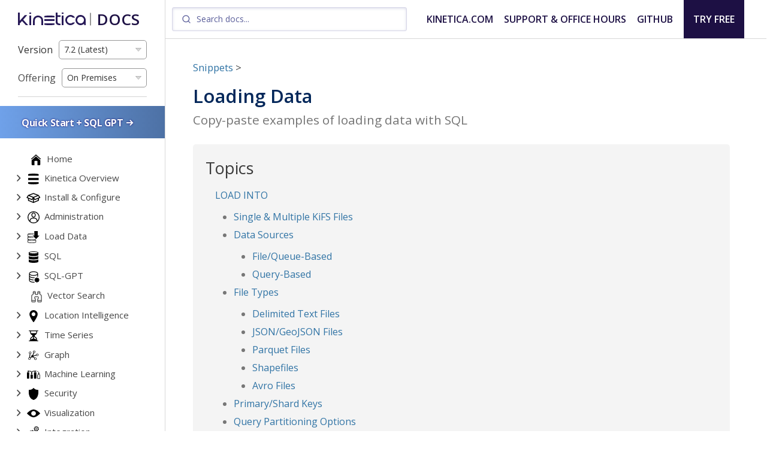

--- FILE ---
content_type: text/html
request_url: https://docs.kinetica.com/7.2/snippets/load-data/
body_size: 191711
content:
<!DOCTYPE html><html prefix="og: http://ogp.me/ns#" lang="en"><head itemscope="" itemtype="/7.2/"><meta charset="utf-8"><meta name="viewport" content="width=device-width,initial-scale=1,viewport-fit=cover"><meta http-equiv="X-UA-Compatible" content="IE=edge,chrome=1"><title itemprop="name">Loading Data | Kinetica Docs</title>
<meta property="og:title" content="Loading Data | Kinetica Docs"><meta name="twitter:title" content="Loading Data | Kinetica Docs"><meta itemprop="name" content="Loading Data | Kinetica Docs"><meta name="application-name" content="Loading Data | Kinetica Docs"><meta property="og:site_name" content="Kinetica Docs"><meta name="description" content=""><meta itemprop="description" content=""><meta property="og:description" content=""><meta name="twitter:description" content=""><base href="/7.2/snippets/load-data/"><link rel="canonical" href="/7.2/snippets/load-data/" itemprop="url"><meta name="site_base_url" content="/7.2/"><meta name="url" content="/7.2/snippets/load-data/"><meta name="twitter:url" content="/7.2/snippets/load-data/"><meta property="og:url" content="/7.2/snippets/load-data/"><meta property="og:locale" content="en"><meta name="language" content=""><link rel="alternate" hreflang="en" href="/7.2/snippets/load-data/" title=""><meta itemprop="image" content="/7.2/images/ogimage.png"><meta property="og:image" content="/7.2/images/ogimage.png"><meta name="twitter:image" content="/7.2/images/ogimage.png"><meta name="twitter:image:src" content="/7.2/images/ogimage.png"><link rel="sitemap" type="application/xml" title="Sitemap" href="/7.2/sitemap.xml"><link rel="shortcut icon" href="/7.2/images/favicon.ico"><link rel="icon" type="image/x-icon" sizes="16x16 32x32" href="/7.2/images/favicon.ico"><link rel="apple-touch-icon" sizes="152x152" href="/7.2/images/favicon_hu28acc70fc1706a8d0064012e8c091c93_290_152x152_resize_box_3.png"><link rel="apple-touch-icon" sizes="144x144" href="/7.2/images/favicon_hu28acc70fc1706a8d0064012e8c091c93_290_144x144_resize_box_3.png"><link rel="apple-touch-icon" sizes="120x120" href="/7.2/images/favicon_hu28acc70fc1706a8d0064012e8c091c93_290_120x120_resize_box_3.png"><link rel="apple-touch-icon" sizes="114x114" href="/7.2/images/favicon_hu28acc70fc1706a8d0064012e8c091c93_290_114x114_resize_box_3.png"><link rel="apple-touch-icon" sizes="180x180" href="/7.2/images/favicon_hu28acc70fc1706a8d0064012e8c091c93_290_180x180_resize_box_3.png"><link rel="apple-touch-icon" sizes="72x72" href="/7.2/images/favicon_hu28acc70fc1706a8d0064012e8c091c93_290_72x72_resize_box_3.png"><link rel="apple-touch-icon" href="/7.2/images/favicon_hu28acc70fc1706a8d0064012e8c091c93_290_57x57_resize_box_3.png"><link rel="icon" href="/7.2/images/favicon_hu28acc70fc1706a8d0064012e8c091c93_290_32x32_resize_box_3.png" sizes="32x32"><link rel="icon" sizes="192x192" href="/7.2/images/favicon_hu28acc70fc1706a8d0064012e8c091c93_290_192x192_resize_box_3.png"><meta name="robots" content="index,follow"><meta name="googlebot" content="index,follow"><meta name="twitter:site" content="@KineticaHQ"><meta name="twitter:creator" content="@KineticaHQ"><meta property="fb:app_id" content=""><meta property="fb:admins" content=""><meta name="theme-color" content="#0f0727"><meta name="msapplication-TileColor" content="#0f0727"><meta name="imagemode" content="force"><meta name="coverage" content="Worldwide"><meta name="distribution" content="Global"><meta name="HandheldFriendly" content="True"><meta name="msapplication-tap-highlight" content="no"><meta name="apple-mobile-web-app-title" content="Kinetica Docs"><meta name="mobile-web-app-capable" content="yes"><meta name="apple-mobile-web-app-status-bar-style" content="black-translucent"><meta name="apple-touch-fullscreen" content="yes"><link href="https://fonts.googleapis.com/css2?family=Open+Sans:ital,wght@0,400;0,600;0,700;0,800;1,400&amp;display=swap" rel="stylesheet"><link rel="stylesheet" href="/7.2/bundle.dd8cf5c9ec11b04c42d9591ed356c2cfe9f59b5bb6e2d2c5783fa0e25f2aeed9.css"><script src="https://cdn.jsdelivr.net/npm/algoliasearch@4.5.1/dist/algoliasearch-lite.umd.js" integrity="sha256-EXPXz4W6pQgfYY3yTpnDa3OH8/EPn16ciVsPQ/ypsjk=" crossorigin="anonymous"></script><script src="https://cdn.jsdelivr.net/npm/instantsearch.js@4.8.3/dist/instantsearch.production.min.js" integrity="sha256-LAGhRRdtVoD6RLo2qDQsU2mp+XVSciKRC8XPOBWmofM=" crossorigin="anonymous"></script><link rel="stylesheet" href="https://cdn.jsdelivr.net/npm/instantsearch.css@7.4.5/themes/satellite-min.css" integrity="sha256-TehzF/2QvNKhGQrrNpoOb2Ck4iGZ1J/DI4pkd2oUsBc=" crossorigin="anonymous"><script src="https://ajax.googleapis.com/ajax/libs/jquery/3.3.1/jquery.min.js"></script><script src="https://cdn.jsdelivr.net/npm/popper.js@1.16.0/dist/umd/popper.min.js" integrity="sha384-Q6E9RHvbIyZFJoft+2mJbHaEWldlvI9IOYy5n3zV9zzTtmI3UksdQRVvoxMfooAo" crossorigin="anonymous" defer=""></script><script src="https://stackpath.bootstrapcdn.com/bootstrap/4.4.1/js/bootstrap.min.js" integrity="sha384-wfSDF2E50Y2D1uUdj0O3uMBJnjuUD4Ih7YwaYd1iqfktj0Uod8GCExl3Og8ifwB6" crossorigin="anonymous" defer=""></script><script src="/7.2/bundle.e156ea66c27a4a7cddb2bb74b80efac07813e7edcf13fd68509bb31eda46a24d.js" defer=""></script><script>(function(e,t,n,s,o){e[s]=e[s]||[],e[s].push({"gtm.start":(new Date).getTime(),event:"gtm.js"});var a=t.getElementsByTagName(n)[0],i=t.createElement(n),r=s!="dataLayer"?"&l="+s:"";i.async=!0,i.src="https://www.googletagmanager.com/gtm.js?id="+o+r,a.parentNode.insertBefore(i,a)})(window,document,"script","dataLayer","GTM-TQVLWPG")</script></head><body><div class="section" id="top"></div><div class="filler-wrapper"><div class="filler"></div><div class="filler-grad"></div></div><div id="wrapper"><noscript><iframe src="https://www.googletagmanager.com/ns.html?id=GTM-TQVLWPG" height="0" width="0" style="display:none;visibility:hidden"></iframe></noscript><header id="header"><nav class="navbar navbar-expand-lg navbar-light"><div class="brand-bar"><a class="navbar-brand" href="/7.2"><img src="/7.2/images/logo.svg" alt="KINETICA"><span class="text">Docs</span></a></div><button class="nav-opener" type="button"><span></span></button><div class="navbar-collapse"><div class="ais-InstantSearch col-sm pl-0"><div id="searchbox"></div><div class="highlight-wrapper"><label class="highlight-label">Highlight</label><div class="highlight-toggle-wrapper"><button id="highlight-toggle" title="Toggle Search Highlight"></button></div></div></div><ul class="navbar-nav ml-auto"><li class="nav-item"><a class="nav-link" href="https://www.kinetica.com/">KINETICA.COM</a></li><li class="nav-item"><a class="nav-link" href="https://www.kinetica.com/support/">SUPPORT &amp; OFFICE HOURS</a></li><li class="nav-item"><a class="nav-link" href="https://github.com/kineticadb">GITHUB</a></li><li class="nav-item"><a class="nav-link nav-link-btn" href="https://www.kinetica.com/try/">TRY FREE</a></li></ul></div></nav></header><div id="search-modal" class="modal" tabindex="-1" role="dialog"><div class="modal-dialog" role="document"><div class="modal-content"><div class="modal-header"><h5 class="modal-title">Search Results</h5><button type="button" class="close" data-dismiss="modal" aria-label="Close">
<span aria-hidden="true">×</span></button></div><div class="modal-body"><div class="ais-InstantSearch"><div id="modal-searchbox"></div></div><div id="hits"></div><div id="pagination"></div></div><div class="modal-footer"><div id="search-pagination"></div></div></div></div></div><aside class="aside-nav-bar-wrap"><a class="open-aside-nav-bar d-lg-none" href="#"></a><div class="aside-nav-bar"><div class="brand-bar"><a class="navbar-brand" href="/7.2/"><img src="/7.2/images/logo.svg" alt="KINETICA"><span class="text">Docs</span></a></div><div class="version-offering-wrap"><div class="version-selector-wrap"><label for="version-select">Version</label>
<select id="version-select"><option selected="" value="/7.2">7.2 (Latest)</option><option value="/7.1">7.1</option></select>
<input type="hidden" id="version-selected" value="/7.2"></div><div class="offering-selector-wrap"><label>Offering</label>
<select id="offering-selector"><option selected="" value="">On Premises</option><option value="aws">AWS Marketplace</option></select></div></div><div class="quick-start-wrap"><a class="quick-start-btn" href="/7.2/guides/quickstart-guide/">Quick Start + SQL GPT<i class="icon-arrow-right"></i></a></div><nav class="main-menu nav-wrap"><ul class="sub-nav-list"><li class="nav-dropdown home-link level-0"><a href="/7.2/"><svg xmlns="http://www.w3.org/2000/svg" width="16" height="18" viewBox="0 0 16 18"><g><g clip-path="url(#clip-9DF4AA07-63CC-4209-B40A-22C39B9CC3BC)"><path d="M8.002.0.235 6.907c-.023.023-.047.045-.068.07A.749.749.0 00.1 7.822a.675.675.0 00.845.271c.029-.013.056-.031.085-.047l.077-.06 6.895-6.131 6.894 6.131c.026.02.05.042.078.06.219.144.514.14.729-.009.308-.212.384-.673.192-.98a.936.936.0 00-.127-.15L8.002.0zM5.42 11.567c0-.437.338-.793.756-.793h3.652c.417.0.755.356.755.793V18h2.943c.997.0 1.806-.72 1.806-1.606V9.768l-7.33-6.576-7.33 6.576v6.626C.671 17.28 1.48 18 2.476 18H5.42z"></path></g></g></svg>
<span class="text">Home</span></a></li><li class="nav-dropdown kinetica-overview-link level-0"><a class="dropdown-arrow open-drop collapsed" data-toggle="collapse" aria-expanded="false" href="#collapse-drop_overview" }}=""></a><a href="/7.2/overview"><svg width="100%" height="100%" viewBox="0 0 1378 998" xmlns="http://www.w3.org/2000/svg" xmlns:xlink="http://www.w3.org/1999/xlink" xmlns:serif="http://www.serif.com/" style="fill-rule:evenodd;clip-rule:evenodd;stroke-linecap:round;stroke-linejoin:round;stroke-miterlimit:1.5"><g transform="matrix(1,0,0,1,-44942,-8512)"><g id="Artboard1" transform="matrix(20.4718,0,0,18.5702,29333.6,1346.86)"><rect x="-43.649" y="-48.726" width="1430.07" height="1768.11" style="fill:none"></rect><g id="Cells" transform="matrix(0.654788,0,0,0.464723,-15.068,-26.4387)"><g transform="matrix(0.0805068,0,0,0.125048,359.149,245.216)"><rect x="10001.1" y="4412.99" width="1815.12" height="2123.71" style="fill:none;stroke:#000;stroke-width:21.31px"></rect></g></g><g id="Labels"></g><g id="Layer-1" serif:id="Layer 1"></g><g transform="matrix(163.338,0,0,-180.063,656.925,414.753)"><path d="M.696.143V.101H1V.143C.987.158.88.16.847.16.815.16.715.157.696.143zm0-.16H1V.042H.696V-.017zm0-.06v-.04C.696-.124.772-.136.844-.136.921-.136.999-.124.999-.117v.04H.696z" style="fill-rule:nonzero"></path></g></g></g></svg>
<span class="text">Kinetica Overview</span></a></li><li class="nav-dropdown"><ul class="sub-nav-list collapse sub-nav-drop" id="collapse-drop_overview"><li class="nav-dropdown what-is-kinetica-link level-1"><a href="/7.2/overview/#what-is-kinetica"><span class="text">What is Kinetica</span></a></li><li class="nav-dropdown concepts-link level-1"><a href="/7.2/concepts"><span class="text">Concepts</span></a></li><li class="nav-dropdown distributed-ingest-link level-1"><a href="/7.2/tuning/multihead/multihead_ingest"><span class="text">Distributed Ingest</span></a></li><li class="nav-dropdown distributed-key-lookup-link level-1"><a href="/7.2/tuning/multihead/multihead_egress"><span class="text">Distributed Key Lookup</span></a></li><li class="nav-dropdown functions-link level-1"><a href="/7.2/feature_overview"><span class="text">Functions</span></a></li><li class="nav-dropdown user-defined-functions-overview-link level-1"><a href="/7.2/udf_overview"><span class="text">User-Defined Functions Overview</span></a></li><li class="nav-dropdown cloud-ready-link level-1"><a href="/7.2/cloud"><span class="text">Cloud-Ready</span></a></li></ul></li><li class="nav-dropdown install-configure-link level-0"><a class="dropdown-arrow open-drop collapsed" data-toggle="collapse" aria-expanded="false" href="#collapse-drop_installation" }}=""></a><a href="/7.2/install"><svg width="100%" height="100%" viewBox="0 0 21 16" xmlns="http://www.w3.org/2000/svg" xmlns:xlink="http://www.w3.org/1999/xlink" xmlns:serif="http://www.serif.com/" style="fill-rule:evenodd;clip-rule:evenodd;stroke-linejoin:round;stroke-miterlimit:2"><g id="Artboard2" transform="matrix(0.952032,0,0,1.01462,1.02954,0.239188)"><rect x="-1.081" y="-.236" width="21.638" height="15.236" style="fill:none"></rect><g transform="matrix(1.05038,0,0,0.985589,-1.08141,-0.235741)"><path d="M2.421 3.545C2.357 3.661 2.358 3.642 2.431 3.526L.391 6.762C.383 6.775.376 6.788.37 6.802.325 6.897.31 6.921.295 7.028.295 7.029.295 7.03.295 7.031.269 7.222.334 7.423.463 7.565.537 7.646.565 7.659.661 7.712.672 7.718.684 7.724.696 7.729l1.633.687s0 2.92.0 2.92C2.329 11.347 2.33 11.357 2.331 11.368 2.334 11.407 2.337 11.446 2.347 11.484L2.342 11.462C2.38 11.662 2.518 11.833 2.702 11.933 2.713 11.939 2.724 11.944 2.736 11.949l7.31 3.075C10.056 15.029 10.067 15.033 10.078 15.036 10.105 15.046 10.134 15.054 10.161 15.061 10.201 15.071 10.246 15.077 10.304 15.077 10.364 15.077 10.403 15.071 10.445 15.061 10.474 15.055 10.503 15.046 10.532 15.035 10.542 15.032 10.552 15.029 10.562 15.024l7.31-3.075C17.882 11.945 17.892 11.94 17.901 11.935 17.93 11.92 17.959 11.906 17.985 11.888 17.986 11.888 17.986 11.887 17.987 11.887 18.154 11.774 18.256 11.581 18.276 11.373 18.278 11.361 18.278 11.349 18.278 11.336V8.35S19.911 7.663 19.911 7.663C19.924 7.658 19.936 7.652 19.949 7.645 20.042 7.593 20.068 7.582 20.143 7.501 20.145 7.499 20.147 7.498 20.148 7.496 20.277 7.353 20.338 7.152 20.313 6.963 20.313 6.962 20.313 6.961 20.313 6.96 20.297 6.849 20.282 6.823 20.232 6.725 20.226 6.714 20.22 6.702 20.213 6.691l-2.04-3.17C18.162 3.504 18.144 3.479 18.116 3.451 18.086 3.42 17.974 3.332 17.949 3.313L17.947 3.312C17.919 3.29 17.888 3.273 17.853 3.259L10.543.45V.452C10.514.438 10.362.405 10.3.407 10.236.408 10.173.418 10.098.439 10.087.442 10.076.446 10.066.45L2.756 3.259C2.744 3.264 2.634 3.282 2.559 3.349 2.468 3.431 2.442 3.507 2.421 3.545zm8.124 11.486L10.558 15.025C10.551 15.028 10.543 15.032 10.534 15.035L10.545 15.031zM10.044 15.023 10.031 15.017C10.035 15.018 10.039 15.02 10.044 15.023zM9.639 9.229v4.182s-5.98-2.516-5.98-2.516.0-1.92.0-1.92 4.347 1.83 4.347 1.83C8.018 10.81 8.031 10.814 8.044 10.818 8.074 10.827 8.104 10.838 8.134 10.844 8.31 10.879 8.5 10.839 8.647 10.736 8.648 10.735 8.649 10.735 8.65 10.734 8.733 10.675 8.746 10.652 8.808 10.572 8.815 10.562 8.822 10.552 8.829 10.541L9.639 9.229zm2.226 1.357C11.987 10.714 12.161 10.79 12.34 10.791 12.445 10.791 12.471 10.781 12.567 10.751 12.579 10.748 12.59 10.744 12.601 10.739L16.949 8.91s0 1.985.0 1.985-5.981 2.516-5.981 2.516V9.164l.811 1.311C11.787 10.489 11.796 10.502 11.806 10.514 11.826 10.538 11.843 10.563 11.865 10.586zM11.86 10.581 11.867 10.589 11.86 10.581zM1.935 6.808c.441-.7.882-1.4 1.324-2.1L9.327 7.205S7.998 9.359 7.998 9.359L1.935 6.808zm9.349.336c2.024-.814 4.046-1.628 6.069-2.442l1.314 2.043s-6.056 2.548-6.056 2.548L11.284 7.144zM4.809 3.894c1.832-.704 3.664-1.408 5.495-2.112l5.495 2.112s-5.495 2.212-5.495 2.212L4.809 3.894z"></path></g></g></svg>
<span class="text">Install &amp; Configure</span></a></li><li class="nav-dropdown"><ul class="sub-nav-list collapse sub-nav-drop" id="collapse-drop_installation"><li class="nav-dropdown overview-link level-1"><a href="/7.2/install"><span class="text">Overview</span></a></li><li class="nav-dropdown installation-options-link level-1"><a href="/7.2/install/installation-options"><span class="text">Installation Options</span></a></li><li class="nav-dropdown migrating-to-kinetica-7.2-link level-1"><a href="/7.2/install/migration_guide"><span class="text">Migrating to Kinetica 7.2</span></a></li><li class="nav-dropdown resource-management-link level-1"><a href="/7.2/rm"><span class="text">Resource Management</span></a></li><li class="nav-dropdown high-availability-link level-1"><a href="/7.2/ha"><span class="text">High Availability</span></a></li><li class="nav-dropdown configuration-reference-link level-1"><a href="/7.2/config"><span class="text">Configuration Reference</span></a></li></ul></li><li class="nav-dropdown administration-link level-0"><a class="dropdown-arrow open-drop collapsed" data-toggle="collapse" aria-expanded="false" href="#collapse-drop_admin" }}=""></a><a href="/7.2/admin"><svg width="100%" height="100%" viewBox="0 0 1324 1239" xmlns="http://www.w3.org/2000/svg" xmlns:xlink="http://www.w3.org/1999/xlink" xmlns:serif="http://www.serif.com/" style="fill-rule:evenodd;clip-rule:evenodd;stroke-linejoin:round;stroke-miterlimit:2"><g id="Artboard1" transform="matrix(0.953099,0,0,1,0,0)"><rect x="0" y="0" width="1389" height="1239" style="fill:none"></rect><g transform="matrix(1.04921,0,0,1,33.3868,0)"><path d="M633.04 2.872C633.03 2.872 633.02 2.872 633.01 2.872 618.885 2.861 604.662 3.307 590.506 4.251 448.497 13.715 311.598 74.067 208.687 171.314 115.063 259.786 50.224 377.802 26.261 503.793 1.865 632.064 19.374 768.775 76.256 886.751c48.756 101.122 125.556 188.329 219.599 249.639C395.524 1201.38 514.077 1236.32 633.025 1236.13 792.078 1235.88 946.96 1172.34 1060.05 1063.21 1136.39 989.555 1193.33 896.148 1223.39 794.612 1259.62 672.264 1256.62 538.642 1215.01 418.237 1170.95 290.748 1084.03 179.354 972.082 105.155 872.451 39.122 752.963 3.157 633.04 2.872zm75.793 737.036C762.473 740.129 815.272 757.519 857.958 788.839 922.027 835.847 960.542 912.268 961.495 990.033 961.633 1007.33 961.584 1024.82 961.544 1042.29 956.274 1046.4 950.929 1050.42 945.51 1054.34c-103.728 74.98-233.755 110.31-360.71 99.22-100.256-8.75-198.477-46.98-278.54-108.37C304.425 1043.78 302.6 1042.36 300.787 1040.93V992.588C300.842 979.232 301.902 966.025 303.948 952.871 310.166 914.581 325.778 876.278 349.263 844.083c47.266-64.799 124.871-103.836 204.168-104.175.0349999999999682.0 155.402.0 155.402.0zM1040.94 966.056C1034.64 888.769 1000.91 815.09 947.086 759.981c-62.511-64-149.474-100.23-237.059-100.581C657.798 659.192 605.568 659.396 553.338 659.396 553.314 659.396 553.289 659.396 553.265 659.396 548.981 659.413 544.708 659.49 540.437 659.662 470.4 662.474 401.538 687.959 346.369 731.832c-73.032 58.079-116.828 143.59-124.779 232.475-10.393-12.365-20.228-25.212-29.521-38.538C128.642 834.813 94.858 724.48 95.936 614.31 96.823 523.696 121.139 433.052 166.153 354.181c39.802-69.737 94.928-129.647 160.286-175.114 87.993-61.214 196.649-95.47 304.713-95.683C632.028 83.383 632.904 83.384 633.78 83.386 688.118 83.6 742.641 91.968 794.514 108.476 879.675 135.577 957.346 184.2 1019.49 249.139 1112.18 345.993 1165.32 476.658 1168.03 608.236 1169.66 687.368 1153.59 766.863 1121.45 838.523 1100.88 884.386 1075.18 924.935 1044.11 962.292L1040.94 966.056zM631.862 131.002 629.755 131.006C574.163 131.446 520.332 154.246 481.589 192.989c-38.971 38.971-61.724 93.592-61.987 148.849C419.602 341.857 419.602 341.877 419.602 341.896 419.557 370.299 419.557 398.702 419.602 427.104 419.602 427.124 419.602 427.143 419.602 427.163 420.056 522.57 485.805 604.229 571.387 629.422 635.449 648.28 706.821 634.732 759.226 594.792c51.781-39.465 83.162-102.711 83.471-167.629C842.697 427.143 842.697 427.124 842.697 427.104 842.742 398.702 842.742 370.299 842.697 341.896 842.697 341.877 842.697 341.857 842.697 341.838 842.428 285.136 818.949 230.306 778.906 191.206 739.965 153.181 686.034 131.26 631.862 131.002zM630.714 211.514C631.269 211.513 631.825 211.515 632.381 211.519 632.847 211.524 633.278 211.529 633.71 211.537 657.572 211.99 681.483 219.159 701.671 232.118 737.76 255.285 762.053 298.556 762.185 342.113 762.27 370.371 762.27 398.63 762.185 426.887 762.154 437.218 760.92 447.538 758.451 457.661 749.091 496.036 722.616 527.723 688.248 544.414 635.909 569.834 574.43 556.336 536.861 517.394c-23.207-24.055-36.525-57.021-36.747-90.486C500.113 426.881 500.113 342.121 500.113 342.121 500.184 331.09 501.535 320.112 504.326 309.447c15.369-58.737 69.706-97.663 126.388-97.933z"></path></g></g></svg>
<span class="text">Administration</span></a></li><li class="nav-dropdown"><ul class="sub-nav-list collapse sub-nav-drop" id="collapse-drop_admin"><li class="nav-dropdown overview-link level-1"><a href="/7.2/admin"><span class="text">Overview</span></a></li><li class="nav-dropdown kinetica-workbench-link level-1"><a href="/7.2/admin/workbench"><span class="text">Kinetica Workbench</span></a></li><li class="nav-dropdown gadmin-link level-1"><a href="/7.2/admin/gadmin"><span class="text">GAdmin</span></a></li><li class="nav-dropdown kagent-link level-1"><a href="/7.2/admin/kagent/kagent"><span class="text">KAgent</span></a></li><li class="nav-dropdown managing-services-link level-1"><a href="/7.2/admin/services"><span class="text">Managing Services</span></a></li><li class="nav-dropdown monitoring-alerting-kagent-link level-1"><a href="/7.2/admin/monitoring_alerting"><span class="text">Monitoring &amp; Alerting (KAgent)</span></a></li><li class="nav-dropdown upgrading-link level-1"><a href="/7.2/admin/upgrade"><span class="text">Upgrading</span></a></li><li class="nav-dropdown back-up-restoring-link level-1"><a href="/7.2/admin/backup_restore"><span class="text">Back Up &amp; Restoring</span></a></li><li class="nav-dropdown changing-the-admin-password-link level-1"><a href="/7.2/admin/changing_password"><span class="text">Changing the Admin Password</span></a></li></ul></li><li class="nav-dropdown load-data-link level-0"><a class="dropdown-arrow open-drop collapsed" data-toggle="collapse" aria-expanded="false" href="#collapse-drop_load_data" }}=""></a><a href="/7.2/load_data"><svg xmlns="http://www.w3.org/2000/svg" width="22" height="22" viewBox="0 0 22 22"><g><g clip-path="url(#clip-A5F24EE0-B59F-34D4-C283-F5C9DB8299D8)"><path d="M18.827.0h-6.345v8.171H9.309l6.345 6.446L22 8.17h-3.173zM13.68 16.503c.07.018.14.038.21.058-.57.204-1.176.303-1.777.393-1.757.266-3.544.323-5.325.272-1.28-.038-2.561-.131-3.823-.368a8.096 8.096.0 01-1.206-.3c.414-.126.84-.212 1.265-.289.094-.017.295-.047.295-.047 1.597.25 3.22.329 4.834.314 1.41-.013 2.818-.095 4.206-.317.446.073.887.165 1.32.284zm1.083 3.568c-.242.16-.523.254-.8.341-.87.273-1.777.409-2.682.511a31.28 31.28.0 01-6.526.041c-1.053-.102-2.113-.242-3.123-.567-.262-.084-.524-.173-.755-.327l.002-3.14c.021-.015.043-.028.065-.041.24.15.514.243.787.327.693.214 1.415.334 2.14.428 1.9.246 3.8.284 5.69.19 1.325-.064 2.667-.18 3.96-.509.4-.1.797-.215 1.15-.421.009-.005.072.012.094.027zM7.801 4.082H7.68a32.81 32.81.0 00-3.05.148 20.6 20.6.0 00-1.65.218c-.573.098-1.14.227-1.69.412-.359.12-.716.256-1.007.49-.133.107-.274.265-.277.45-.013 1.184-.005 2.369.0 3.553.001.114.054.219.124.304.204.25.505.384.798.505.13.053.374.158.362.162-.359.12-.716.256-1.007.49-.133.107-.274.265-.277.45-.013 1.185-.005 2.369.0 3.553.001.114.054.219.124.305.204.249.505.384.798.504.13.053.373.156.362.16-.359.12-.716.256-1.007.49-.133.107-.274.265-.277.45-.013 1.185-.005 2.369.0 3.553.001.114.054.22.124.305.202.247.497.38.786.5.75.31 1.548.465 2.346.592 1.613.256 3.256.337 4.89.322 1.571-.014 3.14-.115 4.682-.399.61-.112 1.219-.25 1.797-.474.269-.105.534-.224.755-.408.126-.105.255-.259.258-.435.013-1.185.012-2.37.0-3.555a.493.493.0 00-.116-.292c-.199-.252-.491-.383-.777-.503-.14-.058-.22-.23-.12-.27.093-.035.185-.073.276-.115l-.09-.082-.585-.595c-.544.201-1.118.322-1.692.422-1.628.286-3.283.371-4.936.361a29.661 29.661.0 01-3.621-.229c-.8-.103-1.599-.237-2.363-.484-.26-.084-.518-.173-.744-.325l.002-3.148.065-.04c.24.15.515.244.787.328.694.215 1.417.335 2.142.429 1.902.246 3.803.284 5.695.19a28.77 28.77.0 002.048-.162l-.574-.583a32.054 32.054.0 01-4.298.133c-1.268-.038-2.536-.133-3.779-.366a8.066 8.066.0 01-1.205-.3c.411-.126.839-.212 1.264-.289l.29-.05.005.001c1.597.25 3.22.329 4.834.314a33.647 33.647.0 002.251-.09l-.823-.837c-1.867.097-3.739.056-5.597-.185-.8-.103-1.599-.237-2.363-.485-.26-.084-.518-.173-.744-.324l.002-3.148.065-.04c.24.15.515.244.787.328.694.214 1.417.334 2.142.428 1.902.247 3.803.285 5.695.192a30.932 30.932.0 001.732-.128v-.647c-1.471.17-2.95.205-4.424.166-1.313-.035-2.626-.129-3.91-.37a8.085 8.085.0 01-1.204-.299c.283-.085.573-.152.863-.212 1.702-.356 3.444-.453 5.176-.455h.074a30.64 30.64.0 013.425.185v-.898a31.353 31.353.0 00-3.441-.17H7.85z"></path></g></g></svg>
<span class="text">Load Data</span></a></li><li class="nav-dropdown"><ul class="sub-nav-list collapse sub-nav-drop" id="collapse-drop_load_data"><li class="nav-dropdown overview-link level-1"><a href="/7.2/load_data"><span class="text">Overview</span></a></li><li class="nav-dropdown data-loading-concepts-link level-1"><a href="/7.2/load_data/concepts"><span class="text">Data Loading Concepts</span></a></li><li class="nav-dropdown data-loading-via-rest-link level-1"><a href="/7.2/api/rest/insert_records_json_rest"><span class="text">Data Loading via REST</span></a></li><li class="nav-dropdown data-loading-in-sql-link level-1"><a href="/7.2/sql/load"><span class="text">Data Loading in SQL</span></a></li><li class="nav-dropdown by-source-link level-1"><a class="dropdown-arrow open-drop collapsed" data-toggle="collapse" aria-expanded="false" href="#collapse-drop_by_source" }}=""></a><a href="/7.2/load_data/by_source"><span class="text">By Source</span></a></li><li class="nav-dropdown"><ul class="sub-nav-list collapse sub-nav-drop" id="collapse-drop_by_source"><li class="nav-dropdown azure-blob-link level-2"><a href="/7.2/load_data/by_source/azure_blob"><span class="text">Azure Blob</span></a></li><li class="nav-dropdown gcs-link level-2"><a href="/7.2/load_data/by_source/gcs"><span class="text">GCS</span></a></li><li class="nav-dropdown hdfs-link level-2"><a href="/7.2/load_data/by_source/hdfs"><span class="text">HDFS</span></a></li><li class="nav-dropdown jdbc-link level-2"><a href="/7.2/load_data/by_source/jdbc"><span class="text">JDBC</span></a></li><li class="nav-dropdown kafka-apache-link level-2"><a href="/7.2/load_data/by_source/kafka"><span class="text">Kafka (Apache)</span></a></li><li class="nav-dropdown kafka-confluent-link level-2"><a href="/7.2/load_data/by_source/confluent"><span class="text">Kafka (Confluent)</span></a></li><li class="nav-dropdown kifs-link level-2"><a href="/7.2/load_data/by_source/kifs"><span class="text">KiFS</span></a></li><li class="nav-dropdown local-link level-2"><a href="/7.2/load_data/by_source/local"><span class="text">Local</span></a></li><li class="nav-dropdown s3-link level-2"><a href="/7.2/load_data/by_source/s3"><span class="text">S3</span></a></li></ul></li></ul></li><li class="nav-dropdown sql-link level-0"><a class="dropdown-arrow open-drop collapsed" data-toggle="collapse" aria-expanded="false" href="#collapse-drop_sql" }}=""></a><a href="/7.2/sql"><svg xmlns="http://www.w3.org/2000/svg" width="16" height="19" viewBox="0 0 16 19"><g><g clip-path="url(#clip-6FC3312C-7279-F738-3BC2-0A2B0FA73747)"><path d="M1.011 2.123C1.011 2.745 4.143 3.25 8 3.25s6.989-.504 6.989-1.126c0-.621-3.132-1.126-6.989-1.126-3.857.0-6.989.505-6.989 1.126zM0 1.85C0 .829 3.585.0 8 0s8 .828 8 1.849v4.15c0 1.02-3.585 1.849-8 1.849s-8-.829-8-1.85zm16 9.77c-.04 1.013-3.609 1.833-8 1.833s-7.96-.82-8-1.832V7.47c0-.013.0-.026.002-.039C.092 8.434 3.64 9.241 8 9.241s7.909-.807 7.998-1.81A.431.431.0 0116 7.47v4.15zm0 5.549C15.96 18.18 12.39 19 8 19s-7.96-.82-8-1.832v-4.15c0-.013.0-.026.002-.039.09 1.003 3.639 1.81 7.998 1.81 4.36.0 7.909-.807 7.998-1.81a.432.432.0 01.002.04v4.149z"></path></g></g></svg>
<span class="text">SQL</span></a></li><li class="nav-dropdown"><ul class="sub-nav-list collapse sub-nav-drop" id="collapse-drop_sql"><li class="nav-dropdown overview-link level-1"><a href="/7.2/sql"><span class="text">Overview</span></a></li><li class="nav-dropdown naming-link level-1"><a href="/7.2/sql/naming"><span class="text">Naming</span></a></li><li class="nav-dropdown queries-link level-1"><a href="/7.2/sql/query"><span class="text">Queries</span></a></li><li class="nav-dropdown dml-link level-1"><a href="/7.2/sql/dml"><span class="text">DML</span></a></li><li class="nav-dropdown ddl-link level-1"><a href="/7.2/sql/ddl"><span class="text">DDL</span></a></li><li class="nav-dropdown loading-data-link level-1"><a href="/7.2/sql/load"><span class="text">Loading Data</span></a></li><li class="nav-dropdown exporting-data-link level-1"><a href="/7.2/sql/export"><span class="text">Exporting Data</span></a></li><li class="nav-dropdown files-directories-link level-1"><a href="/7.2/sql/kifs"><span class="text">Files &amp; Directories</span></a></li><li class="nav-dropdown reveal-link level-1"><a href="/7.2/sql/reveal"><span class="text">Reveal</span></a></li><li class="nav-dropdown sql-procedures-link level-1"><a href="/7.2/sql/procedure"><span class="text">SQL Procedures</span></a></li><li class="nav-dropdown sql-gpt-link level-1"><a href="/7.2/sql/sqlgpt"><span class="text">SQL-GPT</span></a></li><li class="nav-dropdown udfs-link level-1"><a href="/7.2/sql/udf"><span class="text">UDFs</span></a></li><li class="nav-dropdown graphs-link level-1"><a href="/7.2/sql/graph"><span class="text">Graphs</span></a></li><li class="nav-dropdown machine-learning-link level-1"><a href="/7.2/sql/ml"><span class="text">Machine Learning</span></a></li><li class="nav-dropdown security-link level-1"><a href="/7.2/sql/security"><span class="text">Security</span></a></li><li class="nav-dropdown resource-management-link level-1"><a href="/7.2/sql/resource_group"><span class="text">Resource Management</span></a></li><li class="nav-dropdown system-properties-link level-1"><a href="/7.2/sql/system_properties"><span class="text">System Properties</span></a></li><li class="nav-dropdown virtual-catalogs-link level-1"><a href="/7.2/sql/virtual_catalogs"><span class="text">Virtual Catalogs</span></a></li><li class="nav-dropdown backup-restore-link level-1"><a href="/7.2/sql/backup_restore"><span class="text">Backup &amp; Restore</span></a></li><li class="nav-dropdown limitations-link level-1"><a href="/7.2/sql/limit"><span class="text">Limitations</span></a></li></ul></li><li class="nav-dropdown sql-gpt-link level-0"><a class="dropdown-arrow open-drop collapsed" data-toggle="collapse" aria-expanded="false" href="#collapse-drop_sql_gpt" }}=""></a><a href="/7.2/sql-gpt"><svg xmlns="http://www.w3.org/2000/svg" width="32" height="32" fill="currentcolor" class="bi bi-database-gear" viewBox="0 0 16 16"><path style="fill:#000;fill-rule:nonzero;opacity:1" d="M12.096 6.223A4.92 4.92.0 0013 5.698V7c0 .289-.213.654-.753 1.007a4.493 4.493.0 011.753.25V4c0-1.007-.875-1.755-1.904-2.223C11.022 1.289 9.573 1 8 1s-3.022.289-4.096.777C2.875 2.245 2 2.993 2 4v9c0 1.007.875 1.755 1.904 2.223C4.978 15.71 6.427 16 8 16c.536.0 1.058-.034 1.555-.097a4.525 4.525.0 01-.813-.927C8.5 14.992 8.252 15 8 15c-1.464.0-2.766-.27-3.682-.687C3.356 13.875 3 13.373 3 13v-1.302c.271.202.58.378.904.525C4.978 12.71 6.427 13 8 13h.027a4.552 4.552.0 010-1H8c-1.464.0-2.766-.27-3.682-.687C3.356 10.875 3 10.373 3 10V8.698c.271.202.58.378.904.525C4.978 9.71 6.427 10 8 10c.262.0.52-.008.774-.024a4.525 4.525.0 011.102-1.132C9.298 8.944 8.666 9 8 9c-1.464.0-2.766-.27-3.682-.687C3.356 7.875 3 7.373 3 7V5.698c.271.202.58.378.904.525C4.978 6.711 6.427 7 8 7s3.022-.289 4.096-.777zM3 4c0-.374.356-.875 1.318-1.313C5.234 2.271 6.536 2 8 2s2.766.27 3.682.687C12.644 3.125 13 3.627 13 4c0 .374-.356.875-1.318 1.313C10.766 5.729 9.464 6 8 6s-2.766-.27-3.682-.687C3.356 4.875 3 4.373 3 4z"></path><path style="fill:#000;fill-rule:nonzero;opacity:1" d="M11.886 9.46c.18-.613 1.048-.613 1.229.0l.043.148a.64.64.0 00.921.382l.136-.074c.561-.306 1.175.308.87.869l-.075.136a.64.64.0 00.382.92l.149.045c.612.18.612 1.048.0 1.229l-.15.043a.64.64.0 00-.38.921l.074.136c.305.561-.309 1.175-.87.87l-.136-.075a.64.64.0 00-.92.382l-.045.149c-.18.612-1.048.612-1.229.0l-.043-.15a.64.64.0 00-.921-.38l-.136.074c-.561.305-1.175-.309-.87-.87l.075-.136a.64.64.0 00-.382-.92l-.148-.045c-.613-.18-.613-1.048.0-1.229l.148-.043a.64.64.0 00.382-.921l-.074-.136c-.306-.561.308-1.175.869-.87l.136.075a.64.64.0 00.92-.382l.045-.148zM14 12.5a1.5 1.5.0 11-3 0 1.5 1.5.0 013 0z"></path></svg>
<span class="text">SQL-GPT</span></a></li><li class="nav-dropdown"><ul class="sub-nav-list collapse sub-nav-drop" id="collapse-drop_sql_gpt"><li class="nav-dropdown overview-link level-1"><a href="/7.2/sql-gpt"><span class="text">Overview</span></a></li><li class="nav-dropdown concepts-link level-1"><a href="/7.2/sql-gpt/concepts"><span class="text">Concepts</span></a></li><li class="nav-dropdown sql-syntax-link level-1"><a href="/7.2/sql/sqlgpt"><span class="text">SQL Syntax</span></a></li><li class="nav-dropdown workbench-link level-1"><a href="/7.2/admin/workbench/ui/explore/#wb-explore-ws-sqlgpt"><span class="text">Workbench</span></a></li></ul></li><li class="nav-dropdown vector-search-link level-0"><svg width="25" height="21" fill="#000"></svg>
<a href="/7.2/vector_search"><svg xmlns="http://www.w3.org/2000/svg" width="20" height="20" fill="currentcolor" class="bi bi-binoculars" viewBox="0 0 16 16"><path d="M3 2.5A1.5 1.5.0 014.5 1h1A1.5 1.5.0 017 2.5V5h2V2.5A1.5 1.5.0 0110.5 1h1A1.5 1.5.0 0113 2.5v2.382a.5.5.0 00.276.447l.895.447A1.5 1.5.0 0115 7.118V14.5A1.5 1.5.0 0113.5 16h-3A1.5 1.5.0 019 14.5v-3a.5.5.0 01.146-.354l.854-.853V9.5A.5.5.0 009.5 9h-3a.5.5.0 00-.5.5v.793l.854.853A.5.5.0 017 11.5v3A1.5 1.5.0 015.5 16h-3A1.5 1.5.0 011 14.5V7.118a1.5 1.5.0 01.83-1.342l.894-.447A.5.5.0 003 4.882zM4.5 2a.5.5.0 00-.5.5V3h2v-.5A.5.5.0 005.5 2zM6 4H4v.882a1.5 1.5.0 01-.83 1.342l-.894.447A.5.5.0 002 7.118V13h4v-1.293l-.854-.853A.5.5.0 015 10.5v-1A1.5 1.5.0 016.5 8h3A1.5 1.5.0 0111 9.5v1a.5.5.0 01-.146.354l-.854.853V13h4V7.118a.5.5.0 00-.276-.447l-.895-.447A1.5 1.5.0 0112 4.882V4h-2v1.5a.5.5.0 01-.5.5h-3A.5.5.0 016 5.5zm4-1h2v-.5a.5.5.0 00-.5-.5h-1a.5.5.0 00-.5.5zm4 11h-4v.5a.5.5.0 00.5.5h3a.5.5.0 00.5-.5zm-8 0H2v.5a.5.5.0 00.5.5h3a.5.5.0 00.5-.5z"></path></svg>
<span class="text">Vector Search</span></a></li><li class="nav-dropdown location-intelligence-link level-0"><a class="dropdown-arrow open-drop collapsed" data-toggle="collapse" aria-expanded="false" href="#collapse-drop_location_intelligence" }}=""></a><a href="/7.2/location_intelligence"><svg xmlns="http://www.w3.org/2000/svg" width="15" height="22" viewBox="0 0 15 22"><g><g clip-path="url(#clip-5CCBD88F-0AA1-0AA3-ABE3-EC559B729906)"><path d="M7.423 3.972c.12.0.24.006.36.02l.119.015.159.027.092.02a3.354 3.354.0 01.735.257l.032.016c.065.033.13.067.193.104l.104.064a8.42 8.42.0 01.182.123l.05.037.083.064.063.052.05.042.019.017a3.772 3.772.0 01.283.281l.05.057.04.048c.034.042.069.084.101.128l.055.075.042.06.03.046a351.8 351.8.0 01.082.13l.037.064.02.034.02.036c.073.138.058.114.065.128l.045.095a8.744 8.744.0 01.093.229l.016.044c.032.087.025.07.029.084l.017.053.02.07.03.107.013.053.014.062.013.064.021.117.016.11.006.047.005.047.002.017.006.063c.01.12.008.128.01.16l.001.055v.176c-.004.11-.005.124-.008.16l-.004.055-.007.063-.005.048-.008.064-.017.11-.01.063a2.88 2.88.0 01-.05.225l-.02.07c-.022.081-.033.114-.033.114l-.02.06-.02.061-.017.044a4.31 4.31.0 01-.075.186l-.026.059-.027.058-.028.057-.038.073-.022.041-.035.064-.037.061c-.016.028-.04.064-.04.064l-.033.053-.026.038a4 4 0 01-.151.207l-.052.065-.096.11-.056.06-.052.055-.02.02c-.055.054-.11.107-.169.157l-.079.067c-.07.057-.14.112-.214.163l-.053.036-.112.072-.064.039-.028.016a3.38 3.38.0 01-.257.133l-.058.026-.088.038-.096.038-.094.033-.068.023c-.096.03-.192.056-.29.078l-.082.017s-.238.04-.365.05c-.2.018-.4.017-.601-.002.0.0-.171-.017-.31-.044.0.0-.086-.016-.15-.031a3.218 3.218.0 01-.304-.087s-.083-.029-.142-.052a2.977 2.977.0 01-.154-.064s-.05-.022-.101-.047l-.033-.016a9.148 9.148.0 01-.099-.051l-.116-.066-.05-.03-.032-.02a3.538 3.538.0 01-.223-.154s-.079-.059-.147-.116c0 0-.12-.104-.2-.18l-.052-.054a3.165 3.165.0 01-.197-.217 3.928 3.928.0 01-.113-.145l-.043-.059c-.065-.092-.042-.054-.112-.167l-.043-.07a4.103 4.103.0 01-.072-.126c-.037-.069-.04-.077-.055-.106l-.032-.066a51.61 51.61.0 01-.027-.058c-.052-.118-.044-.101-.05-.117.0.0-.027-.064-.046-.119l-.016-.044-.009-.024-.017-.053-.017-.052-.02-.07-.03-.108-.024-.1-.016-.079a8.778 8.778.0 01-.02-.109l-.01-.063-.007-.046-.008-.072-.011-.111c-.01-.12-.009-.127-.01-.16l-.001-.047-.001-.064V7.45l.003-.12.006-.12.01-.11.012-.103a21.457 21.457.0 01.017-.11c.016-.094.023-.126.023-.126l.02-.093.021-.085.03-.108.02-.069.02-.06.021-.061.042-.112.027-.067.018-.043.044-.096.041-.086.056-.105.013-.024.027-.049.036-.06.04-.065c.074-.115.065-.1.076-.115.043-.063.05-.07.069-.097.036-.048.073-.096.112-.143l.046-.055.055-.063.056-.06.046-.047L5 4.979l.036-.036.103-.096c.044-.04.089-.078.136-.116.0.0.066-.053.127-.098l.122-.086.08-.052.086-.052c.041-.025.1-.057.1-.057.064-.035.129-.068.195-.099.0.0.115-.054.233-.098l.059-.022.043-.015.069-.023c.115-.035.231-.067.35-.09.0.0.094-.019.169-.03.0.0.09-.013.163-.02.0.0.142-.014.253-.016l.075-.001h.024zM7.475.0a7.394 7.394.0 00-4.28 1.388c-.105.075-.218.162-.218.162-.096.074-.196.157-.196.157a8.173 8.173.0 00-.257.222l-.133.124a7.96 7.96.0 00-.32.323l-.077.083c-.086.095-.17.193-.252.292l-.058.072c-.094.118-.193.253-.193.253l-.027.037-.119.169-.013.019a7.708 7.708.0 00-.125.19l-.025.04A7.687 7.687.0 00.424 5.114c-.053.152-.127.403-.127.403a7.718 7.718.0 00-.246 1.238l-.01.096-.014.145c-.012.145-.019.294-.019.294l-.007.194a5.04 5.04.0 00.018.622l.023.212c.013.108.029.215.047.321l.022.127c.04.214.088.425.141.634a14.502 14.502.0 00.221.757c.09.277.19.554.294.83l.014.034c.148.387.31.771.48 1.155l.015.036.096.213.016.035.116.25.017.036c.01.024.022.048.033.071l.017.036c.08.168.16.335.242.502l.018.036.07.143.019.036.144.286.019.036c.17.336.348.67.525 1l.02.036c.382.705.781 1.403 1.19 2.093l.02.033a78.992 78.992.0 001.546 2.494l.032.05.451.69.028.042c.214.325.431.649.651.97.102.15.192.308.316.436a.904.904.0 001.276.0c.033-.035.061-.074.091-.111l.004-.006c.379-.54.742-1.088 1.102-1.639l.03-.046c.186-.284.37-.57.552-.857l.035-.055a69.25 69.25.0 002.573-4.38l.02-.035c.402-.755.782-1.515 1.131-2.29l.016-.035.11-.248.015-.036.03-.07.016-.035c.139-.322.27-.647.396-.976l.012-.034c.079-.209.154-.418.223-.63a12.094 12.094.0 00.392-1.474l.025-.14c.012-.072.023-.144.033-.217l.012-.09c.015-.116.027-.258.027-.258.006-.074.01-.15.013-.224L15 7.743c.002-.095.0-.21.0-.21a8.75 8.75.0 00-.005-.196l-.001-.026a8.112 8.112.0 00-.034-.46c-.013-.132-.035-.288-.035-.288a7.993 7.993.0 00-.155-.796l-.029-.114-.012-.045-.045-.16a6.838 6.838.0 00-.048-.157l-.037-.111-.015-.046c-.038-.11-.079-.219-.079-.219l-.017-.045a9.498 9.498.0 00-.077-.194l-.074-.171c-.024-.056-.057-.125-.057-.125a8.254 8.254.0 00-.08-.168l-.01-.02-.02-.041a7.58 7.58.0 00-.256-.464 8.928 8.928.0 00-.272-.424l-.065-.094-.108-.149-.055-.072a7.875 7.875.0 00-.691-.785l-.017-.017a7.665 7.665.0 00-.736-.637l-.11-.082A7.411 7.411.0 009.926.41 7.41 7.41.0 007.476.0z"></path></g></g></svg>
<span class="text">Location Intelligence</span></a></li><li class="nav-dropdown"><ul class="sub-nav-list collapse sub-nav-drop" id="collapse-drop_location_intelligence"><li class="nav-dropdown overview-link level-1"><a href="/7.2/location_intelligence"><span class="text">Overview</span></a></li><li class="nav-dropdown geospatial-objects-link level-1"><a href="/7.2/location_intelligence/geo_objects"><span class="text">Geospatial Objects</span></a></li><li class="nav-dropdown geospatial-indexes-link level-1"><a href="/7.2/concepts/indexes/#geospatial-index"><span class="text">Geospatial Indexes</span></a></li><li class="nav-dropdown geospatial-functions-link level-1"><a href="/7.2/location_intelligence/geo_functions"><span class="text">Geospatial Functions</span></a></li><li class="nav-dropdown web-map-service-link level-1"><a href="/7.2/feature_overview/wms_feature_overview"><span class="text">Web Map Service</span></a></li><li class="nav-dropdown vector-tile-service-link level-1"><a href="/7.2/feature_overview/vts_feature_overview"><span class="text">Vector Tile Service</span></a></li></ul></li><li class="nav-dropdown time-series-link level-0"><a class="dropdown-arrow open-drop collapsed" data-toggle="collapse" aria-expanded="false" href="#collapse-drop_time_series" }}=""></a><a href="/7.2/time_series"><svg xmlns="http://www.w3.org/2000/svg" xmlns:xlink="http://www.w3.org/1999/xlink" width="1e3" height="1e3" viewBox="0 0 1e3 1e3"><desc>Created with Fabric.js 3.5.0</desc><defs></defs><rect x="0" y="0" width="100%" height="100%" fill="rgba(255,255,255,0)"></rect><g transform="matrix(64.9351 0 0 64.9351 500.0002 500.0002)" id="967650"><path style="stroke:none;stroke-width:1;stroke-dasharray:none;stroke-linecap:butt;stroke-dashoffset:0;stroke-linejoin:miter;stroke-miterlimit:4;is-custom-font:none;font-file-url:none;fill:#000;fill-rule:nonzero;opacity:1" vector-effect="non-scaling-stroke" transform="translate(-8, -8)" d="M2.5 15a.5.5.0 110-1h1v-1a4.5 4.5.0 012.557-4.06c.29-.139.443-.377.443-.59v-.7c0-.213-.154-.451-.443-.59A4.5 4.5.0 013.5 3V2h-1a.5.5.0 010-1h11a.5.5.0 010 1h-1v1A4.5 4.5.0 019.943 7.06c-.29.139-.443.377-.443.59v.7c0 .213.154.451.443.59A4.5 4.5.0 0112.5 13v1h1a.5.5.0 010 1h-11zm2-13v1c0 .537.12 1.045.337 1.5h6.326c.216-.455.337-.963.337-1.5V2h-7zm3 6.35c0 .701-.478 1.236-1.011 1.492A3.5 3.5.0 004.5 13s.866-1.299 3-1.48V8.35zm1 0v3.17c2.134.181 3 1.48 3 1.48A3.5 3.5.0 009.511 9.842C8.978 9.586 8.5 9.052 8.5 8.351z" stroke-linecap="round"></path></g></svg>
<span class="text">Time Series</span></a></li><li class="nav-dropdown"><ul class="sub-nav-list collapse sub-nav-drop" id="collapse-drop_time_series"><li class="nav-dropdown overview-link level-1"><a href="/7.2/time_series"><span class="text">Overview</span></a></li><li class="nav-dropdown data-types-link level-1"><a href="/7.2/time_series/types"><span class="text">Data Types</span></a></li><li class="nav-dropdown date-bucketing-link level-1"><a href="/7.2/time_series/date_bucket"><span class="text">Date Bucketing</span></a></li><li class="nav-dropdown time-bucketing-link level-1"><a href="/7.2/time_series/time_bucket"><span class="text">Time Bucketing</span></a></li><li class="nav-dropdown window-functions-link level-1"><a href="/7.2/sql/query/#window"><span class="text">Window Functions</span></a></li><li class="nav-dropdown trend-analysis-link level-1"><a href="/7.2/sql/query/#ml-functions"><span class="text">Trend Analysis</span></a></li><li class="nav-dropdown asof-join-link level-1"><a href="/7.2/sql/query/#asof"><span class="text">ASOF Join</span></a></li></ul></li><li class="nav-dropdown graph-link level-0"><a class="dropdown-arrow open-drop collapsed" data-toggle="collapse" aria-expanded="false" href="#collapse-drop_graph" }}=""></a><a href="/7.2/graph_solver"><svg width="100%" height="100%" viewBox="0 0 22 16" xmlns="http://www.w3.org/2000/svg" xmlns:xlink="http://www.w3.org/1999/xlink" xmlns:serif="http://www.serif.com/" style="fill-rule:evenodd;clip-rule:evenodd;stroke-linejoin:round;stroke-miterlimit:2"><rect id="Artboard1" x="0" y="0" width="21.51" height="15.714" style="fill:none"></rect><path d="M10.791 3.936c-.446-.34-.734-.877-.734-1.48.0-1.027.834-1.861 1.861-1.861 1.027.0 1.86.834 1.86 1.861.0 1.027-.833 1.86-1.86 1.86-.039.0-.077-.001-.114-.003l-1.375 3.698c.163.124.305.274.419.444l4.045-1.233V7.22c0-1.027.833-1.861 1.86-1.861s1.861.834 1.861 1.861c0 1.026-.834 1.86-1.861 1.86-.643.0-1.211-.327-1.545-.825l-4.045 1.233.001.003c0 .266-.057.52-.157.749l1.872 1.605c.289-.185.633-.292 1.001-.292 1.027.0 1.86.833 1.86 1.86s-.833 1.861-1.86 1.861-1.861-.834-1.861-1.861c0-.266.056-.519.157-.748l-1.872-1.605c-.289.184-.633.292-1.001.292-.393.0-.757-.122-1.058-.331l-1.758 1.397c.084.212.131.443.131.685.0 1.027-.834 1.861-1.861 1.861s-1.86-.834-1.86-1.861c0-.911.656-1.67 1.522-1.829l.62-5.532c-.662-.286-1.126-.944-1.126-1.71.0-1.027.834-1.86 1.861-1.86s1.86.833 1.86 1.86c0 .912-.656 1.671-1.522 1.83l-.62 5.532c.114.049.222.109.323.179l1.758-1.397c-.084-.212-.13-.443-.13-.685.0-1.027.833-1.86 1.86-1.86.038.0.076.001.114.003l1.374-3.698zm3.103 8.327c.649.0 1.176.527 1.176 1.176s-.527 1.176-1.176 1.176c-.649.0-1.176-.527-1.176-1.176s.527-1.176 1.176-1.176zm-9.16-.316c.649.0 1.176.527 1.176 1.176.0.649-.527 1.176-1.176 1.176s-1.176-.527-1.176-1.176c0-.649.527-1.176 1.176-1.176zm12.013-5.893c.649.0 1.175.527 1.175 1.176s-.526 1.176-1.175 1.176-1.176-.527-1.176-1.176.527-1.176 1.176-1.176zM5.75 2.872c.649.0 1.176.527 1.176 1.176S6.399 5.224 5.75 5.224s-1.176-.527-1.176-1.176.527-1.176 1.176-1.176zm6.157-1.594c.649.0 1.175.527 1.175 1.176s-.526 1.176-1.175 1.176-1.176-.527-1.176-1.176.527-1.176 1.176-1.176z"></path></svg>
<span class="text">Graph</span></a></li><li class="nav-dropdown"><ul class="sub-nav-list collapse sub-nav-drop" id="collapse-drop_graph"><li class="nav-dropdown overview-link level-1"><a href="/7.2/graph_solver"><span class="text">Overview</span></a></li><li class="nav-dropdown graph-concepts-link level-1"><a href="/7.2/graph_solver/network_graph_solver"><span class="text">Graph Concepts</span></a></li><li class="nav-dropdown distributed-graph-server-link level-1"><a href="/7.2/graph_solver/distributed_graph_server"><span class="text">Distributed Graph Server</span></a></li><li class="nav-dropdown sql-graphs-link level-1"><a href="/7.2/sql/graph"><span class="text">SQL Graphs</span></a></li></ul></li><li class="nav-dropdown machine-learning-link level-0"><a class="dropdown-arrow open-drop collapsed" data-toggle="collapse" aria-expanded="false" href="#collapse-drop_ml" }}=""></a><a href="/7.2/ml/"><svg xmlns="http://www.w3.org/2000/svg" width="22" height="14" viewBox="0 0 22 14"><g><g clip-path="url(#clip-A7AC1D81-7C61-1311-E788-240DE8D71D6E)"><path d="M17.539.88c.268.086.53.197.774.336l.07.05c.019.021.04.04.056.064.144.207.022.547-.259.59a.39.39.0 01-.17-.012c-.077-.024-.142-.07-.212-.105a3.52 3.52.0 00-.493-.2s-.051-.019-.084-.038c-.218-.13-.25-.488-.013-.642a.388.388.0 01.16-.06.52.52.0 01.17.016zm1.768 2.758a.374.374.0 01-.152-.15c-.035-.063-.048-.133-.07-.2a2.738 2.738.0 00-.218-.492l-.002-.005c-.03-.069-.044-.086-.05-.162a.388.388.0 01.194-.356c.068-.038.09-.036.164-.05l.086.005c.028.007.057.012.084.022a.385.385.0 01.14.097c.057.061.09.136.126.208.106.206.19.423.253.645l.015.084c-.002.029.0.057-.006.085a.365.365.0 01-.137.222 1.15 1.15.0 011.069 1.14 1.15 1.15.0 01-1.157 1.144 1.15 1.15.0 01-1.157-1.144c0-.514.344-.95.818-1.093zM3.28 1.483a1.156 1.156.0 01-1.104.798 1.15 1.15.0 01-1.157-1.14C1.02.51 1.54.0 2.177.0c.391.0.737.191.946.484A10.792 10.792.0 014.407.402C5.18.405 5.975.516 6.65.895c.556.312.99.815 1.26 1.399l.002-.006a3.258 3.258.0 011.7-1.546c.612-.243 1.283-.322 1.934-.324h.046c.358.002.715.026 1.07.067A1.16 1.16.0 0113.608.0c.589.0 1.075.435 1.148.996a.351.351.0 01.029-.164.388.388.0 01.253-.215c.058-.016.118-.014.18-.016a10.278 10.278.0 01.699.005s.055.004.093.014c.27.074.386.485.122.673-.12.085-.282.068-.434.065a9.075 9.075.0 00-.537.004s-.056.001-.094-.006a.395.395.0 01-.307-.323 1.15 1.15.0 01-1.152 1.25c-.52-.001-.96-.34-1.105-.804-.686-.082-1.378-.094-2.064.064-.47.109-.924.325-1.25.676-.513.553-.693 1.348-.774 2.105.32.203.532.557.532.959.0.63-.519 1.14-1.157 1.14a1.15 1.15.0 01-1.157-1.14c0-.464.28-.863.684-1.041a5.182 5.182.0 00-.198-1.147c-.159-.523-.453-1.013-.94-1.3-.469-.277-1.027-.358-1.559-.377a8.742 8.742.0 00-1.339.065zm15.413 5.641a.562.562.0 00-.551.54c-.003 1.661-.017 3.323.0 4.985a.56.56.0 00.543.536c.647.006 1.295.006 1.942.0a.562.562.0 00.543-.536c.018-1.662.006-3.324.0-4.985a.559.559.0 00-.546-.54c-.644-.002-1.287.0-1.93.0zM8.8 6.717c.532.0.964.426.964.95v4.975c0 .524-.432.95-.964.95H6.874a.957.957.0 01-.964-.95V7.667c0-.524.432-.95.964-.95zm5.91-4.078c.532.0.964.426.964.95v9.053c0 .524-.432.95-.964.95h-1.927a.957.957.0 01-.964-.95V3.589c0-.524.432-.95.964-.95zm-11.82.0c.532.0.964.426.964.95v9.053c0 .524-.432.95-.964.95H.964A.957.957.0 010 12.642V3.589c0-.524.432-.95.964-.95zM20.63 6.31c.562.006 1.094.371 1.287.9.052.143.079.296.08.45.006 1.66.0 3.322.0 4.983a1.393 1.393.0 01-.919 1.28c-.144.05-.296.076-.448.077-.646.002-1.292.0-1.937.0a1.41 1.41.0 01-1.298-.906 1.356 1.356.0 01-.078-.443c-.003-1.664-.003-3.328.0-4.991a1.39 1.39.0 01.935-1.278c.14-.046.286-.07.433-.071a287.95 287.95.0 011.945.0z"></path></g></g></svg>
<span class="text">Machine Learning</span></a></li><li class="nav-dropdown"><ul class="sub-nav-list collapse sub-nav-drop" id="collapse-drop_ml"><li class="nav-dropdown overview-link level-1"><a href="/7.2/ml/"><span class="text">Overview</span></a></li><li class="nav-dropdown ml-concepts-link level-1"><a href="/7.2/ml/concepts"><span class="text">ML Concepts</span></a></li><li class="nav-dropdown sql-ml-link level-1"><a href="/7.2/sql/ml"><span class="text">SQL ML</span></a></li></ul></li><li class="nav-dropdown security-link level-0"><a class="dropdown-arrow open-drop collapsed" data-toggle="collapse" aria-expanded="false" href="#collapse-drop_security" }}=""></a><a href="/7.2/security"><svg xmlns="http://www.w3.org/2000/svg" width="17" height="21" viewBox="0 0 17 21"><g><g clip-path="url(#clip-E0EEBA8B-DFD1-EF18-3038-37A870564EC0)"><path d="M8.506 21h-.01a.483.483.0 01-.128-.023l-.247-.076c-1.394-.431-2.706-1.139-3.797-2.098-1.197-1.051-2.12-2.388-2.78-3.845C.706 13.102.275 11.074.098 9.03A25.779 25.779.0 01.096 4.585c.027-.312.058-.623.104-.932V3.65c.014-.057.014-.073.044-.125a.368.368.0 01.266-.18c.053-.007.105.0.158.002 1.698.067 3.414-.269 4.91-1.057.917-.482 1.764-1.12 2.432-1.9.066-.077.13-.154.188-.235L8.2.153l.037-.044a.412.412.0 01.201-.104C8.468.0 8.506.0 8.506.0l.058.005c.075.018.147.049.201.104.051.051.09.114.135.17.41.508.906.95 1.438 1.336a9.164 9.164.0 004.021 1.63c.683.103 1.376.132 2.068.099l.066.002c.022.005.044.008.065.015.105.035.192.12.228.225.015.042.02.087.026.132.134.965.181 1.942.187 2.92.014 2.162-.217 4.335-.83 6.396-.53 1.784-1.365 3.492-2.607 4.89a10.175 10.175.0 01-3.718 2.631c-.392.162-.793.3-1.201.417l-.01.005a.483.483.0 01-.127.023z"></path></g></g></svg>
<span class="text">Security</span></a></li><li class="nav-dropdown"><ul class="sub-nav-list collapse sub-nav-drop" id="collapse-drop_security"><li class="nav-dropdown overview-link level-1"><a href="/7.2/security"><span class="text">Overview</span></a></li><li class="nav-dropdown users-roles-link level-1"><a href="/7.2/security/sec_concepts"><span class="text">Users &amp; Roles</span></a></li><li class="nav-dropdown sql-security-link level-1"><a href="/7.2/sql/security"><span class="text">SQL Security</span></a></li><li class="nav-dropdown reveal-security-link level-1"><a href="/7.2/security/reveal"><span class="text">Reveal Security</span></a></li></ul></li><li class="nav-dropdown visualization-link level-0"><a class="dropdown-arrow open-drop collapsed" data-toggle="collapse" aria-expanded="false" href="#collapse-drop_visualization" }}=""></a><a href="/7.2/bi/"><svg xmlns="http://www.w3.org/2000/svg" width="22" height="13" viewBox="0 0 22 13"><g><g clip-path="url(#clip-CC94E8CD-8A0D-9C33-6EC2-85734BA522A3)"><path d="M11 2.683c2.179.0 3.948 1.712 3.948 3.822s-1.77 3.822-3.948 3.822c-2.179.0-3.948-1.712-3.948-3.822S8.822 2.683 11 2.683zM11 0C5.318.0.0 6.5.0 6.5S5.465 13 11 13s11-6.5 11-6.5S16.682.0 11 0z"></path></g></g></svg>
<span class="text">Visualization</span></a></li><li class="nav-dropdown"><ul class="sub-nav-list collapse sub-nav-drop" id="collapse-drop_visualization"><li class="nav-dropdown overview-link level-1"><a href="/7.2/bi/"><span class="text">Overview</span></a></li><li class="nav-dropdown reveal-link level-1"><a href="/7.2/bi/reveal/"><span class="text">Reveal</span></a></li><li class="nav-dropdown tableau-link level-1"><a href="/7.2/bi/tableau/"><span class="text">Tableau</span></a></li><li class="nav-dropdown workbooks-link level-1"><a href="/7.2/admin/workbench/workbooks/"><span class="text">Workbooks</span></a></li><li class="nav-dropdown web-map-service-link level-1"><a href="/7.2/feature_overview/wms_feature_overview"><span class="text">Web Map Service</span></a></li><li class="nav-dropdown vector-tile-service-link level-1"><a href="/7.2/feature_overview/vts_feature_overview"><span class="text">Vector Tile Service</span></a></li></ul></li><li class="nav-dropdown integration-link level-0"><a class="dropdown-arrow open-drop collapsed" data-toggle="collapse" aria-expanded="false" href="#collapse-drop_integration" }}=""></a><a href="/7.2/integrate"><svg width="100%" height="100%" viewBox="0 0 945 1065" xmlns="http://www.w3.org/2000/svg" xmlns:xlink="http://www.w3.org/1999/xlink" xmlns:serif="http://www.serif.com/" style="fill-rule:evenodd;clip-rule:evenodd;stroke-linejoin:round;stroke-miterlimit:2"><g transform="matrix(1,0,0,1,-31362,-26963)"><g transform="matrix(20.4718,0,0,18.5702,29333.6,1346.86)"><g transform="matrix(0.0488477,0,0,0.0538496,-1427.35,-81.456)"><path d="M31609.7 27473.5H31609.9 31610.1C31621.4 27473.5 31632.8 27474.1 31644.2 27475.2L31655.6 27531C31656.3 27531.1 31657 27531.2 31657.7 27531.3 31679.2 27534.8 31700.2 27540.5 31720.5 27548.4L31758.3 27505.8C31779.5 27515.4 31799.7 27527.1 31818.6 27540.6l-18 54C31818.1 27608.7 31834 27624.6 31848.1 27642.1l54-18C31915.7 27643.1 31927.3 27663.2 31936.9 27684.4L31894.3 27722.3C31902.5 27743.2 31908.3 27764.9 31911.7 27787.1L31967.5 27798.6C31969.7 27821.4 31969.8 27844.3 31967.6 27867.1L31967.5 27868.2 31911.7 27879.6C31908.3 27901.8 31902.5 27923.6 31894.3 27944.5L31936.9 27982.3C31927.3 28003.5 31915.7 28023.7 31902.1 28042.6l-54-18c-14.0999999999985 17.5-30 33.5-47.5 47.5L31818.6 28126.2C31799.7 28139.7 31779.5 28151.3 31758.3 28161L31720.5 28118.4C31699.5 28126.5 31677.8 28132.3 31655.6 28135.7L31644.2 28191.6C31621 28193.8 31597.7 28193.8 31574.5 28191.6L31563.1 28135.7C31540.9 28132.3 31519.1 28126.5 31498.2 28118.4L31460.4 28161C31439.2 28151.3 31419 28139.7 31400.1 28126.2L31418.1 28072.1c-17.5-14-33.3999999999978-30-47.5-47.5l-54 18C31303 28023.7 31291.4 28003.5 31281.7 27982.3L31324.4 27944.5C31316.2 27923.6 31310.4 27901.8 31307 27879.6L31251.2 27868.2C31248.9 27845 31248.9 27821.7 31251.2 27798.6L31307 27787.1C31310.4 27764.9 31316.2 27743.2 31324.4 27722.3L31281.7 27684.4C31291.4 27663.2 31303 27643.1 31316.6 27624.1l54 18C31384.7 27624.6 31400.6 27608.7 31418.1 27594.6l-18-54C31419 27527.1 31439.2 27515.4 31460.4 27505.8L31498.2 27548.4C31519.1 27540.2 31540.9 27534.4 31563.1 27531L31574.5 27475.2C31586.2 27474 31598 27473.5 31609.7 27473.5zM31726.6 27611C31690.9 27592.3 31651 27582.2 31610.2 27582c-.5.0-1 0-1.60000000000218.0C31540.7 27582.2 31473.2 27611.2 31426.2 27661.1L31425.6 27661.7 31425.5 27661.8C31375.5 27715.4 31350.7 27791.7 31359.9 27865V27865.2L31360 27866 31360.2 27866.8V27866.9C31370.1 27941.2 31414.9 28009.8 31479.6 28048.7H31479.7L31480.4 28049.2C31534.2 28081.2 31600.3 28092.3 31661.7 28079.3L31662.4 28079.1C31726.1 28065.4 31783.7 28026 31819.5 27971.3L31820 27970.6 31820.1 27970.4C31864.4 27902.1 31873.3 27811.8 31840.8 27735.2L31840.7 27735.1 31840.4 27734.2 31840.1 27733.6 31840 27733.3 31839.8 27732.9 31839.6 27732.5V27732.4C31818.1 27683.6 31780.9 27642 31734.8 27615.5L31734.6 27615.4 31734.3 27615.2 31733.7 27614.9 31732.9 27614.4 31732.6 27614.3 31732.1 27614 31731.8 27613.8 31731 27613.4 31730.2 27613 31730 27612.9 31729.4 27612.5 31729.2 27612.4 31728.4 27612 31727.5 27611.5H31727.4L31726.6 27611zM31612.4 27717.4C31653.3 27717.5 31693.1 27741.5 31712.3 27778.3 31731.4 27815 31728.4 27862.1 31703.8 27896.3 31678.9 27930.8 31633.7 27949.5 31591 27941.4 31545.5 27932.8 31507 27894.2 31500.2 27846.5 31494.2 27805 31513.1 27760.8 31548.8 27736.7 31567.1 27724.4 31588.8 27717.6 31610.9 27717.4c.5.0 1 0 1.5.0zM31611.8 27753.4C31601.9 27753.4 31592.2 27755.3 31583.1 27759 31577.4 27761.2 31571.9 27764.3 31566.9 27768 31566.9 27768 31563.6 27770.4 31561.5 27772.3 31560.4 27773.2 31559.3 27774.2 31558.2 27775.3 31557.3 27776.2 31556.4 27777.1 31555.5 27778.1 31550.1 27783.9 31545.6 27790.6 31542.2 27797.9 31542 27798.2 31541.8 27798.6 31541.7 27799 31536.9 27809.6 31534.6 27821.5 31535.1 27833.1 31535.3 27839.3 31536.2 27845.5 31538 27851.5 31539.7 27857.6 31542.2 27863.7 31545.9 27869.8 31546.1 27870.2 31546.3 27870.5 31546.5 27870.8 31546.6 27871 31546.8 27871.2 31546.9 27871.4 31547.1 27871.8 31547.4 27872.2 31547.7 27872.6 31553.4 27881.4 31561.1 27889 31569.7 27894.7 31574.2 27897.6 31579 27900.2 31584 27902.1 31592.1 27905.3 31600.7 27907 31609.3 27907.3 31616.1 27907.5 31623.1 27906.9 31629.9 27905.3 31640.8 27902.7 31651.2 27897.6 31660 27890.5 31669 27883.3 31676.5 27874.1 31681.5 27863.5 31683.2 27859.9 31684.6 27856.3 31685.8 27852.5 31686.1 27851.5 31686.4 27850.4 31686.6 27849.4 31686.7 27849.1 31686.8 27848.8 31686.9 27848.5 31689.8 27836.4 31689.7 27823.8 31686.7 27811.7 31682.7 27795.2 31673.1 27780.5 31659.7 27770 31654.3 27765.6 31648.2 27762.1 31641.6 27759.2 31632.3 27755.3 31622.1 27753.4 31611.8 27753.4zM32058.5 27146.3C32038.4 27137.6 32017.2 27131.9 31995.4 27129.4L31975.7 27161.8C31954.6 27161.1 31933.5 27163.8 31913.3 27170L31885.9 27143.8C31865.6 27151.9 31846.6 27162.9 31829.4 27176.4L31838.4 27213.3C31823 27227.7 31810 27244.6 31800.1 27263.2L31762.2 27264C31753.5 27284.1 31747.8 27305.4 31745.3 27327.1L31777.7 27346.8C31777 27367.9 31779.8 27389 31785.9 27409.2L31759.7 27436.6C31767.8 27456.9 31778.8 27476 31792.3 27493.1L31829.2 27484.1C31843.6 27499.6 31860.5 27512.5 31879.1 27522.4L31879.9 27560.3C319e2 27569 31921.3 27574.7 31943 27577.2L31962.7 27544.8C31983.8 27545.5 32004.9 27542.8 32025.1 27536.6L32052.5 27562.8C32072.8 27554.7 32091.9 27543.7 32109 27530.2L321e2 27493.3C32115.5 27478.9 32128.4 27462.1 32138.3 27443.4L32176.2 27442.6C32184.9 27422.5 32190.6 27401.2 32193.1 27379.5L32160.7 27359.8C32161.5 27338.7 32158.7 27317.6 32152.5 27297.4L32178.7 27270C32170.6 27249.7 32159.7 27230.7 32146.1 27213.5L32109.3 27222.5C32094.8 27207.1 32078 27194.1 32059.3 27184.2L32058.5 27146.3zM32006.2 27215.3C32082.4 27235.7 32127.7 27314.1 32107.3 27390.3 32086.8 27466.5 32008.4 27511.8 31932.2 27491.4 31856 27470.9 31810.8 27392.5 31831.2 27316.3 31851.6 27240.1 31930 27194.8 32006.2 27215.3zm-38.5 53.5C31990.6 27268.9 32013.2 27278.9 32028.7 27295.7 32046.5 27315.1 32054.3 27343.1 32049 27368.9 32042.5 27400.8 32015.6 27427.8 31982.9 27433.9 31957.9 27438.6 31930.9 27431.2 31911.8 27414 31898.7 27402.3 31889.5 27386.3 31885.9 27369.1 31879.5 27338.4 31892 27304.5 31917.6 27285.4 31931.7 27274.8 31949 27269 31966.6 27268.8 31967 27268.8 31967.3 27268.8 31967.7 27268.8zM31967.3 27304.8C31953.2 27304.9 31938.6 27311.5 31929.2 27324.3 31925.6 27329.2 31923 27334.8 31921.5 27340.6 31918.5 27352.5 31920.5 27365.9 31927 27376.6 31927 27376.6 31930.3 27381.5 31933 27384.5 31939.1 27390.9 31946.9 27395.6 31955.5 27397.9 31969.8 27401.7 31985.9 27397.2 31995.7 27390 32000.9 27386.1 32005.2 27381 32008.6 27375.4 32015.1 27364.4 32016.5 27350.2 32012.4 27337.6 32006.6 27319.5 31988.5 27305.1 31968.1 27304.8c-.299999999999272.0-.5.0-.799999999999272.0z"></path></g></g></g></svg>
<span class="text">Integration</span></a></li><li class="nav-dropdown"><ul class="sub-nav-list collapse sub-nav-drop" id="collapse-drop_integration"><li class="nav-dropdown overview-link level-1"><a href="/7.2/integrate"><span class="text">Overview</span></a></li><li class="nav-dropdown performance-optimization-link level-1"><a href="/7.2/tuning"><span class="text">Performance Optimization</span></a></li><li class="nav-dropdown connectors-link level-1"><a href="/7.2/connectors"><span class="text">Connectors</span></a></li><li class="nav-dropdown user-defined-function-implementation-link level-1"><a href="/7.2/udf"><span class="text">User-Defined Function Implementation</span></a></li><li class="nav-dropdown kinetica-tools-link level-1"><a href="/7.2/tools"><span class="text">Kinetica Tools</span></a></li><li class="nav-dropdown downloads-link level-1"><a href="/7.2/downloads"><span class="text">Downloads</span></a></li></ul></li><li class="nav-dropdown api-link level-0"><a class="dropdown-arrow open-drop collapsed" data-toggle="collapse" aria-expanded="false" href="#collapse-drop_api" }}=""></a><a href="/7.2/api"><svg width="100%" height="100%" viewBox="0 0 1516 1252" xmlns="http://www.w3.org/2000/svg" xmlns:xlink="http://www.w3.org/1999/xlink" xmlns:serif="http://www.serif.com/" style="fill-rule:evenodd;clip-rule:evenodd;stroke-linejoin:round;stroke-miterlimit:2"><g id="Artboard1" transform="matrix(1.01834,0,0,1.00522,0,0)"><rect x="0" y="0" width="1487.77" height="1245.07" style="fill:none"></rect><g transform="matrix(0.981992,0,0,0.994809,26.5369,21.9618)"><path d="M1141.92 906.768 1146.15 907.244C1148.84 908.185 1151.56 909.152 1153.77 910.913 1157.12 913.589 1159.5 917.413 1160.44 921.54 1160.76 922.923 1160.76 924.359 1160.92 925.768V1029.27C1186.48 1035.11 1209.54 1052.23 1221.64 1075.85 1235.29 1102.51 1234.48 1135.97 1219.02 1162.11c-13.45 22.75-37.3699999999999 39-63.49 42.99C1127.15 1209.44 1096.95 1199.17 1077.12 1178.36 1063.41 1163.97 1054.68 1144.96 1052.8 1125.16 1052.8 1125.16 1052.52 1122.02 1052.44 1119.47 1052.32 1115.66 1052.44 1111.84 1052.8 1108.05 1052.8 1108.05 1053.35 1102.81 1054.21 1098.58 1060.45 1068.17 1083.55 1041.84 1113.21 1031.79 1116.4 1030.71 1119.64 1029.82 1122.92 1029.12V944.768H947.7L943.472 944.292C942.133 943.823 940.734 943.502 939.456 942.886 934.293 940.4 930.433 935.505 929.176 929.996 928.86 928.613 928.858 927.177 928.7 925.768V669.763C906.638 664.803 886.396 651.606 873.483 632.501 860.789 613.718 855.679 590.031 859.383 567.722L859.881 564.972C864.424 542.757 877.49 522.531 895.866 509.453c14.874-10.587 33.035-16.361 51.268-16.538C947.511 492.914 947.889 492.914 948.266 492.915 983.064 493.252 1016.82 515.006 1030.59 548.582 1039.84 571.143 1039.3 597.559 1029.08 619.781 1017.56 644.823 993.917 663.863 966.7 669.909V906.768h175.22zM394.688 934.316v62.783C419.692 1002.77 442.305 1019.17 454.657 1042.27 466.548 1064.5 468.54 1091.75 459.583 1115.74 446.94 1149.61 412.476 1174.2 375.122 1173.98 339.611 1173.77 305.04 1150.54 291.987 1116.26 289.884 1110.74 288.338 1105 287.37 1099.17 287.37 1099.17 286.478 1093.59 286.249 1088.48 285.231 1065.72 293.027 1042.97 308.349 1025.48 320.863 1011.18 338.026 1001.18 356.688 997.046v-81.73L357.164 911.088C358.105 908.4 359.072 905.678 360.833 903.47 363.509 900.114 367.333 897.734 371.46 896.792 372.843 896.477 374.279 896.475 375.688 896.316H494.051V719.799C467.793 714.878 443.885 697.942 431.062 673.929 425.539 663.588 422.029 652.052 420.913 640.309L420.767 638.628C420.403 633.487 420.426 628.318 420.913 623.19 420.913 623.19 421.46 617.959 422.327 613.729 428.467 583.765 450.904 557.661 480.285 547.295 490.002 543.867 500.382 542.185 510.6 542.224 537.318 542.431 563.472 555.189 580.1 576.035 588.881 587.044 594.934 600.04 597.739 613.729L597.852 614.277 598.062 615.375C599.966 626.018 600.059 636.958 598.161 647.572L597.627 650.317C590.647 682.32 564.963 709.699 532.051 718.395V915.316C531.57 919.584 530.53 923.872 527.906 927.162 526.126 929.394 523.867 931.196 521.295 932.434 517.852 934.092 516.778 933.896 513.051 934.316H394.688zM1141.59 1065.08C1122.23 1065.27 1103.55 1077 1095.19 1094.86 1086.14 1114.23 1090.8 1139.03 1106.38 1153.9 1120.66 1167.51 1143.07 1171.93 1161.67 1164.21 1177.47 1157.64 1189.59 1142.81 1192.64 1125.74 1196.56 1103.82 1184.7 1079.57 1163.38 1069.75 1156.78 1066.71 1149.52 1065.15 1142.25 1065.08H1141.59zM375.361 1032.93C351.83 1033.16 329.555 1050.53 325.024 1075 320.866 1097.46 332.711 1122.56 356.234 1132.18 382.816 1143.05 417.9 1128.71 425.752 1096.7 432.68 1068.46 413.016 1034.55 378.012 1032.98 377.129 1032.94 376.245 1032.92 375.361 1032.93zM812.793 708.553 817.021 709.03C819.709 709.97 822.431 710.937 824.64 712.698 827.995 715.375 830.375 719.198 831.317 723.325 831.633 724.708 831.635 726.144 831.793 727.553V943.627C865.203 951.392 893.948 978.712 900.718 1014L901.203 1016.76C905.696 1046.08 895.331 1077.12 872.584 1097.55 850.514 1117.36 818.462 1125.22 789.374 1117.35 759.161 1109.18 733.929 1084.43 725.957 1052.76 717.898 1020.75 728.444 985.058 755.012 962.557 766.107 953.161 779.592 946.641 793.793 943.513V746.553H699.477L695.249 746.077C693.91 745.608 692.511 745.287 691.233 744.672 686.07 742.185 682.211 737.29 680.953 731.781 680.638 730.398 680.636 728.963 680.477 727.553V528.768C673.542 527.332 666.72 525.038 660.17 521.832c-36.389-17.816-58.322-61.36-47.26-103.327C612.91 418.505 613.919 414.692 615.21 411.11 627.248 377.713 660.718 353.026 696.612 351.904 697.755 351.868 698.899 351.859 700.042 351.861 730.306 352.153 759.605 368.285 775.747 394.504 794.466 424.91 793.003 466.487 770.562 495.797 757.755 512.524 738.935 523.892 718.477 528.414V708.553h94.316zM812.449 979.4C786.662 979.65 762.558 1001.09 761.319 1028.6 761.176 1031.79 761.324 1034.99 761.767 1038.14 765.164 1062.3 787.396 1082.45 812.795 1082.45 839.508 1082.45 864.709 1058.96 864.317 1030.27 864.053 1010.98 851.937 992.212 834.253 984.071 827.441 980.935 819.876 979.386 812.449 979.4zM382.899 835.127C343.662 835.113 304.425 835.105 265.187 835.105 202.485 834.93 140.281 811.946 92.865 771.116 43.732 728.807 10.488 666.09 2.815 602.699-6.485 525.86 19.314 445.764 73.887 388.42 74.436 387.842 74.522 387.755 75.053 387.206c42.086-43.544 99.207-71.967 159.095-79.002C259.801 305.191 285.848 305.949 311.333 310.402 311.333 310.402 311.693 306.11 312.106 302.191 320.078 226.411 354.416 153.937 409.018 99.376 468.408 40.029 550.266 4.074 634.286.886 638.933.71 643.584.636 648.238.641 730.111 1.029 811.173 32.15 871.877 86.465 905.696 116.725 933.3 153.967 952.5 194.695L953.146 194.276C1014.45 154.919 1095.78 150.744 1161.04 184.945c52.21 27.36 91.79 77.527 105.51 135.582C1272.07 343.902 1273.61 368.399 1270.65 393.322L1270.6 393.665C1308.78 399.039 1345.07 414.73 1375.35 438.336L1375.86 438.735C1400.71 458.315 1421.46 483.337 1435.89 511.103 1436.08 511.479 1436.28 511.857 1436.47 512.234 1458.19 554.96 1466.11 605.318 1457.07 653.891 1448.98 697.349 1427.38 738.02 1396.3 769.6 1355.39 810.508 1298.78 834.796 1239.67 835.104 1197.96 835.176 1156.25 835.23 1114.54 835.269V787.11C1134.15 787.107 1153.76 787.105 1173.37 787.105 1195.41 787.105 1217.46 787.139 1239.51 787.104 1287.33 786.876 1334.57 766.039 1366.9 730.893 1405.87 688.533 1421.91 626.49 1407.32 569.834 1394.42 519.777 1357.94 476.261 1310.46 454.781 1278.15 440.164 1241.14 435.903 1206.3 442.48L1205.8 442.577C1227.73 400.899 1230.07 349.003 1211.06 305.207 1190 256.692 1143.7 220.061 1090.79 211.453 1052.09 205.159 1011.05 213.725 978.13 235.285 959.351 247.584 943.267 263.869 931.081 282.815 914.959 199.639 860.965 125.8 787.478 84.915 745.315 61.457 697.369 48.984 648.92 48.645 648.059 48.641 647.198 48.64 646.337 48.642 579.932 48.957 513.418 72.937 462.14 115.78c-56.655 47.336-94.205 116.545-102.201 190.524C357.459 329.258 357.722 352.433 360.708 375.441L360.867 376.637C306.116 349.711 239.154 347.23 182.286 370.89 113.497 399.51 61.507 465.477 50.995 540.505 43.178 596.296 57.995 654.837 91.901 700.162 130.897 752.292 193.464 785.565 260.369 787.05 261.764 787.081 263.159 787.097 264.555 787.104 304.003 787.166 343.451 787.212 382.899 787.245v47.882zM509.688 580.224C491.333 580.366 473.487 591.082 464.717 607.217 453.601 627.667 458.063 655.238 476.814 671.121 499.601 690.424 540.204 687.201 556.359 654.328 564.709 637.337 562.742 615.854 550.941 600.436 541.368 587.927 526.106 580.346 510.379 580.224 510.033 580.222 510.033 580.222 509.688 580.224zM947.355 530.915C922.069 531.16 897.687 551.325 896.239 579.779 895.497 594.369 901.228 609.319 912.155 619.726 932.074 638.698 967.428 639.439 987.465 615.193 1003.22 596.132 1003.21 565.363 984.334 546.226 974.724 536.485 960.913 530.888 947.355 530.915zM699.131 389.86C680.858 390.037 663.106 400.397 654.162 416.854 642.932 437.515 647.545 465.719 667.196 481.534 687.642 497.989 720.718 496.297 739.042 474.378 751.696 459.242 754.573 436.451 745.656 418.511 737.27 401.641 719.131 390.159 700.149 389.864 699.81 389.86 699.47 389.86 699.131 389.86z" style="stroke:#000;stroke-width:33px"></path></g></g></svg>
<span class="text">API</span></a></li><li class="nav-dropdown"><ul class="sub-nav-list collapse sub-nav-drop" id="collapse-drop_api"><li class="nav-dropdown overview-link level-1"><a href="/7.2/api"><span class="text">Overview</span></a></li><li class="nav-dropdown concepts-link level-1"><a href="/7.2/api/concepts"><span class="text">Concepts</span></a></li><li class="nav-dropdown c++-link level-1"><a href="/7.2/api/c++"><span class="text">C++</span></a></li><li class="nav-dropdown c-link level-1"><a href="/7.2/api/csharp"><span class="text">C#</span></a></li><li class="nav-dropdown java-link level-1"><a href="/7.2/api/java"><span class="text">Java</span></a></li><li class="nav-dropdown javascript-link level-1"><a href="/7.2/api/javascript"><span class="text">JavaScript</span></a></li><li class="nav-dropdown node.js-link level-1"><a href="/7.2/api/nodejs-mod"><span class="text">Node.js</span></a></li><li class="nav-dropdown python-link level-1"><a href="/7.2/api/python"><span class="text">Python</span></a></li><li class="nav-dropdown rest-link level-1"><a href="/7.2/api/rest"><span class="text">REST</span></a></li></ul></li><li class="nav-dropdown virtual-catalogs-link level-0"><a class="dropdown-arrow open-drop collapsed" data-toggle="collapse" aria-expanded="false" href="#collapse-drop_catalog" }}=""></a><a href="/7.2/catalogs"><svg xmlns="http://www.w3.org/2000/svg" width="16" height="16" fill="currentcolor" class="bi bi-collection" viewBox="0 0 16 16"><path d="M2.5 3.5a.5.5.0 010-1h11a.5.5.0 010 1zm2-2a.5.5.0 010-1h7a.5.5.0 010 1zM0 13a1.5 1.5.0 001.5 1.5h13A1.5 1.5.0 0016 13V6a1.5 1.5.0 00-1.5-1.5h-13A1.5 1.5.0 000 6zm1.5.5A.5.5.0 011 13V6a.5.5.0 01.5-.5h13a.5.5.0 01.5.5v7a.5.5.0 01-.5.5z"></path></svg>
<span class="text">Virtual Catalogs</span></a></li><li class="nav-dropdown"><ul class="sub-nav-list collapse sub-nav-drop" id="collapse-drop_catalog"><li class="nav-dropdown kinetica-virtual-catalog-link level-1"><a href="/7.2/catalogs/kinetica"><span class="text">Kinetica Virtual Catalog</span></a></li><li class="nav-dropdown ansi-virtual-catalog-link level-1"><a href="/7.2/catalogs/ansi"><span class="text">ANSI Virtual Catalog</span></a></li><li class="nav-dropdown postgresql-virtual-catalog-link level-1"><a href="/7.2/catalogs/postgresql"><span class="text">PostgreSQL Virtual Catalog</span></a></li><li class="nav-dropdown useful-catalog-queries-link level-1"><a href="/7.2/snippets/virtual-catalog-queries"><span class="text">Useful Catalog Queries</span></a></li></ul></li><li class="nav-dropdown release-notes-link level-0"><a class="dropdown-arrow open-drop collapsed" data-toggle="collapse" aria-expanded="false" href="#collapse-drop_release" }}=""></a><a href="/7.2/release"><span class="text">Release Notes</span></a></li><li class="nav-dropdown"><ul class="sub-nav-list collapse sub-nav-drop" id="collapse-drop_release"><li class="nav-dropdown 7.2-release-notes-link level-1"><a href="/7.2/release/7.2"><span class="text">7.2 Release Notes</span></a></li><li class="nav-dropdown 7.1-release-notes-link level-1"><a href="/7.2/release/7.1"><span class="text">7.1 Release Notes</span></a></li><li class="nav-dropdown 7.0-release-notes-link level-1"><a href="/7.2/release/7.0"><span class="text">7.0 Release Notes</span></a></li><li class="nav-dropdown 6.2-release-notes-link level-1"><a href="/7.2/release/6.2"><span class="text">6.2 Release Notes</span></a></li><li class="nav-dropdown 6.1-release-notes-link level-1"><a href="/7.2/release/6.1"><span class="text">6.1 Release Notes</span></a></li><li class="nav-dropdown 6.0-release-notes-link level-1"><a href="/7.2/release/6.0"><span class="text">6.0 Release Notes</span></a></li></ul></li></ul></nav><nav class="guides-nav nav-list nav-wrap"><ul class="sub-nav-list walkthrough-menu"><li class="nav-dropdown guides-link level-0"><a href="/7.2/guides"><svg xmlns="http://www.w3.org/2000/svg" width="20" height="20" viewBox="0 0 20 20"><g><g clip-path="url(#clip-5F65D77B-CD7E-C65D-CEBF-72F293ACA41B)"><path d="M8.454 8.463l3.055 3.06-5.394 2.343zm-.49-.52-.004.01-.01.005.005.006-3.103 7.155 7.156-3.103.007.007.004-.011.011-.005 3.113-7.177zm2.084-5.858c1.279.01 2.55.331 3.656.92a7.912 7.912.0 011.955 1.466 7.96 7.96.0 011.938 3.305l.005.014a7.089 7.089.0 01.08.297 7.554 7.554.0 01.142.708 8.017 8.017.0 01-.035 2.628 7.957 7.957.0 01-.738 2.184 7.932 7.932.0 01-1.905 2.415 8.003 8.003.0 01-2.739 1.532 7.892 7.892.0 01-2.217.371 7.903 7.903.0 01-2.278-.275 7.989 7.989.0 01-2.318-1.061 8.003 8.003.0 01-2.536-2.767 7.603 7.603.0 01-.63-1.484l-.017-.056a8.07 8.07.0 01-.214-.908A8.088 8.088.0 012.08 9.98v-.036a7.959 7.959.0 01.495-2.7 7.96 7.96.0 014.377-4.55 8.043 8.043.0 011.644-.485 7.975 7.975.0 011.452-.123zM9.949.0A10.006 10.006.0 005.91.872 10.146 10.146.0 00.53 6.766a10.092 10.092.0 00.452 7.57 10.139 10.139.0 005.194 4.909c2.12.878 4.522.992 6.707.334 2.66-.801 4.944-2.764 6.144-5.271a10.06 10.06.0 00.93-5.25c-.281-2.995-1.972-5.762-4.443-7.4A10.066 10.066.0 009.949.0z"></path></g></g></svg>
<span class="text">Guides</span></a></li><li class="nav-dropdown snippets-link level-0"><a class="active" href="/7.2/snippets"><svg xmlns="http://www.w3.org/2000/svg" width="21" height="15" viewBox="0 0 21 15"><g><g clip-path="url(#clip-69D8C5E1-6EA1-7716-2AFC-481562B76435)"><path d="M2.42 3.025c.025-.675.758-1.195 1.636-1.16.877.035 1.569.61 1.543 1.286-.025.675-.758 1.195-1.635 1.16-.878-.035-1.57-.61-1.544-1.286zm2.094 7.728c.831-.027 1.523.471 1.542 1.111.02.64-.64 1.181-1.471 1.208-.832.027-1.523-.47-1.543-1.11-.02-.64.64-1.182 1.472-1.21zm-.796-1.849C1.865 9.231.494 10.534.54 12.042c.052 1.702 1.891 3.026 4.104 2.955 2.212-.07 3.966-1.51 3.914-3.213-.023-.773-.415-1.468-1.043-1.99l2.51-1.201 8.16 3.032c1.077.4 2.317-.308 2.768-1.58l-7.858-2.922L21 3.34c-.56-1.226-1.89-1.803-2.97-1.286L9.91 5.94l-2.652-.986c.457-.477.735-1.064.76-1.707C8.082 1.545 6.338.092 4.126.004 1.914-.083.066 1.227.002 2.93c-.06 1.573 1.425 2.933 3.395 3.2l3.444 1.28z"></path></g></g></svg>
<span class="text">Snippets</span></a></li><li class="nav-dropdown examples-github-link level-0"><a href="https://github.com/kineticadb/examples"><svg width="100%" height="100%" viewBox="0 0 5488 5155" xmlns="http://www.w3.org/2000/svg" xmlns:xlink="http://www.w3.org/1999/xlink" xmlns:serif="http://www.serif.com/" style="fill-rule:evenodd;clip-rule:evenodd;stroke-linejoin:round;stroke-miterlimit:2"><g id="Artboard3" transform="matrix(1,0,0,0.939302,1817.95,10218)"><rect x="-1817.95" y="-10878.3" width="5487.11" height="5487.11" style="fill:none"></rect><clipPath id="_clip1"><rect x="-1817.95" y="-10878.3" width="5487.11" height="5487.11"></rect></clipPath><g clip-path="url(#_clip1)"><g transform="matrix(2.39954,0,0,2.5546,-14110.6,-22895.2)"><path d="M5254.61 6851.89C5181.48 6849.27 5122.91 6789.06 5122.91 6715.29 5122.91 6698.87 5125.81 6683.13 5131.13 6668.55H5130.58l112.66-456.31C5233.57 6145.43 5205.26 6101.07 5218.62 6056.79 5231.6 6013.79 5271.22 5999.05 5304.88 5962.59L5334.81 5841.38C5336.64 5746.4 5290.83 5692.23 5307.15 5638.16 5323.16 5585.14 5379.67 5575.09 5415.57 5514.29L5454.39 5357.05C5450.88 5272.72 5411.64 5221.97 5426.93 5171.31 5441.88 5121.77 5492.21 5109.75 5528.03 5058.78L5580.21 4847.41C5598.28 4774.24 5663.93 4722.83 5739.29 4722.83H7044.2C7103.26 4722.83 7159.04 4749.99 7195.46 4796.48 7231.89 4842.96 7244.92 4903.62 7230.8 4960.96 7131.86 5362.7 6934.66 6163.42 6853.65 6492.33 6832.51 6578.2 6755.49 6638.55 6667.06 6638.55H5284.84C5260.94 6638.55 5239.85 6650.65 5227.35 6669.06L5226.8 6669.87 5226.12 6670.93 5225.46 6671.99 5224.82 6673.07 5224.27 6674.03 5223.65 6675.15 5223.06 6676.29 5222.48 6677.43 5222.05 6678.31 5221.7 6679.07 5221.15 6680.3 5220.64 6681.49 5220.16 6682.69 5219.7 6683.9 5219.26 6685.13 5218.74 6686.67 5218.35 6687.91 5217.98 6689.17 5217.64 6690.44 5217.32 6691.71 5216.96 6693.32 5216.69 6694.61 5216.45 6695.91 5216.34 6696.56 5216.18 6697.55 5215.99 6698.88 5215.83 6700.2 5215.7 6701.54 5215.64 6702.21 5215.56 6703.22 5215.48 6704.58 5215.43 6705.94 5215.4 6707.3V6707.99C5215.4 6746.31 5246.52 6777.43 5284.84 6777.43H5381.36C5381.27 6777.61 5381.18 6777.79 5381.09 6777.97L5410.37 6777.43H6759.06C6847.45 6777.43 6924.45 6717.13 6945.63 6631.32 7027.98 6297.78 7230.45 5477.74 7331.13 5069.95 7342.74 5022.93 7336.09 4973.68 7313.25 4931.83 7334.42 4944 7353.34 4960.24 7368.78 4979.95 7405.2 5026.46 7418.21 5087.14 7404.05 5144.5 7303.36 5552.29 7100.9 6372.33 7018.55 6705.87 6997.36 6791.68 6920.37 6851.98 6831.98 6851.98H5254.6L5254.61 6851.89zM6781.18 5229.85C6783.94 5213.32 6766.06 5196.11 6747.44 5196.11H5826.01C5807.39 5196.11 5796.73 5207.11 5792.27 5229.85L5766.64 5324.2C5761.62 5342.42 5781.76 5357.95 5800.39 5357.95h921.1C6740.12 5357.95 6750.27 5344.1 6755.55 5324.2L6781.18 5229.85zM6859.63 4997.76C6862.39 4981.24 6844.51 4964.02 6825.88 4964.02H5904.46C5885.84 4964.02 5875.18 4975.02 5870.72 4997.76L5845.09 5092.11C5840.06 5110.33 5860.21 5125.86 5878.83 5125.86h921.11C6818.56 5125.86 6828.71 5112.02 6834 5092.11L6859.63 4997.76z" style="fill:#fff"></path></g></g></g></svg>
<span class="text">Examples (Github)</span></a></li></ul></nav></div></aside><div class="content-wrap"><main id="main" role="main"><div class="container-fluid"><nav><ol class="breadcrumb"><li class="breadcrumb-item"><a href="/7.2/snippets/">Snippets</a></li>&nbsp;&gt;</ol></nav><div class="content-holder"><div class="top-text-content"><div class="text-wrap"><h1 id="id-f147b65e-1720-5873-bc39-352309ec7eea">Loading Data</h1><p id="id-567d7a77-e9fc-5512-8b7e-647a93e96e92">Copy-paste examples of loading data with SQL</p></div></div><aside class="side-wrap large"><div class="side-content"><h2>Topics</h2><div class="contents local topic" id="contents"><ul class="simple"><li><a class="reference internal" href="#load-into" id="toc-entry-1">LOAD INTO</a><ul><li><a class="reference internal" href="#single-multiple-kifs-files" id="toc-entry-2">Single &amp; Multiple KiFS Files</a></li><li><a class="reference internal" href="#data-sources" id="toc-entry-3">Data Sources</a><ul><li><a class="reference internal" href="#file-queue-based" id="toc-entry-4">File/Queue-Based</a></li><li><a class="reference internal" href="#query-based" id="toc-entry-5">Query-Based</a></li></ul></li><li><a class="reference internal" href="#file-types" id="toc-entry-6">File Types</a><ul><li><a class="reference internal" href="#delimited-text-files" id="toc-entry-7">Delimited Text Files</a></li><li><a class="reference internal" href="#json-geojson-files" id="toc-entry-8">JSON/GeoJSON Files</a></li><li><a class="reference internal" href="#parquet-files" id="toc-entry-9">Parquet Files</a></li><li><a class="reference internal" href="#shapefiles" id="toc-entry-10">Shapefiles</a></li><li><a class="reference internal" href="#avro-files" id="toc-entry-11">Avro Files</a></li></ul></li><li><a class="reference internal" href="#primary-shard-keys" id="toc-entry-12">Primary/Shard Keys</a></li><li><a class="reference internal" href="#query-partitioning-options" id="toc-entry-13">Query Partitioning Options</a></li><li><a class="reference internal" href="#other-options" id="toc-entry-14">Other Options</a></li></ul></li><li><a class="reference internal" href="#external-tables" id="toc-entry-15">External Tables</a></li></ul></div></div></aside><div class="document"><div class="section" id="load-into"><h2 id="id-7e003288-fff5-5ba5-af26-b4a426bec9bd">LOAD INTO</h2><div class="section" id="single-multiple-kifs-files"><h3 id="id-65f8e372-63ea-5916-8f87-64b72a2de1f2">Single &amp; Multiple KiFS Files</h3><ul class="nav nav-tabs codeblock-tabs" id="id-0b7329d0b72ec18ca0e6272b421c1822-tabs" role="tablist"><li class="nav-item"><a class="nav-link active" id="tab-f09b2b27e9f17f79dbb895ce1d22cfea" data-language="sql" data-toggle="tab" href="#content-f09b2b27e9f17f79dbb895ce1d22cfea" role="tab" aria-controls="content-f09b2b27e9f17f79dbb895ce1d22cfea" aria-selected="true">Single File</a></li><li class="nav-item"><a class="nav-link" id="tab-22c91f628a00e317e29a4403f6c51c6b" data-language="sql" data-toggle="tab" href="#content-22c91f628a00e317e29a4403f6c51c6b" role="tab" aria-controls="content-22c91f628a00e317e29a4403f6c51c6b" aria-selected="true">Multiple Files by List</a></li></ul><div class="tab-content codeblock-tab-content" id="content-id-0b7329d0b72ec18ca0e6272b421c1822"><div class="tab-pane fadeshow active" id="content-f09b2b27e9f17f79dbb895ce1d22cfea" role="tabpanel" aria-labelledby="tab-f09b2b27e9f17f79dbb895ce1d22cfea"><div class="code-block js-clipboard-holder"><div class="head"><strong class="title" id="id-f579f9a0-1f9b-5062-82b7-f4e9a19ed813">Single File</strong>
<button class="btn-copy js-clipboard-trigger icon-copy" type="button"></button></div><div class="body js-clipboard-target"><div class="highlight"><div class="chroma"><table class="lntable"><tbody><tr><td class="lntd"><pre tabindex="0" class="chroma"><code><span class="lnt">1
</span><span class="lnt">2
</span></code></pre></td><td class="lntd"><pre tabindex="0" class="chroma"><code class="language-sql" data-lang="sql"><span class="line"><span class="cl"><span class="ksql">LOAD</span><span class="w"> </span><span class="ksql">DATA</span><span class="w"> </span><span class="k">INTO</span><span class="w"> </span><span class="n">example</span><span class="p">.</span><span class="n">product</span><span class="w">
</span></span></span><span class="line"><span class="cl"><span class="w"></span><span class="k">FROM</span><span class="w"> </span><span class="ksql">FILE</span><span class="w"> </span><span class="ksql">PATHS</span><span class="w"> </span><span class="s1">'kifs://data/products.csv'</span><span class="w">
</span></span></span></code></pre></td></tr></tbody></table></div></div></div></div></div><div class="tab-pane fade" id="content-22c91f628a00e317e29a4403f6c51c6b" role="tabpanel" aria-labelledby="tab-22c91f628a00e317e29a4403f6c51c6b"><div class="code-block js-clipboard-holder"><div class="head"><strong class="title" id="id-06b82b32-5dc4-5a3f-9f5a-26676d10d794">Multiple Files by List</strong>
<button class="btn-copy js-clipboard-trigger icon-copy" type="button"></button></div><div class="body js-clipboard-target"><div class="highlight"><div class="chroma"><table class="lntable"><tbody><tr><td class="lntd"><pre tabindex="0" class="chroma"><code><span class="lnt">1
</span><span class="lnt">2
</span></code></pre></td><td class="lntd"><pre tabindex="0" class="chroma"><code class="language-sql" data-lang="sql"><span class="line"><span class="cl"><span class="ksql">LOAD</span><span class="w"> </span><span class="ksql">DATA</span><span class="w"> </span><span class="k">INTO</span><span class="w"> </span><span class="n">example</span><span class="p">.</span><span class="n">product</span><span class="w">
</span></span></span><span class="line"><span class="cl"><span class="w"></span><span class="k">FROM</span><span class="w"> </span><span class="ksql">FILE</span><span class="w"> </span><span class="ksql">PATHS</span><span class="w"> </span><span class="s1">'kifs://data/products.csv'</span><span class="p">,</span><span class="w"> </span><span class="s1">'kifs://data/products.kh.csv'</span><span class="w">
</span></span></span></code></pre></td></tr></tbody></table></div></div></div></div></div></div></div><div class="section" id="data-sources"><h3 id="id-cd50c138-8db1-5c21-9d3f-5238056f6484">Data Sources</h3><div class="section" id="file-queue-based"><h4 id="id-e66d9ce6-f863-5894-bb2e-5fe4f8e57c47">File/Queue-Based</h4><ul class="nav nav-tabs codeblock-tabs" id="id-e32c41680b207b2829a702de2cb11c72-tabs" role="tablist"><li class="nav-item"><a class="nav-link active" id="tab-6673fe71404a4c50fb3997f56bbf6816" data-language="sql" data-toggle="tab" href="#content-6673fe71404a4c50fb3997f56bbf6816" role="tab" aria-controls="content-6673fe71404a4c50fb3997f56bbf6816" aria-selected="true">One-Time Load</a></li><li class="nav-item"><a class="nav-link" id="tab-6c6c4a24ce02d1ca657dd341e81074e0" data-language="sql" data-toggle="tab" href="#content-6c6c4a24ce02d1ca657dd341e81074e0" role="tab" aria-controls="content-6c6c4a24ce02d1ca657dd341e81074e0" aria-selected="true">Change Data Capture</a></li><li class="nav-item"><a class="nav-link" id="tab-96d9d45f0aab901145b63eefc6cffb8e" data-language="sql" data-toggle="tab" href="#content-96d9d45f0aab901145b63eefc6cffb8e" role="tab" aria-controls="content-96d9d45f0aab901145b63eefc6cffb8e" aria-selected="true">Streaming</a></li><li class="nav-item"><a class="nav-link" id="tab-22173e97e5c116c1733e176fc7233b23" data-language="sql" data-toggle="tab" href="#content-22173e97e5c116c1733e176fc7233b23" role="tab" aria-controls="content-22173e97e5c116c1733e176fc7233b23" aria-selected="true">Streaming w/ Schema Registry</a></li></ul><div class="tab-content codeblock-tab-content" id="content-id-e32c41680b207b2829a702de2cb11c72"><div class="tab-pane fadeshow active" id="content-6673fe71404a4c50fb3997f56bbf6816" role="tabpanel" aria-labelledby="tab-6673fe71404a4c50fb3997f56bbf6816"><div class="code-block js-clipboard-holder"><div class="head"><strong class="title" id="id-a489a294-b865-5c37-93d7-b65f3eebbc32">One-Time Load</strong>
<button class="btn-copy js-clipboard-trigger icon-copy" type="button"></button></div><div class="body js-clipboard-target"><div class="highlight"><div class="chroma"><table class="lntable"><tbody><tr><td class="lntd"><pre tabindex="0" class="chroma"><code><span class="lnt">1
</span><span class="lnt">2
</span><span class="lnt">3
</span></code></pre></td><td class="lntd"><pre tabindex="0" class="chroma"><code class="language-sql" data-lang="sql"><span class="line"><span class="cl"><span class="ksql">LOAD</span><span class="w"> </span><span class="ksql">DATA</span><span class="w"> </span><span class="k">INTO</span><span class="w"> </span><span class="n">example</span><span class="p">.</span><span class="n">product</span><span class="w">
</span></span></span><span class="line"><span class="cl"><span class="w"></span><span class="k">FROM</span><span class="w"> </span><span class="ksql">FILE</span><span class="w"> </span><span class="ksql">PATHS</span><span class="w"> </span><span class="s1">'products.csv'</span><span class="w">
</span></span></span><span class="line"><span class="cl"><span class="w"></span><span class="k">WITH</span><span class="w"> </span><span class="ksql">OPTIONS</span><span class="w"> </span><span class="p">(</span><span class="ksql">DATA</span><span class="w"> </span><span class="ksql">SOURCE</span><span class="w"> </span><span class="o">=</span><span class="w"> </span><span class="s1">'example.product_ds'</span><span class="p">)</span><span class="w">
</span></span></span></code></pre></td></tr></tbody></table></div></div></div></div></div><div class="tab-pane fade" id="content-6c6c4a24ce02d1ca657dd341e81074e0" role="tabpanel" aria-labelledby="tab-6c6c4a24ce02d1ca657dd341e81074e0"><div class="code-block js-clipboard-holder"><div class="head"><strong class="title" id="id-5bed2580-c072-5cb4-86ce-1066e21c8184">Change Data Capture</strong>
<button class="btn-copy js-clipboard-trigger icon-copy" type="button"></button></div><div class="body js-clipboard-target"><div class="highlight"><div class="chroma"><table class="lntable"><tbody><tr><td class="lntd"><pre tabindex="0" class="chroma"><code><span class="lnt"> 1
</span><span class="lnt"> 2
</span><span class="lnt"> 3
</span><span class="lnt"> 4
</span><span class="lnt"> 5
</span><span class="lnt"> 6
</span><span class="lnt"> 7
</span><span class="lnt"> 8
</span><span class="lnt"> 9
</span><span class="lnt">10
</span></code></pre></td><td class="lntd"><pre tabindex="0" class="chroma"><code class="language-sql" data-lang="sql"><span class="line"><span class="cl"><span class="c1">-- Load files in the orders directory with timestamps newer than the time of the
</span></span></span><span class="line"><span class="cl"><span class="c1">--   previous poll interval; poll every 5 minutes
</span></span></span><span class="line"><span class="cl"><span class="c1"></span><span class="ksql">LOAD</span><span class="w"> </span><span class="ksql">DATA</span><span class="w"> </span><span class="k">INTO</span><span class="w"> </span><span class="n">example</span><span class="p">.</span><span class="n">orders</span><span class="w">
</span></span></span><span class="line"><span class="cl"><span class="w"></span><span class="k">FROM</span><span class="w"> </span><span class="ksql">FILE</span><span class="w"> </span><span class="ksql">PATHS</span><span class="w"> </span><span class="s1">'orders/'</span><span class="w">
</span></span></span><span class="line"><span class="cl"><span class="w"></span><span class="k">WITH</span><span class="w"> </span><span class="ksql">OPTIONS</span><span class="w">
</span></span></span><span class="line"><span class="cl"><span class="w"></span><span class="p">(</span><span class="w">
</span></span></span><span class="line"><span class="cl"><span class="w">    </span><span class="ksql">DATA</span><span class="w"> </span><span class="ksql">SOURCE</span><span class="w"> </span><span class="o">=</span><span class="w"> </span><span class="s1">'example.order_ds'</span><span class="p">,</span><span class="w">
</span></span></span><span class="line"><span class="cl"><span class="w">    </span><span class="ksql">SUBSCRIBE</span><span class="w"> </span><span class="o">=</span><span class="w"> </span><span class="k">TRUE</span><span class="p">,</span><span class="w">
</span></span></span><span class="line"><span class="cl"><span class="w">    </span><span class="ksql">POLL_INTERVAL</span><span class="w"> </span><span class="o">=</span><span class="w"> </span><span class="mi">300</span><span class="w">
</span></span></span><span class="line"><span class="cl"><span class="w"></span><span class="p">)</span><span class="w">
</span></span></span></code></pre></td></tr></tbody></table></div></div></div></div></div><div class="tab-pane fade" id="content-96d9d45f0aab901145b63eefc6cffb8e" role="tabpanel" aria-labelledby="tab-96d9d45f0aab901145b63eefc6cffb8e"><div class="code-block js-clipboard-holder"><div class="head"><strong class="title" id="id-eac88520-050e-5752-a1fc-24f016b53065">Streaming</strong>
<button class="btn-copy js-clipboard-trigger icon-copy" type="button"></button></div><div class="body js-clipboard-target"><div class="highlight"><div class="chroma"><table class="lntable"><tbody><tr><td class="lntd"><pre tabindex="0" class="chroma"><code><span class="lnt">1
</span><span class="lnt">2
</span><span class="lnt">3
</span></code></pre></td><td class="lntd"><pre tabindex="0" class="chroma"><code class="language-sql" data-lang="sql"><span class="line"><span class="cl"><span class="ksql">LOAD</span><span class="w"> </span><span class="ksql">DATA</span><span class="w"> </span><span class="k">INTO</span><span class="w"> </span><span class="n">example</span><span class="p">.</span><span class="n">orders</span><span class="w">
</span></span></span><span class="line"><span class="cl"><span class="w"></span><span class="ksql">FORMAT</span><span class="w"> </span><span class="ksql">JSON</span><span class="w">
</span></span></span><span class="line"><span class="cl"><span class="w"></span><span class="k">WITH</span><span class="w"> </span><span class="ksql">OPTIONS</span><span class="w"> </span><span class="p">(</span><span class="ksql">DATA</span><span class="w"> </span><span class="ksql">SOURCE</span><span class="w"> </span><span class="o">=</span><span class="w"> </span><span class="s1">'kafka_ds'</span><span class="p">,</span><span class="w"> </span><span class="ksql">SUBSCRIBE</span><span class="w"> </span><span class="o">=</span><span class="w"> </span><span class="k">TRUE</span><span class="p">)</span><span class="w">
</span></span></span></code></pre></td></tr></tbody></table></div></div></div></div></div><div class="tab-pane fade" id="content-22173e97e5c116c1733e176fc7233b23" role="tabpanel" aria-labelledby="tab-22173e97e5c116c1733e176fc7233b23"><div class="code-block js-clipboard-holder"><div class="head"><strong class="title" id="id-eaf98563-89a8-5063-ae9f-4b2e67a0a160">Streaming w/ Schema Registry</strong>
<button class="btn-copy js-clipboard-trigger icon-copy" type="button"></button></div><div class="body js-clipboard-target"><div class="highlight"><div class="chroma"><table class="lntable"><tbody><tr><td class="lntd"><pre tabindex="0" class="chroma"><code><span class="lnt">1
</span><span class="lnt">2
</span><span class="lnt">3
</span><span class="lnt">4
</span><span class="lnt">5
</span><span class="lnt">6
</span><span class="lnt">7
</span><span class="lnt">8
</span></code></pre></td><td class="lntd"><pre tabindex="0" class="chroma"><code class="language-sql" data-lang="sql"><span class="line"><span class="cl"><span class="ksql">LOAD</span><span class="w"> </span><span class="ksql">DATA</span><span class="w"> </span><span class="k">INTO</span><span class="w"> </span><span class="n">example</span><span class="p">.</span><span class="n">orders</span><span class="w">
</span></span></span><span class="line"><span class="cl"><span class="w"></span><span class="ksql">FORMAT</span><span class="w"> </span><span class="ksql">AVRO</span><span class="w">
</span></span></span><span class="line"><span class="cl"><span class="w"></span><span class="k">WITH</span><span class="w"> </span><span class="ksql">OPTIONS</span><span class="w">
</span></span></span><span class="line"><span class="cl"><span class="w"></span><span class="p">(</span><span class="w">
</span></span></span><span class="line"><span class="cl"><span class="w">    </span><span class="ksql">DATA</span><span class="w"> </span><span class="ksql">SOURCE</span><span class="w"> </span><span class="o">=</span><span class="w"> </span><span class="s1">'kafka_ds'</span><span class="p">,</span><span class="w">
</span></span></span><span class="line"><span class="cl"><span class="w">    </span><span class="ksql">SCHEMA_REGISTRY_SCHEMA_NAME</span><span class="w"> </span><span class="o">=</span><span class="w"> </span><span class="s1">'order_schema'</span><span class="p">,</span><span class="w">
</span></span></span><span class="line"><span class="cl"><span class="w">    </span><span class="ksql">SUBSCRIBE</span><span class="w"> </span><span class="o">=</span><span class="w"> </span><span class="k">TRUE</span><span class="w">
</span></span></span><span class="line"><span class="cl"><span class="w"></span><span class="p">)</span><span class="w">
</span></span></span></code></pre></td></tr></tbody></table></div></div></div></div></div></div></div><div class="section" id="query-based"><h4 id="id-563c2baa-df8d-54a3-8f2e-d8bae2ef4460">Query-Based</h4><ul class="nav nav-tabs codeblock-tabs" id="id-eb91c1c73d427208e00bb2222a16c278-tabs" role="tablist"><li class="nav-item"><a class="nav-link active" id="tab-ef10c1d534f844e0b9403fa0e93bb16f" data-language="sql" data-toggle="tab" href="#content-ef10c1d534f844e0b9403fa0e93bb16f" role="tab" aria-controls="content-ef10c1d534f844e0b9403fa0e93bb16f" aria-selected="true">One-Time Load</a></li><li class="nav-item"><a class="nav-link" id="tab-7b061919bbb75ac903c99b27cba543b7" data-language="sql" data-toggle="tab" href="#content-7b061919bbb75ac903c99b27cba543b7" role="tab" aria-controls="content-7b061919bbb75ac903c99b27cba543b7" aria-selected="true">Change Data Capture</a></li><li class="nav-item"><a class="nav-link" id="tab-b67324c2460bf8cafef6c21c0fc7b794" data-language="sql" data-toggle="tab" href="#content-b67324c2460bf8cafef6c21c0fc7b794" role="tab" aria-controls="content-b67324c2460bf8cafef6c21c0fc7b794" aria-selected="true">Init Options</a></li><li class="nav-item"><a class="nav-link" id="tab-e0819c6b0951a0a96908a94ee5238b44" data-language="sql" data-toggle="tab" href="#content-e0819c6b0951a0a96908a94ee5238b44" role="tab" aria-controls="content-e0819c6b0951a0a96908a94ee5238b44" aria-selected="true">Sizing Options</a></li></ul><div class="tab-content codeblock-tab-content" id="content-id-eb91c1c73d427208e00bb2222a16c278"><div class="tab-pane fadeshow active" id="content-ef10c1d534f844e0b9403fa0e93bb16f" role="tabpanel" aria-labelledby="tab-ef10c1d534f844e0b9403fa0e93bb16f"><div class="code-block js-clipboard-holder"><div class="head"><strong class="title" id="id-a489a294-b865-5c37-93d7-b65f3eebbc32">One-Time Load</strong>
<button class="btn-copy js-clipboard-trigger icon-copy" type="button"></button></div><div class="body js-clipboard-target"><div class="highlight"><div class="chroma"><table class="lntable"><tbody><tr><td class="lntd"><pre tabindex="0" class="chroma"><code><span class="lnt">1
</span><span class="lnt">2
</span><span class="lnt">3
</span></code></pre></td><td class="lntd"><pre tabindex="0" class="chroma"><code class="language-sql" data-lang="sql"><span class="line"><span class="cl"><span class="ksql">LOAD</span><span class="w"> </span><span class="k">INTO</span><span class="w"> </span><span class="n">example</span><span class="p">.</span><span class="n">employee_dept2</span><span class="w">
</span></span></span><span class="line"><span class="cl"><span class="w"></span><span class="k">FROM</span><span class="w"> </span><span class="ksql">REMOTE</span><span class="w"> </span><span class="ksql">QUERY</span><span class="w"> </span><span class="s1">'SELECT * FROM example.employee WHERE dept_id = 2'</span><span class="w">
</span></span></span><span class="line"><span class="cl"><span class="w"></span><span class="k">WITH</span><span class="w"> </span><span class="ksql">OPTIONS</span><span class="w"> </span><span class="p">(</span><span class="ksql">DATA</span><span class="w"> </span><span class="ksql">SOURCE</span><span class="w"> </span><span class="o">=</span><span class="w"> </span><span class="s1">'example.jdbc_ds'</span><span class="p">)</span><span class="w">
</span></span></span></code></pre></td></tr></tbody></table></div></div></div></div></div><div class="tab-pane fade" id="content-7b061919bbb75ac903c99b27cba543b7" role="tabpanel" aria-labelledby="tab-7b061919bbb75ac903c99b27cba543b7"><div class="code-block js-clipboard-holder"><div class="head"><strong class="title" id="id-5bed2580-c072-5cb4-86ce-1066e21c8184">Change Data Capture</strong>
<button class="btn-copy js-clipboard-trigger icon-copy" type="button"></button></div><div class="body js-clipboard-target"><div class="highlight"><div class="chroma"><table class="lntable"><tbody><tr><td class="lntd"><pre tabindex="0" class="chroma"><code><span class="lnt"> 1
</span><span class="lnt"> 2
</span><span class="lnt"> 3
</span><span class="lnt"> 4
</span><span class="lnt"> 5
</span><span class="lnt"> 6
</span><span class="lnt"> 7
</span><span class="lnt"> 8
</span><span class="lnt"> 9
</span><span class="lnt">10
</span></code></pre></td><td class="lntd"><pre tabindex="0" class="chroma"><code class="language-sql" data-lang="sql"><span class="line"><span class="cl"><span class="c1">-- Load new orders for product 42 continuously into a table
</span></span></span><span class="line"><span class="cl"><span class="c1">--   order_id is an ever-increasing sequence allotted to each new order
</span></span></span><span class="line"><span class="cl"><span class="c1"></span><span class="ksql">LOAD</span><span class="w"> </span><span class="k">INTO</span><span class="w"> </span><span class="n">example</span><span class="p">.</span><span class="n">order_product42</span><span class="w">
</span></span></span><span class="line"><span class="cl"><span class="w"></span><span class="k">FROM</span><span class="w"> </span><span class="ksql">REMOTE</span><span class="w"> </span><span class="ksql">QUERY</span><span class="w"> </span><span class="s1">'SELECT * FROM example.orders WHERE product_id = 42'</span><span class="w">
</span></span></span><span class="line"><span class="cl"><span class="w"></span><span class="k">WITH</span><span class="w"> </span><span class="ksql">OPTIONS</span><span class="w">
</span></span></span><span class="line"><span class="cl"><span class="w"></span><span class="p">(</span><span class="w">
</span></span></span><span class="line"><span class="cl"><span class="w">    </span><span class="ksql">DATA</span><span class="w"> </span><span class="ksql">SOURCE</span><span class="w"> </span><span class="o">=</span><span class="w"> </span><span class="s1">'example.jdbc_ds'</span><span class="p">,</span><span class="w">
</span></span></span><span class="line"><span class="cl"><span class="w">    </span><span class="ksql">SUBSCRIBE</span><span class="w"> </span><span class="o">=</span><span class="w"> </span><span class="k">TRUE</span><span class="p">,</span><span class="w">
</span></span></span><span class="line"><span class="cl"><span class="w">    </span><span class="ksql">REMOTE_QUERY_INCREASING_COLUMN</span><span class="w"> </span><span class="o">=</span><span class="w"> </span><span class="s1">'order_id'</span><span class="w">
</span></span></span><span class="line"><span class="cl"><span class="w"></span><span class="p">)</span><span class="w">
</span></span></span></code></pre></td></tr></tbody></table></div></div></div></div></div><div class="tab-pane fade" id="content-b67324c2460bf8cafef6c21c0fc7b794" role="tabpanel" aria-labelledby="tab-b67324c2460bf8cafef6c21c0fc7b794"><div class="code-block js-clipboard-holder"><div class="head"><strong class="title" id="id-14149a1e-b031-57b4-bfbc-417ea357b94e">Init Options</strong>
<button class="btn-copy js-clipboard-trigger icon-copy" type="button"></button></div><div class="body js-clipboard-target"><div class="highlight"><div class="chroma"><table class="lntable"><tbody><tr><td class="lntd"><pre tabindex="0" class="chroma"><code><span class="lnt">1
</span><span class="lnt">2
</span><span class="lnt">3
</span><span class="lnt">4
</span><span class="lnt">5
</span><span class="lnt">6
</span><span class="lnt">7
</span></code></pre></td><td class="lntd"><pre tabindex="0" class="chroma"><code class="language-sql" data-lang="sql"><span class="line"><span class="cl"><span class="ksql">LOAD</span><span class="w"> </span><span class="k">INTO</span><span class="w"> </span><span class="n">example</span><span class="p">.</span><span class="n">ts</span><span class="w">
</span></span></span><span class="line"><span class="cl"><span class="w"></span><span class="k">FROM</span><span class="w"> </span><span class="ksql">REMOTE</span><span class="w"> </span><span class="ksql">QUERY</span><span class="w"> </span><span class="s1">'SELECT ts FROM example.ts_source'</span><span class="w">
</span></span></span><span class="line"><span class="cl"><span class="w"></span><span class="k">WITH</span><span class="w"> </span><span class="ksql">OPTIONS</span><span class="w">
</span></span></span><span class="line"><span class="cl"><span class="w"></span><span class="p">(</span><span class="w">
</span></span></span><span class="line"><span class="cl"><span class="w">    </span><span class="ksql">DATA</span><span class="w"> </span><span class="ksql">SOURCE</span><span class="w"> </span><span class="o">=</span><span class="w"> </span><span class="s1">'example.jdbc_ds'</span><span class="p">,</span><span class="w">
</span></span></span><span class="line"><span class="cl"><span class="w">    </span><span class="ksql">JDBC_SESSION_INIT_STATEMENT</span><span class="w"> </span><span class="o">=</span><span class="w"> </span><span class="s1">'SET TIME ZONE ''EST'''</span><span class="w">
</span></span></span><span class="line"><span class="cl"><span class="w"></span><span class="p">)</span><span class="w">
</span></span></span></code></pre></td></tr></tbody></table></div></div></div></div></div><div class="tab-pane fade" id="content-e0819c6b0951a0a96908a94ee5238b44" role="tabpanel" aria-labelledby="tab-e0819c6b0951a0a96908a94ee5238b44"><div class="code-block js-clipboard-holder"><div class="head"><strong class="title" id="id-67380b96-edb3-5fcf-94f4-bb27517ff504">Sizing Options</strong>
<button class="btn-copy js-clipboard-trigger icon-copy" type="button"></button></div><div class="body js-clipboard-target"><div class="highlight"><div class="chroma"><table class="lntable"><tbody><tr><td class="lntd"><pre tabindex="0" class="chroma"><code><span class="lnt">1
</span><span class="lnt">2
</span><span class="lnt">3
</span><span class="lnt">4
</span><span class="lnt">5
</span><span class="lnt">6
</span><span class="lnt">7
</span><span class="lnt">8
</span></code></pre></td><td class="lntd"><pre tabindex="0" class="chroma"><code class="language-sql" data-lang="sql"><span class="line"><span class="cl"><span class="ksql">LOAD</span><span class="w"> </span><span class="k">INTO</span><span class="w"> </span><span class="n">example</span><span class="p">.</span><span class="n">employee_dept2</span><span class="w">
</span></span></span><span class="line"><span class="cl"><span class="w"></span><span class="k">FROM</span><span class="w"> </span><span class="ksql">REMOTE</span><span class="w"> </span><span class="ksql">QUERY</span><span class="w"> </span><span class="s1">'SELECT * FROM example.employee WHERE dept_id = 2'</span><span class="w">
</span></span></span><span class="line"><span class="cl"><span class="w"></span><span class="k">WITH</span><span class="w"> </span><span class="ksql">OPTIONS</span><span class="w">
</span></span></span><span class="line"><span class="cl"><span class="w"></span><span class="p">(</span><span class="w">
</span></span></span><span class="line"><span class="cl"><span class="w">    </span><span class="ksql">DATA</span><span class="w"> </span><span class="ksql">SOURCE</span><span class="w"> </span><span class="o">=</span><span class="w"> </span><span class="s1">'example.jdbc_ds'</span><span class="p">,</span><span class="w">
</span></span></span><span class="line"><span class="cl"><span class="w">    </span><span class="ksql">BATCH</span><span class="w"> </span><span class="ksql">SIZE</span><span class="w"> </span><span class="o">=</span><span class="w"> </span><span class="mi">10000</span><span class="p">,</span><span class="w">
</span></span></span><span class="line"><span class="cl"><span class="w">    </span><span class="ksql">JDBC_FETCH_SIZE</span><span class="w"> </span><span class="o">=</span><span class="w"> </span><span class="mi">10000</span><span class="w">
</span></span></span><span class="line"><span class="cl"><span class="w"></span><span class="p">)</span><span class="w">
</span></span></span></code></pre></td></tr></tbody></table></div></div></div></div></div></div></div></div><div class="section" id="file-types"><h3 id="id-47d59f68-80d6-5a39-8578-f38c593f7326">File Types</h3><div class="section" id="delimited-text-files"><h4 id="id-49155213-368d-5cd3-9582-eb98e5e60e57">Delimited Text Files</h4><ul class="nav nav-tabs codeblock-tabs" id="id-09b82b10777202d16214c2ac2eeb38c2-tabs" role="tablist"><li class="nav-item"><a class="nav-link active" id="tab-2383f39cd506068f5c203a16af5a07ce" data-language="sql" data-toggle="tab" href="#content-2383f39cd506068f5c203a16af5a07ce" role="tab" aria-controls="content-2383f39cd506068f5c203a16af5a07ce" aria-selected="true">CSV</a></li><li class="nav-item"><a class="nav-link" id="tab-8937fa09c95e2699ce28c7e09975cb91" data-language="sql" data-toggle="tab" href="#content-8937fa09c95e2699ce28c7e09975cb91" role="tab" aria-controls="content-8937fa09c95e2699ce28c7e09975cb91" aria-selected="true">Forced Format</a></li><li class="nav-item"><a class="nav-link" id="tab-80865923f0dd87e66a0d8b6d969542b1" data-language="sql" data-toggle="tab" href="#content-80865923f0dd87e66a0d8b6d969542b1" role="tab" aria-controls="content-80865923f0dd87e66a0d8b6d969542b1" aria-selected="true">No Header</a></li><li class="nav-item"><a class="nav-link" id="tab-52875e9ab89790971476047d02e53b44" data-language="sql" data-toggle="tab" href="#content-52875e9ab89790971476047d02e53b44" role="tab" aria-controls="content-52875e9ab89790971476047d02e53b44" aria-selected="true">Columns Mapped by Name</a></li><li class="nav-item"><a class="nav-link" id="tab-86c42d52e5de64a8d3be4c5ea6b08e0d" data-language="sql" data-toggle="tab" href="#content-86c42d52e5de64a8d3be4c5ea6b08e0d" role="tab" aria-controls="content-86c42d52e5de64a8d3be4c5ea6b08e0d" aria-selected="true">Columns Ignored by Position</a></li><li class="nav-item"><a class="nav-link" id="tab-bd4f550c30419cd945564d3b977fbd65" data-language="sql" data-toggle="tab" href="#content-bd4f550c30419cd945564d3b977fbd65" role="tab" aria-controls="content-bd4f550c30419cd945564d3b977fbd65" aria-selected="true">Text Options</a></li></ul><div class="tab-content codeblock-tab-content" id="content-id-09b82b10777202d16214c2ac2eeb38c2"><div class="tab-pane fadeshow active" id="content-2383f39cd506068f5c203a16af5a07ce" role="tabpanel" aria-labelledby="tab-2383f39cd506068f5c203a16af5a07ce"><div class="code-block js-clipboard-holder"><div class="head"><strong class="title" id="id-d7310e7d-1988-5e37-bacc-af21d00ca6a1">CSV</strong>
<button class="btn-copy js-clipboard-trigger icon-copy" type="button"></button></div><div class="body js-clipboard-target"><div class="highlight"><div class="chroma"><table class="lntable"><tbody><tr><td class="lntd"><pre tabindex="0" class="chroma"><code><span class="lnt">1
</span><span class="lnt">2
</span></code></pre></td><td class="lntd"><pre tabindex="0" class="chroma"><code class="language-sql" data-lang="sql"><span class="line"><span class="cl"><span class="ksql">LOAD</span><span class="w"> </span><span class="ksql">DATA</span><span class="w"> </span><span class="k">INTO</span><span class="w"> </span><span class="n">example</span><span class="p">.</span><span class="n">product</span><span class="w">
</span></span></span><span class="line"><span class="cl"><span class="w"></span><span class="k">FROM</span><span class="w"> </span><span class="ksql">FILE</span><span class="w"> </span><span class="ksql">PATHS</span><span class="w"> </span><span class="s1">'kifs://data/products.csv'</span><span class="w">
</span></span></span></code></pre></td></tr></tbody></table></div></div></div></div></div><div class="tab-pane fade" id="content-8937fa09c95e2699ce28c7e09975cb91" role="tabpanel" aria-labelledby="tab-8937fa09c95e2699ce28c7e09975cb91"><div class="code-block js-clipboard-holder"><div class="head"><strong class="title" id="id-19937ebc-45ab-5ec0-871b-4036717358a6">Forced Format</strong>
<button class="btn-copy js-clipboard-trigger icon-copy" type="button"></button></div><div class="body js-clipboard-target"><div class="highlight"><div class="chroma"><table class="lntable"><tbody><tr><td class="lntd"><pre tabindex="0" class="chroma"><code><span class="lnt">1
</span><span class="lnt">2
</span><span class="lnt">3
</span></code></pre></td><td class="lntd"><pre tabindex="0" class="chroma"><code class="language-sql" data-lang="sql"><span class="line"><span class="cl"><span class="ksql">LOAD</span><span class="w"> </span><span class="ksql">DATA</span><span class="w"> </span><span class="k">INTO</span><span class="w"> </span><span class="n">example</span><span class="p">.</span><span class="n">product</span><span class="w">
</span></span></span><span class="line"><span class="cl"><span class="w"></span><span class="k">FROM</span><span class="w"> </span><span class="ksql">FILE</span><span class="w"> </span><span class="ksql">PATHS</span><span class="w"> </span><span class="s1">'kifs://data/products.dat'</span><span class="w">
</span></span></span><span class="line"><span class="cl"><span class="w"></span><span class="ksql">FORMAT</span><span class="w"> </span><span class="ksql">TEXT</span><span class="w">
</span></span></span></code></pre></td></tr></tbody></table></div></div></div></div></div><div class="tab-pane fade" id="content-80865923f0dd87e66a0d8b6d969542b1" role="tabpanel" aria-labelledby="tab-80865923f0dd87e66a0d8b6d969542b1"><div class="code-block js-clipboard-holder"><div class="head"><strong class="title" id="id-0b689aa5-a985-5099-811c-15fcfe332d34">No Header</strong>
<button class="btn-copy js-clipboard-trigger icon-copy" type="button"></button></div><div class="body js-clipboard-target"><div class="highlight"><div class="chroma"><table class="lntable"><tbody><tr><td class="lntd"><pre tabindex="0" class="chroma"><code><span class="lnt">1
</span><span class="lnt">2
</span><span class="lnt">3
</span></code></pre></td><td class="lntd"><pre tabindex="0" class="chroma"><code class="language-sql" data-lang="sql"><span class="line"><span class="cl"><span class="ksql">LOAD</span><span class="w"> </span><span class="ksql">DATA</span><span class="w"> </span><span class="k">INTO</span><span class="w"> </span><span class="n">example</span><span class="p">.</span><span class="n">product</span><span class="w">
</span></span></span><span class="line"><span class="cl"><span class="w"></span><span class="k">FROM</span><span class="w"> </span><span class="ksql">FILE</span><span class="w"> </span><span class="ksql">PATHS</span><span class="w"> </span><span class="s1">'kifs://data/products.nh.csv'</span><span class="w">
</span></span></span><span class="line"><span class="cl"><span class="w"></span><span class="ksql">FORMAT</span><span class="w"> </span><span class="ksql">TEXT</span><span class="w"> </span><span class="p">(</span><span class="ksql">INCLUDES</span><span class="w"> </span><span class="ksql">HEADER</span><span class="w"> </span><span class="o">=</span><span class="w"> </span><span class="k">FALSE</span><span class="p">)</span><span class="w">
</span></span></span></code></pre></td></tr></tbody></table></div></div></div></div></div><div class="tab-pane fade" id="content-52875e9ab89790971476047d02e53b44" role="tabpanel" aria-labelledby="tab-52875e9ab89790971476047d02e53b44"><div class="code-block js-clipboard-holder"><div class="head"><strong class="title" id="id-2c094cf8-64c5-515d-bde8-1f848ed9a943">Columns Mapped by Name</strong>
<button class="btn-copy js-clipboard-trigger icon-copy" type="button"></button></div><div class="body js-clipboard-target"><div class="highlight"><div class="chroma"><table class="lntable"><tbody><tr><td class="lntd"><pre tabindex="0" class="chroma"><code><span class="lnt">1
</span><span class="lnt">2
</span><span class="lnt">3
</span></code></pre></td><td class="lntd"><pre tabindex="0" class="chroma"><code class="language-sql" data-lang="sql"><span class="line"><span class="cl"><span class="ksql">LOAD</span><span class="w"> </span><span class="ksql">DATA</span><span class="w"> </span><span class="k">INTO</span><span class="w"> </span><span class="n">example</span><span class="p">.</span><span class="n">product_name_stock</span><span class="w">
</span></span></span><span class="line"><span class="cl"><span class="w"></span><span class="k">FROM</span><span class="w"> </span><span class="ksql">FILE</span><span class="w"> </span><span class="ksql">PATHS</span><span class="w"> </span><span class="s1">'kifs://data/products.title-case.csv'</span><span class="w">
</span></span></span><span class="line"><span class="cl"><span class="w"></span><span class="k">WITH</span><span class="w"> </span><span class="ksql">OPTIONS</span><span class="w"> </span><span class="p">(</span><span class="ksql">FIELDS</span><span class="w"> </span><span class="ksql">MAPPED</span><span class="w"> </span><span class="k">BY</span><span class="w"> </span><span class="ksql">NAME</span><span class="p">(</span><span class="ksql">ID</span><span class="p">,</span><span class="w"> </span><span class="n">Name</span><span class="p">,</span><span class="w"> </span><span class="n">Stock</span><span class="p">))</span><span class="w">
</span></span></span></code></pre></td></tr></tbody></table></div></div></div></div></div><div class="tab-pane fade" id="content-86c42d52e5de64a8d3be4c5ea6b08e0d" role="tabpanel" aria-labelledby="tab-86c42d52e5de64a8d3be4c5ea6b08e0d"><div class="code-block js-clipboard-holder"><div class="head"><strong class="title" id="id-b667e177-eecd-5c29-8492-ef75c1b99b07">Columns Ignored by Position</strong>
<button class="btn-copy js-clipboard-trigger icon-copy" type="button"></button></div><div class="body js-clipboard-target"><div class="highlight"><div class="chroma"><table class="lntable"><tbody><tr><td class="lntd"><pre tabindex="0" class="chroma"><code><span class="lnt">1
</span><span class="lnt">2
</span><span class="lnt">3
</span></code></pre></td><td class="lntd"><pre tabindex="0" class="chroma"><code class="language-sql" data-lang="sql"><span class="line"><span class="cl"><span class="ksql">LOAD</span><span class="w"> </span><span class="ksql">DATA</span><span class="w"> </span><span class="k">INTO</span><span class="w"> </span><span class="n">example</span><span class="p">.</span><span class="n">product_name_stock</span><span class="w">
</span></span></span><span class="line"><span class="cl"><span class="w"></span><span class="k">FROM</span><span class="w"> </span><span class="ksql">FILE</span><span class="w"> </span><span class="ksql">PATHS</span><span class="w"> </span><span class="s1">'kifs://data/products.title-case.csv'</span><span class="w">
</span></span></span><span class="line"><span class="cl"><span class="w"></span><span class="k">WITH</span><span class="w"> </span><span class="ksql">OPTIONS</span><span class="w"> </span><span class="p">(</span><span class="ksql">FIELDS</span><span class="w"> </span><span class="ksql">IGNORED</span><span class="w"> </span><span class="k">BY</span><span class="w"> </span><span class="ksql">POSITION</span><span class="p">(</span><span class="mi">2</span><span class="p">,</span><span class="w"> </span><span class="mi">4</span><span class="p">))</span><span class="w">
</span></span></span></code></pre></td></tr></tbody></table></div></div></div></div></div><div class="tab-pane fade" id="content-bd4f550c30419cd945564d3b977fbd65" role="tabpanel" aria-labelledby="tab-bd4f550c30419cd945564d3b977fbd65"><div class="code-block js-clipboard-holder"><div class="head"><strong class="title" id="id-a4b2077d-e264-5ceb-99d9-db586a64910f">Text Options</strong>
<button class="btn-copy js-clipboard-trigger icon-copy" type="button"></button></div><div class="body js-clipboard-target"><div class="highlight"><div class="chroma"><table class="lntable"><tbody><tr><td class="lntd"><pre tabindex="0" class="chroma"><code><span class="lnt"> 1
</span><span class="lnt"> 2
</span><span class="lnt"> 3
</span><span class="lnt"> 4
</span><span class="lnt"> 5
</span><span class="lnt"> 6
</span><span class="lnt"> 7
</span><span class="lnt"> 8
</span><span class="lnt"> 9
</span><span class="lnt">10
</span><span class="lnt">11
</span></code></pre></td><td class="lntd"><pre tabindex="0" class="chroma"><code class="language-sql" data-lang="sql"><span class="line"><span class="cl"><span class="ksql">LOAD</span><span class="w"> </span><span class="ksql">DATA</span><span class="w"> </span><span class="k">INTO</span><span class="w"> </span><span class="n">example</span><span class="p">.</span><span class="n">product</span><span class="w">
</span></span></span><span class="line"><span class="cl"><span class="w"></span><span class="k">FROM</span><span class="w"> </span><span class="ksql">FILE</span><span class="w"> </span><span class="ksql">PATHS</span><span class="w"> </span><span class="s1">'kifs://data/products.ssv'</span><span class="w">
</span></span></span><span class="line"><span class="cl"><span class="w"></span><span class="ksql">FORMAT</span><span class="w"> </span><span class="ksql">TEXT</span><span class="w">
</span></span></span><span class="line"><span class="cl"><span class="w"></span><span class="p">(</span><span class="w">
</span></span></span><span class="line"><span class="cl"><span class="w">    </span><span class="ksql">COMMENT</span><span class="w"> </span><span class="o">=</span><span class="w"> </span><span class="s1">'--'</span><span class="p">,</span><span class="w">
</span></span></span><span class="line"><span class="cl"><span class="w">    </span><span class="ksql">DELIMITER</span><span class="w"> </span><span class="o">=</span><span class="w"> </span><span class="s1">';'</span><span class="p">,</span><span class="w">
</span></span></span><span class="line"><span class="cl"><span class="w">    </span><span class="ksql">ESCAPE</span><span class="w"> </span><span class="o">=</span><span class="w"> </span><span class="s1">'`'</span><span class="p">,</span><span class="w">
</span></span></span><span class="line"><span class="cl"><span class="w">    </span><span class="ksql">INCLUDES</span><span class="w"> </span><span class="ksql">HEADER</span><span class="w"> </span><span class="o">=</span><span class="w"> </span><span class="k">TRUE</span><span class="p">,</span><span class="w">
</span></span></span><span class="line"><span class="cl"><span class="w">    </span><span class="ksql">NULL</span><span class="w"> </span><span class="o">=</span><span class="w"> </span><span class="s1">'&lt;null&gt;'</span><span class="p">,</span><span class="w">
</span></span></span><span class="line"><span class="cl"><span class="w">    </span><span class="ksql">QUOTE</span><span class="w"> </span><span class="o">=</span><span class="w"> </span><span class="s1">''''</span><span class="w">
</span></span></span><span class="line"><span class="cl"><span class="w"></span><span class="p">)</span><span class="w">
</span></span></span></code></pre></td></tr></tbody></table></div></div></div></div></div></div></div><div class="section" id="json-geojson-files"><h4 id="id-35580479-da8e-5fa5-8998-33d7339d89c0">JSON/GeoJSON Files</h4><ul class="nav nav-tabs codeblock-tabs" id="id-ebb2227128cd2a9e711034c080722c6b-tabs" role="tablist"><li class="nav-item"><a class="nav-link active" id="tab-d9afdc911de9613e44d8d87bbe86b75d" data-language="sql" data-toggle="tab" href="#content-d9afdc911de9613e44d8d87bbe86b75d" role="tab" aria-controls="content-d9afdc911de9613e44d8d87bbe86b75d" aria-selected="true">JSON File</a></li><li class="nav-item"><a class="nav-link" id="tab-1181370ffeead1701934ccdd23838f6c" data-language="sql" data-toggle="tab" href="#content-1181370ffeead1701934ccdd23838f6c" role="tab" aria-controls="content-1181370ffeead1701934ccdd23838f6c" aria-selected="true">GeoJSON File</a></li><li class="nav-item"><a class="nav-link" id="tab-fe1eecf8b231f613ec775b95c1366bfa" data-language="sql" data-toggle="tab" href="#content-fe1eecf8b231f613ec775b95c1366bfa" role="tab" aria-controls="content-fe1eecf8b231f613ec775b95c1366bfa" aria-selected="true">Forced Format</a></li><li class="nav-item"><a class="nav-link" id="tab-6c681ea02770d7ed8b18207894c915f7" data-language="sql" data-toggle="tab" href="#content-6c681ea02770d7ed8b18207894c915f7" role="tab" aria-controls="content-6c681ea02770d7ed8b18207894c915f7" aria-selected="true">Properties Mapped by Name</a></li><li class="nav-item"><a class="nav-link" id="tab-df96d0eb72457de5c39cd26787b69056" data-language="sql" data-toggle="tab" href="#content-df96d0eb72457de5c39cd26787b69056" role="tab" aria-controls="content-df96d0eb72457de5c39cd26787b69056" aria-selected="true">Properties Ignored by Name</a></li></ul><div class="tab-content codeblock-tab-content" id="content-id-ebb2227128cd2a9e711034c080722c6b"><div class="tab-pane fadeshow active" id="content-d9afdc911de9613e44d8d87bbe86b75d" role="tabpanel" aria-labelledby="tab-d9afdc911de9613e44d8d87bbe86b75d"><div class="code-block js-clipboard-holder"><div class="head"><strong class="title" id="id-f3a3f73b-ade1-5ed6-af53-2d5b06d035ab">JSON File</strong>
<button class="btn-copy js-clipboard-trigger icon-copy" type="button"></button></div><div class="body js-clipboard-target"><div class="highlight"><div class="chroma"><table class="lntable"><tbody><tr><td class="lntd"><pre tabindex="0" class="chroma"><code><span class="lnt">1
</span><span class="lnt">2
</span></code></pre></td><td class="lntd"><pre tabindex="0" class="chroma"><code class="language-sql" data-lang="sql"><span class="line"><span class="cl"><span class="ksql">LOAD</span><span class="w"> </span><span class="ksql">DATA</span><span class="w"> </span><span class="k">INTO</span><span class="w"> </span><span class="n">example</span><span class="p">.</span><span class="n">product</span><span class="w">
</span></span></span><span class="line"><span class="cl"><span class="w"></span><span class="k">FROM</span><span class="w"> </span><span class="ksql">FILE</span><span class="w"> </span><span class="ksql">PATHS</span><span class="w"> </span><span class="s1">'kifs://data/products.json'</span><span class="w">
</span></span></span></code></pre></td></tr></tbody></table></div></div></div></div></div><div class="tab-pane fade" id="content-1181370ffeead1701934ccdd23838f6c" role="tabpanel" aria-labelledby="tab-1181370ffeead1701934ccdd23838f6c"><div class="code-block js-clipboard-holder"><div class="head"><strong class="title" id="id-f7ed7602-5f8f-503e-81f8-b73dc9926fbd">GeoJSON File</strong>
<button class="btn-copy js-clipboard-trigger icon-copy" type="button"></button></div><div class="body js-clipboard-target"><div class="highlight"><div class="chroma"><table class="lntable"><tbody><tr><td class="lntd"><pre tabindex="0" class="chroma"><code><span class="lnt">1
</span><span class="lnt">2
</span></code></pre></td><td class="lntd"><pre tabindex="0" class="chroma"><code class="language-sql" data-lang="sql"><span class="line"><span class="cl"><span class="ksql">LOAD</span><span class="w"> </span><span class="ksql">DATA</span><span class="w"> </span><span class="k">INTO</span><span class="w"> </span><span class="n">example</span><span class="p">.</span><span class="n">events</span><span class="w">
</span></span></span><span class="line"><span class="cl"><span class="w"></span><span class="k">FROM</span><span class="w"> </span><span class="ksql">FILE</span><span class="w"> </span><span class="ksql">PATHS</span><span class="w"> </span><span class="s1">'kifs://data/events.json'</span><span class="w">
</span></span></span></code></pre></td></tr></tbody></table></div></div></div></div></div><div class="tab-pane fade" id="content-fe1eecf8b231f613ec775b95c1366bfa" role="tabpanel" aria-labelledby="tab-fe1eecf8b231f613ec775b95c1366bfa"><div class="code-block js-clipboard-holder"><div class="head"><strong class="title" id="id-19937ebc-45ab-5ec0-871b-4036717358a6">Forced Format</strong>
<button class="btn-copy js-clipboard-trigger icon-copy" type="button"></button></div><div class="body js-clipboard-target"><div class="highlight"><div class="chroma"><table class="lntable"><tbody><tr><td class="lntd"><pre tabindex="0" class="chroma"><code><span class="lnt">1
</span><span class="lnt">2
</span><span class="lnt">3
</span></code></pre></td><td class="lntd"><pre tabindex="0" class="chroma"><code class="language-sql" data-lang="sql"><span class="line"><span class="cl"><span class="ksql">LOAD</span><span class="w"> </span><span class="ksql">DATA</span><span class="w"> </span><span class="k">INTO</span><span class="w"> </span><span class="n">example</span><span class="p">.</span><span class="n">product</span><span class="w">
</span></span></span><span class="line"><span class="cl"><span class="w"></span><span class="k">FROM</span><span class="w"> </span><span class="ksql">FILE</span><span class="w"> </span><span class="ksql">PATHS</span><span class="w"> </span><span class="s1">'kifs://data/products.js'</span><span class="w">
</span></span></span><span class="line"><span class="cl"><span class="w"></span><span class="ksql">FORMAT</span><span class="w"> </span><span class="ksql">JSON</span><span class="w">
</span></span></span></code></pre></td></tr></tbody></table></div></div></div></div></div><div class="tab-pane fade" id="content-6c681ea02770d7ed8b18207894c915f7" role="tabpanel" aria-labelledby="tab-6c681ea02770d7ed8b18207894c915f7"><div class="code-block js-clipboard-holder"><div class="head"><strong class="title" id="id-9c2c9836-80b2-59e2-b4e3-3bca6851ddb1">Properties Mapped by Name</strong>
<button class="btn-copy js-clipboard-trigger icon-copy" type="button"></button></div><div class="body js-clipboard-target"><div class="highlight"><div class="chroma"><table class="lntable"><tbody><tr><td class="lntd"><pre tabindex="0" class="chroma"><code><span class="lnt">1
</span><span class="lnt">2
</span><span class="lnt">3
</span></code></pre></td><td class="lntd"><pre tabindex="0" class="chroma"><code class="language-sql" data-lang="sql"><span class="line"><span class="cl"><span class="ksql">LOAD</span><span class="w"> </span><span class="ksql">DATA</span><span class="w"> </span><span class="k">INTO</span><span class="w"> </span><span class="n">example</span><span class="p">.</span><span class="n">product_name_stock</span><span class="w">
</span></span></span><span class="line"><span class="cl"><span class="w"></span><span class="k">FROM</span><span class="w"> </span><span class="ksql">FILE</span><span class="w"> </span><span class="ksql">PATHS</span><span class="w"> </span><span class="s1">'kifs://data/products.json'</span><span class="w">
</span></span></span><span class="line"><span class="cl"><span class="w"></span><span class="k">WITH</span><span class="w"> </span><span class="ksql">OPTIONS</span><span class="w"> </span><span class="p">(</span><span class="ksql">FIELDS</span><span class="w"> </span><span class="ksql">MAPPED</span><span class="w"> </span><span class="k">BY</span><span class="w"> </span><span class="ksql">NAME</span><span class="p">(</span><span class="n">id</span><span class="p">,</span><span class="w"> </span><span class="n">name</span><span class="p">,</span><span class="w"> </span><span class="n">stock</span><span class="p">))</span><span class="w">
</span></span></span></code></pre></td></tr></tbody></table></div></div></div></div></div><div class="tab-pane fade" id="content-df96d0eb72457de5c39cd26787b69056" role="tabpanel" aria-labelledby="tab-df96d0eb72457de5c39cd26787b69056"><div class="code-block js-clipboard-holder"><div class="head"><strong class="title" id="id-67bd1411-26f1-59e1-b990-6f5a342c7af6">Properties Ignored by Name</strong>
<button class="btn-copy js-clipboard-trigger icon-copy" type="button"></button></div><div class="body js-clipboard-target"><div class="highlight"><div class="chroma"><table class="lntable"><tbody><tr><td class="lntd"><pre tabindex="0" class="chroma"><code><span class="lnt">1
</span><span class="lnt">2
</span><span class="lnt">3
</span></code></pre></td><td class="lntd"><pre tabindex="0" class="chroma"><code class="language-sql" data-lang="sql"><span class="line"><span class="cl"><span class="ksql">LOAD</span><span class="w"> </span><span class="ksql">DATA</span><span class="w"> </span><span class="k">INTO</span><span class="w"> </span><span class="n">example</span><span class="p">.</span><span class="n">product_name_stock</span><span class="w">
</span></span></span><span class="line"><span class="cl"><span class="w"></span><span class="k">FROM</span><span class="w"> </span><span class="ksql">FILE</span><span class="w"> </span><span class="ksql">PATHS</span><span class="w"> </span><span class="s1">'kifs://data/products.json'</span><span class="w">
</span></span></span><span class="line"><span class="cl"><span class="w"></span><span class="k">WITH</span><span class="w"> </span><span class="ksql">OPTIONS</span><span class="w"> </span><span class="p">(</span><span class="ksql">FIELDS</span><span class="w"> </span><span class="ksql">IGNORED</span><span class="w"> </span><span class="k">BY</span><span class="w"> </span><span class="ksql">NAME</span><span class="p">(</span><span class="n">category</span><span class="p">,</span><span class="w"> </span><span class="n">description</span><span class="p">))</span><span class="w">
</span></span></span></code></pre></td></tr></tbody></table></div></div></div></div></div></div></div><div class="section" id="parquet-files"><h4 id="id-97750905-db97-5358-886f-82998a3ba011">Parquet Files</h4><ul class="nav nav-tabs codeblock-tabs" id="id-7ace0c204cdb123e92722168b81022b7-tabs" role="tablist"><li class="nav-item"><a class="nav-link active" id="tab-567fa7aec09b7b0a4e72f9e7389b0d46" data-language="sql" data-toggle="tab" href="#content-567fa7aec09b7b0a4e72f9e7389b0d46" role="tab" aria-controls="content-567fa7aec09b7b0a4e72f9e7389b0d46" aria-selected="true">Implicit Format</a></li><li class="nav-item"><a class="nav-link" id="tab-2ab5a9d955547d1335e44c976441c619" data-language="sql" data-toggle="tab" href="#content-2ab5a9d955547d1335e44c976441c619" role="tab" aria-controls="content-2ab5a9d955547d1335e44c976441c619" aria-selected="true">Forced Format</a></li><li class="nav-item"><a class="nav-link" id="tab-fd906e877538159d824869cf09f68623" data-language="sql" data-toggle="tab" href="#content-fd906e877538159d824869cf09f68623" role="tab" aria-controls="content-fd906e877538159d824869cf09f68623" aria-selected="true">Properties Mapped By Name</a></li><li class="nav-item"><a class="nav-link" id="tab-d1701a4bd6cc3b89662c35daa3684758" data-language="sql" data-toggle="tab" href="#content-d1701a4bd6cc3b89662c35daa3684758" role="tab" aria-controls="content-d1701a4bd6cc3b89662c35daa3684758" aria-selected="true">Properties Ignored By Name</a></li></ul><div class="tab-content codeblock-tab-content" id="content-id-7ace0c204cdb123e92722168b81022b7"><div class="tab-pane fadeshow active" id="content-567fa7aec09b7b0a4e72f9e7389b0d46" role="tabpanel" aria-labelledby="tab-567fa7aec09b7b0a4e72f9e7389b0d46"><div class="code-block js-clipboard-holder"><div class="head"><strong class="title" id="id-c96ba186-f6f2-51d0-8e30-91b082e273d9">Implicit Format</strong>
<button class="btn-copy js-clipboard-trigger icon-copy" type="button"></button></div><div class="body js-clipboard-target"><div class="highlight"><div class="chroma"><table class="lntable"><tbody><tr><td class="lntd"><pre tabindex="0" class="chroma"><code><span class="lnt">1
</span><span class="lnt">2
</span></code></pre></td><td class="lntd"><pre tabindex="0" class="chroma"><code class="language-sql" data-lang="sql"><span class="line"><span class="cl"><span class="ksql">LOAD</span><span class="w"> </span><span class="ksql">DATA</span><span class="w"> </span><span class="k">INTO</span><span class="w"> </span><span class="n">example</span><span class="p">.</span><span class="n">ext_employee</span><span class="w">
</span></span></span><span class="line"><span class="cl"><span class="w"></span><span class="k">FROM</span><span class="w"> </span><span class="ksql">FILE</span><span class="w"> </span><span class="ksql">PATHS</span><span class="w"> </span><span class="s1">'kifs://data/employee.parquet'</span><span class="w">
</span></span></span></code></pre></td></tr></tbody></table></div></div></div></div></div><div class="tab-pane fade" id="content-2ab5a9d955547d1335e44c976441c619" role="tabpanel" aria-labelledby="tab-2ab5a9d955547d1335e44c976441c619"><div class="code-block js-clipboard-holder"><div class="head"><strong class="title" id="id-19937ebc-45ab-5ec0-871b-4036717358a6">Forced Format</strong>
<button class="btn-copy js-clipboard-trigger icon-copy" type="button"></button></div><div class="body js-clipboard-target"><div class="highlight"><div class="chroma"><table class="lntable"><tbody><tr><td class="lntd"><pre tabindex="0" class="chroma"><code><span class="lnt">1
</span><span class="lnt">2
</span><span class="lnt">3
</span></code></pre></td><td class="lntd"><pre tabindex="0" class="chroma"><code class="language-sql" data-lang="sql"><span class="line"><span class="cl"><span class="ksql">CREATE</span><span class="w"> </span><span class="k">EXTERNAL</span><span class="w"> </span><span class="ksql">TABLE</span><span class="w"> </span><span class="n">example</span><span class="p">.</span><span class="n">ext_employee</span><span class="w">
</span></span></span><span class="line"><span class="cl"><span class="w"></span><span class="ksql">FILE</span><span class="w"> </span><span class="ksql">PATHS</span><span class="w"> </span><span class="s1">'kifs://data/employee.pq'</span><span class="w">
</span></span></span><span class="line"><span class="cl"><span class="w"></span><span class="ksql">FORMAT</span><span class="w"> </span><span class="ksql">PARQUET</span><span class="w">
</span></span></span></code></pre></td></tr></tbody></table></div></div></div></div></div><div class="tab-pane fade" id="content-fd906e877538159d824869cf09f68623" role="tabpanel" aria-labelledby="tab-fd906e877538159d824869cf09f68623"><div class="code-block js-clipboard-holder"><div class="head"><strong class="title" id="id-bde80ca2-8274-5cfb-a157-f75873b59278">Properties Mapped By Name</strong>
<button class="btn-copy js-clipboard-trigger icon-copy" type="button"></button></div><div class="body js-clipboard-target"><div class="highlight"><div class="chroma"><table class="lntable"><tbody><tr><td class="lntd"><pre tabindex="0" class="chroma"><code><span class="lnt">1
</span><span class="lnt">2
</span><span class="lnt">3
</span></code></pre></td><td class="lntd"><pre tabindex="0" class="chroma"><code class="language-sql" data-lang="sql"><span class="line"><span class="cl"><span class="ksql">LOAD</span><span class="w"> </span><span class="ksql">DATA</span><span class="w"> </span><span class="k">INTO</span><span class="w"> </span><span class="n">example</span><span class="p">.</span><span class="n">product_name_stock</span><span class="w">
</span></span></span><span class="line"><span class="cl"><span class="w"></span><span class="k">FROM</span><span class="w"> </span><span class="ksql">FILE</span><span class="w"> </span><span class="ksql">PATHS</span><span class="w"> </span><span class="s1">'kifs://data/products.parquet'</span><span class="w">
</span></span></span><span class="line"><span class="cl"><span class="w"></span><span class="k">WITH</span><span class="w"> </span><span class="ksql">OPTIONS</span><span class="w"> </span><span class="p">(</span><span class="ksql">FIELDS</span><span class="w"> </span><span class="ksql">MAPPED</span><span class="w"> </span><span class="k">BY</span><span class="w"> </span><span class="ksql">NAME</span><span class="p">(</span><span class="n">id</span><span class="p">,</span><span class="w"> </span><span class="n">name</span><span class="p">,</span><span class="w"> </span><span class="n">stock</span><span class="p">))</span><span class="w">
</span></span></span></code></pre></td></tr></tbody></table></div></div></div></div></div><div class="tab-pane fade" id="content-d1701a4bd6cc3b89662c35daa3684758" role="tabpanel" aria-labelledby="tab-d1701a4bd6cc3b89662c35daa3684758"><div class="code-block js-clipboard-holder"><div class="head"><strong class="title" id="id-536170cc-d41e-511e-bab5-844ccd19ec64">Properties Ignored By Name</strong>
<button class="btn-copy js-clipboard-trigger icon-copy" type="button"></button></div><div class="body js-clipboard-target"><div class="highlight"><div class="chroma"><table class="lntable"><tbody><tr><td class="lntd"><pre tabindex="0" class="chroma"><code><span class="lnt">1
</span><span class="lnt">2
</span><span class="lnt">3
</span></code></pre></td><td class="lntd"><pre tabindex="0" class="chroma"><code class="language-sql" data-lang="sql"><span class="line"><span class="cl"><span class="ksql">LOAD</span><span class="w"> </span><span class="ksql">DATA</span><span class="w"> </span><span class="k">INTO</span><span class="w"> </span><span class="n">example</span><span class="p">.</span><span class="n">product_name_stock</span><span class="w">
</span></span></span><span class="line"><span class="cl"><span class="w"></span><span class="k">FROM</span><span class="w"> </span><span class="ksql">FILE</span><span class="w"> </span><span class="ksql">PATHS</span><span class="w"> </span><span class="s1">'kifs://data/products.parquet'</span><span class="w">
</span></span></span><span class="line"><span class="cl"><span class="w"></span><span class="k">WITH</span><span class="w"> </span><span class="ksql">OPTIONS</span><span class="w"> </span><span class="p">(</span><span class="ksql">FIELDS</span><span class="w"> </span><span class="ksql">IGNORED</span><span class="w"> </span><span class="k">BY</span><span class="w"> </span><span class="ksql">NAME</span><span class="p">(</span><span class="n">category</span><span class="p">,</span><span class="w"> </span><span class="n">description</span><span class="p">))</span><span class="w">
</span></span></span></code></pre></td></tr></tbody></table></div></div></div></div></div></div></div><div class="section" id="shapefiles"><h4 id="id-ac372724-c2a7-5083-aa2f-cac0f65d2496">Shapefiles</h4><ul class="nav nav-tabs codeblock-tabs" id="id-1c6c079138bd212eec0747b80a222b22-tabs" role="tablist"><li class="nav-item"><a class="nav-link active" id="tab-e41afcab7bb8e10f4cc3e89a46ca669b" data-language="sql" data-toggle="tab" href="#content-e41afcab7bb8e10f4cc3e89a46ca669b" role="tab" aria-controls="content-e41afcab7bb8e10f4cc3e89a46ca669b" aria-selected="true">Implicit Format</a></li><li class="nav-item"><a class="nav-link" id="tab-9cc773f0d4eb6f8060b4010745daee14" data-language="sql" data-toggle="tab" href="#content-9cc773f0d4eb6f8060b4010745daee14" role="tab" aria-controls="content-9cc773f0d4eb6f8060b4010745daee14" aria-selected="true">Forced Format</a></li><li class="nav-item"><a class="nav-link" id="tab-0a5da85e9d7d8634da499f71ad849023" data-language="sql" data-toggle="tab" href="#content-0a5da85e9d7d8634da499f71ad849023" role="tab" aria-controls="content-0a5da85e9d7d8634da499f71ad849023" aria-selected="true">Properties Mapped by Name</a></li><li class="nav-item"><a class="nav-link" id="tab-c72e607d0c9e590af9e145cc3ce2ef11" data-language="sql" data-toggle="tab" href="#content-c72e607d0c9e590af9e145cc3ce2ef11" role="tab" aria-controls="content-c72e607d0c9e590af9e145cc3ce2ef11" aria-selected="true">Properties Ignored by Name</a></li></ul><div class="tab-content codeblock-tab-content" id="content-id-1c6c079138bd212eec0747b80a222b22"><div class="tab-pane fadeshow active" id="content-e41afcab7bb8e10f4cc3e89a46ca669b" role="tabpanel" aria-labelledby="tab-e41afcab7bb8e10f4cc3e89a46ca669b"><div class="code-block js-clipboard-holder"><div class="head"><strong class="title" id="id-c96ba186-f6f2-51d0-8e30-91b082e273d9">Implicit Format</strong>
<button class="btn-copy js-clipboard-trigger icon-copy" type="button"></button></div><div class="body js-clipboard-target"><div class="highlight"><div class="chroma"><table class="lntable"><tbody><tr><td class="lntd"><pre tabindex="0" class="chroma"><code><span class="lnt">1
</span><span class="lnt">2
</span><span class="lnt">3
</span></code></pre></td><td class="lntd"><pre tabindex="0" class="chroma"><code class="language-sql" data-lang="sql"><span class="line"><span class="cl"><span class="ksql">LOAD</span><span class="w"> </span><span class="ksql">DATA</span><span class="w"> </span><span class="k">INTO</span><span class="w"> </span><span class="n">example</span><span class="p">.</span><span class="n">events</span><span class="w">
</span></span></span><span class="line"><span class="cl"><span class="w"></span><span class="k">FROM</span><span class="w"> </span><span class="ksql">FILE</span><span class="w"> </span><span class="ksql">PATHS</span><span class="w"> </span><span class="s1">'shapefile/events.shp'</span><span class="w">
</span></span></span><span class="line"><span class="cl"><span class="w"></span><span class="k">WITH</span><span class="w"> </span><span class="ksql">OPTIONS</span><span class="w"> </span><span class="p">(</span><span class="ksql">DATA</span><span class="w"> </span><span class="ksql">SOURCE</span><span class="w"> </span><span class="o">=</span><span class="w"> </span><span class="s1">'example.events_ds'</span><span class="p">)</span><span class="w">
</span></span></span></code></pre></td></tr></tbody></table></div></div></div></div></div><div class="tab-pane fade" id="content-9cc773f0d4eb6f8060b4010745daee14" role="tabpanel" aria-labelledby="tab-9cc773f0d4eb6f8060b4010745daee14"><div class="code-block js-clipboard-holder"><div class="head"><strong class="title" id="id-19937ebc-45ab-5ec0-871b-4036717358a6">Forced Format</strong>
<button class="btn-copy js-clipboard-trigger icon-copy" type="button"></button></div><div class="body js-clipboard-target"><div class="highlight"><div class="chroma"><table class="lntable"><tbody><tr><td class="lntd"><pre tabindex="0" class="chroma"><code><span class="lnt">1
</span><span class="lnt">2
</span><span class="lnt">3
</span></code></pre></td><td class="lntd"><pre tabindex="0" class="chroma"><code class="language-sql" data-lang="sql"><span class="line"><span class="cl"><span class="ksql">LOAD</span><span class="w"> </span><span class="ksql">DATA</span><span class="w"> </span><span class="k">INTO</span><span class="w"> </span><span class="n">example</span><span class="p">.</span><span class="n">events</span><span class="w">
</span></span></span><span class="line"><span class="cl"><span class="w"></span><span class="k">FROM</span><span class="w"> </span><span class="ksql">FILE</span><span class="w"> </span><span class="ksql">PATHS</span><span class="w"> </span><span class="s1">'kifs://data/events.shp'</span><span class="w">
</span></span></span><span class="line"><span class="cl"><span class="w"></span><span class="ksql">FORMAT</span><span class="w"> </span><span class="ksql">SHAPEFILE</span><span class="w">
</span></span></span></code></pre></td></tr></tbody></table></div></div></div></div></div><div class="tab-pane fade" id="content-0a5da85e9d7d8634da499f71ad849023" role="tabpanel" aria-labelledby="tab-0a5da85e9d7d8634da499f71ad849023"><div class="code-block js-clipboard-holder"><div class="head"><strong class="title" id="id-9c2c9836-80b2-59e2-b4e3-3bca6851ddb1">Properties Mapped by Name</strong>
<button class="btn-copy js-clipboard-trigger icon-copy" type="button"></button></div><div class="body js-clipboard-target"><div class="highlight"><div class="chroma"><table class="lntable"><tbody><tr><td class="lntd"><pre tabindex="0" class="chroma"><code><span class="lnt">1
</span><span class="lnt">2
</span><span class="lnt">3
</span><span class="lnt">4
</span></code></pre></td><td class="lntd"><pre tabindex="0" class="chroma"><code class="language-sql" data-lang="sql"><span class="line"><span class="cl"><span class="ksql">LOAD</span><span class="w"> </span><span class="ksql">DATA</span><span class="w"> </span><span class="k">INTO</span><span class="w"> </span><span class="n">example</span><span class="p">.</span><span class="n">events</span><span class="w">
</span></span></span><span class="line"><span class="cl"><span class="w"></span><span class="k">FROM</span><span class="w"> </span><span class="ksql">FILE</span><span class="w"> </span><span class="ksql">PATHS</span><span class="w"> </span><span class="s1">'kifs://data/events.shp'</span><span class="w">
</span></span></span><span class="line"><span class="cl"><span class="w"></span><span class="ksql">FORMAT</span><span class="w"> </span><span class="ksql">SHAPEFILE</span><span class="w">
</span></span></span><span class="line"><span class="cl"><span class="w"></span><span class="k">WITH</span><span class="w"> </span><span class="ksql">OPTIONS</span><span class="w"> </span><span class="p">(</span><span class="ksql">FIELDS</span><span class="w"> </span><span class="ksql">MAPPED</span><span class="w"> </span><span class="k">BY</span><span class="w"> </span><span class="ksql">NAME</span><span class="p">(</span><span class="ksql">ID</span><span class="p">,</span><span class="w"> </span><span class="n">kiGeometry</span><span class="p">))</span><span class="w">
</span></span></span></code></pre></td></tr></tbody></table></div></div></div></div></div><div class="tab-pane fade" id="content-c72e607d0c9e590af9e145cc3ce2ef11" role="tabpanel" aria-labelledby="tab-c72e607d0c9e590af9e145cc3ce2ef11"><div class="code-block js-clipboard-holder"><div class="head"><strong class="title" id="id-67bd1411-26f1-59e1-b990-6f5a342c7af6">Properties Ignored by Name</strong>
<button class="btn-copy js-clipboard-trigger icon-copy" type="button"></button></div><div class="body js-clipboard-target"><div class="highlight"><div class="chroma"><table class="lntable"><tbody><tr><td class="lntd"><pre tabindex="0" class="chroma"><code><span class="lnt">1
</span><span class="lnt">2
</span><span class="lnt">3
</span><span class="lnt">4
</span></code></pre></td><td class="lntd"><pre tabindex="0" class="chroma"><code class="language-sql" data-lang="sql"><span class="line"><span class="cl"><span class="ksql">LOAD</span><span class="w"> </span><span class="ksql">DATA</span><span class="w"> </span><span class="k">INTO</span><span class="w"> </span><span class="n">example</span><span class="p">.</span><span class="n">events</span><span class="w">
</span></span></span><span class="line"><span class="cl"><span class="w"></span><span class="k">FROM</span><span class="w"> </span><span class="ksql">FILE</span><span class="w"> </span><span class="ksql">PATHS</span><span class="w"> </span><span class="s1">'kifs://data/events.shp'</span><span class="w">
</span></span></span><span class="line"><span class="cl"><span class="w"></span><span class="ksql">FORMAT</span><span class="w"> </span><span class="ksql">SHAPEFILE</span><span class="w">
</span></span></span><span class="line"><span class="cl"><span class="w"></span><span class="k">WITH</span><span class="w"> </span><span class="ksql">OPTIONS</span><span class="w"> </span><span class="p">(</span><span class="ksql">FIELDS</span><span class="w"> </span><span class="ksql">IGNORED</span><span class="w"> </span><span class="k">BY</span><span class="w"> </span><span class="ksql">NAME</span><span class="p">(</span><span class="n">type</span><span class="p">))</span><span class="w">
</span></span></span></code></pre></td></tr></tbody></table></div></div></div></div></div></div></div><div class="section" id="avro-files"><h4 id="id-37dec367-46a5-559e-b5ab-a3b04bdf5281">Avro Files</h4><ul class="nav nav-tabs codeblock-tabs" id="id-220b89a1c717b8c220312d20742cb6ee-tabs" role="tablist"><li class="nav-item"><a class="nav-link active" id="tab-c77943e9a1fee941999015d383ba0186" data-language="sql" data-toggle="tab" href="#content-c77943e9a1fee941999015d383ba0186" role="tab" aria-controls="content-c77943e9a1fee941999015d383ba0186" aria-selected="true">Embedded Schema</a></li><li class="nav-item"><a class="nav-link" id="tab-0b90ab67a5e3c624beae0a22cd4ee7d6" data-language="sql" data-toggle="tab" href="#content-0b90ab67a5e3c624beae0a22cd4ee7d6" role="tab" aria-controls="content-0b90ab67a5e3c624beae0a22cd4ee7d6" aria-selected="true">Schema Registry Lookup</a></li></ul><div class="tab-content codeblock-tab-content" id="content-id-220b89a1c717b8c220312d20742cb6ee"><div class="tab-pane fadeshow active" id="content-c77943e9a1fee941999015d383ba0186" role="tabpanel" aria-labelledby="tab-c77943e9a1fee941999015d383ba0186"><div class="code-block js-clipboard-holder"><div class="head"><strong class="title" id="id-97cb7355-596b-5664-9e1c-43f39589ecc5">Embedded Schema</strong>
<button class="btn-copy js-clipboard-trigger icon-copy" type="button"></button></div><div class="body js-clipboard-target"><div class="highlight"><div class="chroma"><table class="lntable"><tbody><tr><td class="lntd"><pre tabindex="0" class="chroma"><code><span class="lnt">1
</span><span class="lnt">2
</span><span class="lnt">3
</span><span class="lnt">4
</span><span class="lnt">5
</span><span class="lnt">6
</span><span class="lnt">7
</span></code></pre></td><td class="lntd"><pre tabindex="0" class="chroma"><code class="language-sql" data-lang="sql"><span class="line"><span class="cl"><span class="ksql">LOAD</span><span class="w"> </span><span class="ksql">DATA</span><span class="w"> </span><span class="k">INTO</span><span class="w"> </span><span class="n">example</span><span class="p">.</span><span class="n">orders</span><span class="w">
</span></span></span><span class="line"><span class="cl"><span class="w"></span><span class="ksql">FORMAT</span><span class="w"> </span><span class="ksql">AVRO</span><span class="w">
</span></span></span><span class="line"><span class="cl"><span class="w"></span><span class="k">WITH</span><span class="w"> </span><span class="ksql">OPTIONS</span><span class="w">
</span></span></span><span class="line"><span class="cl"><span class="w"></span><span class="p">(</span><span class="w">
</span></span></span><span class="line"><span class="cl"><span class="w">    </span><span class="ksql">DATA</span><span class="w"> </span><span class="ksql">SOURCE</span><span class="w"> </span><span class="o">=</span><span class="w"> </span><span class="s1">'kafka_ds'</span><span class="p">,</span><span class="w">
</span></span></span><span class="line"><span class="cl"><span class="w">    </span><span class="ksql">SUBSCRIBE</span><span class="w"> </span><span class="o">=</span><span class="w"> </span><span class="k">TRUE</span><span class="w">
</span></span></span><span class="line"><span class="cl"><span class="w"></span><span class="p">)</span><span class="w">
</span></span></span></code></pre></td></tr></tbody></table></div></div></div></div></div><div class="tab-pane fade" id="content-0b90ab67a5e3c624beae0a22cd4ee7d6" role="tabpanel" aria-labelledby="tab-0b90ab67a5e3c624beae0a22cd4ee7d6"><div class="code-block js-clipboard-holder"><div class="head"><strong class="title" id="id-4d82263c-c77c-5f90-b71a-552d82b9ecad">Schema Registry Lookup</strong>
<button class="btn-copy js-clipboard-trigger icon-copy" type="button"></button></div><div class="body js-clipboard-target"><div class="highlight"><div class="chroma"><table class="lntable"><tbody><tr><td class="lntd"><pre tabindex="0" class="chroma"><code><span class="lnt">1
</span><span class="lnt">2
</span><span class="lnt">3
</span><span class="lnt">4
</span><span class="lnt">5
</span><span class="lnt">6
</span><span class="lnt">7
</span><span class="lnt">8
</span></code></pre></td><td class="lntd"><pre tabindex="0" class="chroma"><code class="language-sql" data-lang="sql"><span class="line"><span class="cl"><span class="ksql">LOAD</span><span class="w"> </span><span class="ksql">DATA</span><span class="w"> </span><span class="k">INTO</span><span class="w"> </span><span class="n">example</span><span class="p">.</span><span class="n">orders</span><span class="w">
</span></span></span><span class="line"><span class="cl"><span class="w"></span><span class="ksql">FORMAT</span><span class="w"> </span><span class="ksql">AVRO</span><span class="w">
</span></span></span><span class="line"><span class="cl"><span class="w"></span><span class="k">WITH</span><span class="w"> </span><span class="ksql">OPTIONS</span><span class="w">
</span></span></span><span class="line"><span class="cl"><span class="w"></span><span class="p">(</span><span class="w">
</span></span></span><span class="line"><span class="cl"><span class="w">    </span><span class="ksql">DATA</span><span class="w"> </span><span class="ksql">SOURCE</span><span class="w"> </span><span class="o">=</span><span class="w"> </span><span class="s1">'kafka_ds'</span><span class="p">,</span><span class="w">
</span></span></span><span class="line"><span class="cl"><span class="w">    </span><span class="ksql">SCHEMA_REGISTRY_SCHEMA_NAME</span><span class="w"> </span><span class="o">=</span><span class="w"> </span><span class="s1">'order_schema'</span><span class="p">,</span><span class="w">
</span></span></span><span class="line"><span class="cl"><span class="w">    </span><span class="ksql">SUBSCRIBE</span><span class="w"> </span><span class="o">=</span><span class="w"> </span><span class="k">TRUE</span><span class="w">
</span></span></span><span class="line"><span class="cl"><span class="w"></span><span class="p">)</span><span class="w">
</span></span></span></code></pre></td></tr></tbody></table></div></div></div></div></div></div></div></div><div class="section" id="primary-shard-keys"><h3 id="id-e10d80c8-0b43-5bdd-917e-c3fad7ca17f0">Primary/Shard Keys</h3><ul class="nav nav-tabs codeblock-tabs" id="id-222782a2792bd48b270c101b60eec1c3-tabs" role="tablist"><li class="nav-item"><a class="nav-link active" id="tab-1321cccd1fc4a9a54bf52b246bf7e696" data-language="sql" data-toggle="tab" href="#content-1321cccd1fc4a9a54bf52b246bf7e696" role="tab" aria-controls="content-1321cccd1fc4a9a54bf52b246bf7e696" aria-selected="true">Primary Key</a></li><li class="nav-item"><a class="nav-link" id="tab-6f4522ff263da6bdceec7513732d2edf" data-language="sql" data-toggle="tab" href="#content-6f4522ff263da6bdceec7513732d2edf" role="tab" aria-controls="content-6f4522ff263da6bdceec7513732d2edf" aria-selected="true">Primary &amp; Shard Key</a></li></ul><div class="tab-content codeblock-tab-content" id="content-id-222782a2792bd48b270c101b60eec1c3"><div class="tab-pane fadeshow active" id="content-1321cccd1fc4a9a54bf52b246bf7e696" role="tabpanel" aria-labelledby="tab-1321cccd1fc4a9a54bf52b246bf7e696"><div class="code-block js-clipboard-holder"><div class="head"><strong class="title" id="id-0940d27e-9854-5a21-92f3-399eca812570">Primary Key</strong>
<button class="btn-copy js-clipboard-trigger icon-copy" type="button"></button></div><div class="body js-clipboard-target"><div class="highlight"><div class="chroma"><table class="lntable"><tbody><tr><td class="lntd"><pre tabindex="0" class="chroma"><code><span class="lnt">1
</span><span class="lnt">2
</span><span class="lnt">3
</span></code></pre></td><td class="lntd"><pre tabindex="0" class="chroma"><code class="language-sql" data-lang="sql"><span class="line"><span class="cl"><span class="ksql">LOAD</span><span class="w"> </span><span class="k">INTO</span><span class="w"> </span><span class="n">example</span><span class="p">.</span><span class="n">employee</span><span class="w">
</span></span></span><span class="line"><span class="cl"><span class="w"></span><span class="k">FROM</span><span class="w"> </span><span class="ksql">FILE</span><span class="w"> </span><span class="ksql">PATHS</span><span class="w"> </span><span class="s1">'kifs://data/employee.parquet'</span><span class="w">
</span></span></span><span class="line"><span class="cl"><span class="w"></span><span class="k">WITH</span><span class="w"> </span><span class="ksql">OPTIONS</span><span class="w"> </span><span class="p">(</span><span class="k">PRIMARY</span><span class="w"> </span><span class="k">KEY</span><span class="w"> </span><span class="o">=</span><span class="w"> </span><span class="p">(</span><span class="n">id</span><span class="p">))</span><span class="w">
</span></span></span></code></pre></td></tr></tbody></table></div></div></div></div></div><div class="tab-pane fade" id="content-6f4522ff263da6bdceec7513732d2edf" role="tabpanel" aria-labelledby="tab-6f4522ff263da6bdceec7513732d2edf"><div class="code-block js-clipboard-holder"><div class="head"><strong class="title" id="id-f7d3d942-011c-54bd-89c9-6c1fe0770917">Primary &amp; Shard Key</strong>
<button class="btn-copy js-clipboard-trigger icon-copy" type="button"></button></div><div class="body js-clipboard-target"><div class="highlight"><div class="chroma"><table class="lntable"><tbody><tr><td class="lntd"><pre tabindex="0" class="chroma"><code><span class="lnt">1
</span><span class="lnt">2
</span><span class="lnt">3
</span><span class="lnt">4
</span><span class="lnt">5
</span><span class="lnt">6
</span><span class="lnt">7
</span></code></pre></td><td class="lntd"><pre tabindex="0" class="chroma"><code class="language-sql" data-lang="sql"><span class="line"><span class="cl"><span class="ksql">LOAD</span><span class="w"> </span><span class="k">INTO</span><span class="w"> </span><span class="n">example</span><span class="p">.</span><span class="n">employee</span><span class="w">
</span></span></span><span class="line"><span class="cl"><span class="w"></span><span class="k">FROM</span><span class="w"> </span><span class="ksql">FILE</span><span class="w"> </span><span class="ksql">PATHS</span><span class="w"> </span><span class="s1">'kifs://data/employee.csv'</span><span class="w">
</span></span></span><span class="line"><span class="cl"><span class="w"></span><span class="k">WITH</span><span class="w"> </span><span class="ksql">OPTIONS</span><span class="w">
</span></span></span><span class="line"><span class="cl"><span class="w"></span><span class="p">(</span><span class="w">
</span></span></span><span class="line"><span class="cl"><span class="w">    </span><span class="k">PRIMARY</span><span class="w"> </span><span class="k">KEY</span><span class="w"> </span><span class="o">=</span><span class="w"> </span><span class="p">(</span><span class="n">id</span><span class="p">,</span><span class="w"> </span><span class="n">dept_id</span><span class="p">),</span><span class="w">
</span></span></span><span class="line"><span class="cl"><span class="w">    </span><span class="ksql">SHARD</span><span class="w"> </span><span class="k">KEY</span><span class="w"> </span><span class="o">=</span><span class="w"> </span><span class="p">(</span><span class="n">id</span><span class="p">)</span><span class="w">
</span></span></span><span class="line"><span class="cl"><span class="w"></span><span class="p">)</span><span class="w">
</span></span></span></code></pre></td></tr></tbody></table></div></div></div></div></div></div></div><div class="section" id="query-partitioning-options"><h3 id="id-62310bb9-6744-5552-b423-eb65f7a21d57">Query Partitioning Options</h3><ul class="nav nav-tabs codeblock-tabs" id="id-ba22289c2771231c8d722ce10bb460e0-tabs" role="tablist"><li class="nav-item"><a class="nav-link active" id="tab-54cfc4d7880abbb631ed02968e217f37" data-language="sql" data-toggle="tab" href="#content-54cfc4d7880abbb631ed02968e217f37" role="tab" aria-controls="content-54cfc4d7880abbb631ed02968e217f37" aria-selected="true">Partition Column</a></li><li class="nav-item"><a class="nav-link" id="tab-bdaeed190149cefb829f749988d10477" data-language="sql" data-toggle="tab" href="#content-bdaeed190149cefb829f749988d10477" role="tab" aria-controls="content-bdaeed190149cefb829f749988d10477" aria-selected="true">Ordered Blocks</a></li><li class="nav-item"><a class="nav-link" id="tab-819505dd584bd983a4bd0146ca9edbcc" data-language="sql" data-toggle="tab" href="#content-819505dd584bd983a4bd0146ca9edbcc" role="tab" aria-controls="content-819505dd584bd983a4bd0146ca9edbcc" aria-selected="true">Disable Partitioning</a></li><li class="nav-item"><a class="nav-link" id="tab-a535f2e4ecd5d689e109933c3a9affc1" data-language="sql" data-toggle="tab" href="#content-a535f2e4ecd5d689e109933c3a9affc1" role="tab" aria-controls="content-a535f2e4ecd5d689e109933c3a9affc1" aria-selected="true">Rank/Split Processing</a></li></ul><div class="tab-content codeblock-tab-content" id="content-id-ba22289c2771231c8d722ce10bb460e0"><div class="tab-pane fadeshow active" id="content-54cfc4d7880abbb631ed02968e217f37" role="tabpanel" aria-labelledby="tab-54cfc4d7880abbb631ed02968e217f37"><div class="code-block js-clipboard-holder"><div class="head"><strong class="title" id="id-86c20e74-1e11-5dc7-949b-0a47b3ad7ec6">Partition Column</strong>
<button class="btn-copy js-clipboard-trigger icon-copy" type="button"></button></div><div class="body js-clipboard-target"><div class="highlight"><div class="chroma"><table class="lntable"><tbody><tr><td class="lntd"><pre tabindex="0" class="chroma"><code><span class="lnt">1
</span><span class="lnt">2
</span><span class="lnt">3
</span><span class="lnt">4
</span><span class="lnt">5
</span><span class="lnt">6
</span><span class="lnt">7
</span></code></pre></td><td class="lntd"><pre tabindex="0" class="chroma"><code class="language-sql" data-lang="sql"><span class="line"><span class="cl"><span class="ksql">LOAD</span><span class="w"> </span><span class="k">INTO</span><span class="w"> </span><span class="n">example</span><span class="p">.</span><span class="n">employee_local</span><span class="w">
</span></span></span><span class="line"><span class="cl"><span class="w"></span><span class="k">FROM</span><span class="w"> </span><span class="ksql">REMOTE</span><span class="w"> </span><span class="ksql">QUERY</span><span class="w"> </span><span class="s1">'SELECT * FROM example.employee'</span><span class="w">
</span></span></span><span class="line"><span class="cl"><span class="w"></span><span class="k">WITH</span><span class="w"> </span><span class="ksql">OPTIONS</span><span class="w">
</span></span></span><span class="line"><span class="cl"><span class="w"></span><span class="p">(</span><span class="w">
</span></span></span><span class="line"><span class="cl"><span class="w">    </span><span class="ksql">DATA</span><span class="w"> </span><span class="ksql">SOURCE</span><span class="w"> </span><span class="o">=</span><span class="w"> </span><span class="s1">'example.jdbc_ds'</span><span class="p">,</span><span class="w">
</span></span></span><span class="line"><span class="cl"><span class="w">    </span><span class="ksql">REMOTE_QUERY_PARTITION_COLUMN</span><span class="w"> </span><span class="o">=</span><span class="w"> </span><span class="s1">'id'</span><span class="w">
</span></span></span><span class="line"><span class="cl"><span class="w"></span><span class="p">)</span><span class="w">
</span></span></span></code></pre></td></tr></tbody></table></div></div></div></div></div><div class="tab-pane fade" id="content-bdaeed190149cefb829f749988d10477" role="tabpanel" aria-labelledby="tab-bdaeed190149cefb829f749988d10477"><div class="code-block js-clipboard-holder"><div class="head"><strong class="title" id="id-4f3742fe-2a06-575f-9231-dea1e7fd4e60">Ordered Blocks</strong>
<button class="btn-copy js-clipboard-trigger icon-copy" type="button"></button></div><div class="body js-clipboard-target"><div class="highlight"><div class="chroma"><table class="lntable"><tbody><tr><td class="lntd"><pre tabindex="0" class="chroma"><code><span class="lnt">1
</span><span class="lnt">2
</span><span class="lnt">3
</span><span class="lnt">4
</span><span class="lnt">5
</span><span class="lnt">6
</span><span class="lnt">7
</span></code></pre></td><td class="lntd"><pre tabindex="0" class="chroma"><code class="language-sql" data-lang="sql"><span class="line"><span class="cl"><span class="ksql">LOAD</span><span class="w"> </span><span class="k">INTO</span><span class="w"> </span><span class="n">example</span><span class="p">.</span><span class="n">employee_local</span><span class="w">
</span></span></span><span class="line"><span class="cl"><span class="w"></span><span class="k">FROM</span><span class="w"> </span><span class="ksql">REMOTE</span><span class="w"> </span><span class="ksql">QUERY</span><span class="w"> </span><span class="s1">'SELECT * FROM example.employee'</span><span class="w">
</span></span></span><span class="line"><span class="cl"><span class="w"></span><span class="k">WITH</span><span class="w"> </span><span class="ksql">OPTIONS</span><span class="w">
</span></span></span><span class="line"><span class="cl"><span class="w"></span><span class="p">(</span><span class="w">
</span></span></span><span class="line"><span class="cl"><span class="w">    </span><span class="ksql">DATA</span><span class="w"> </span><span class="ksql">SOURCE</span><span class="w"> </span><span class="o">=</span><span class="w"> </span><span class="s1">'example.jdbc_ds'</span><span class="p">,</span><span class="w">
</span></span></span><span class="line"><span class="cl"><span class="w">    </span><span class="ksql">REMOTE_QUERY_ORDER_BY</span><span class="w"> </span><span class="o">=</span><span class="w"> </span><span class="s1">'hire_date, dept_id'</span><span class="w">
</span></span></span><span class="line"><span class="cl"><span class="w"></span><span class="p">)</span><span class="w">
</span></span></span></code></pre></td></tr></tbody></table></div></div></div></div></div><div class="tab-pane fade" id="content-819505dd584bd983a4bd0146ca9edbcc" role="tabpanel" aria-labelledby="tab-819505dd584bd983a4bd0146ca9edbcc"><div class="code-block js-clipboard-holder"><div class="head"><strong class="title" id="id-bb16de3f-3ab7-5862-a372-576e0c0d8dff">Disable Partitioning</strong>
<button class="btn-copy js-clipboard-trigger icon-copy" type="button"></button></div><div class="body js-clipboard-target"><div class="highlight"><div class="chroma"><table class="lntable"><tbody><tr><td class="lntd"><pre tabindex="0" class="chroma"><code><span class="lnt">1
</span><span class="lnt">2
</span><span class="lnt">3
</span><span class="lnt">4
</span><span class="lnt">5
</span><span class="lnt">6
</span><span class="lnt">7
</span></code></pre></td><td class="lntd"><pre tabindex="0" class="chroma"><code class="language-sql" data-lang="sql"><span class="line"><span class="cl"><span class="ksql">LOAD</span><span class="w"> </span><span class="k">INTO</span><span class="w"> </span><span class="n">example</span><span class="p">.</span><span class="n">employee_local</span><span class="w">
</span></span></span><span class="line"><span class="cl"><span class="w"></span><span class="k">FROM</span><span class="w"> </span><span class="ksql">REMOTE</span><span class="w"> </span><span class="ksql">QUERY</span><span class="w"> </span><span class="s1">'SELECT * FROM example.employee'</span><span class="w">
</span></span></span><span class="line"><span class="cl"><span class="w"></span><span class="k">WITH</span><span class="w"> </span><span class="ksql">OPTIONS</span><span class="w">
</span></span></span><span class="line"><span class="cl"><span class="w"></span><span class="p">(</span><span class="w">
</span></span></span><span class="line"><span class="cl"><span class="w">    </span><span class="ksql">DATA</span><span class="w"> </span><span class="ksql">SOURCE</span><span class="w"> </span><span class="o">=</span><span class="w"> </span><span class="s1">'example.jdbc_ds'</span><span class="p">,</span><span class="w">
</span></span></span><span class="line"><span class="cl"><span class="w">    </span><span class="ksql">REMOTE_QUERY_NO_SPLIT</span><span class="w"> </span><span class="o">=</span><span class="w"> </span><span class="k">true</span><span class="w">
</span></span></span><span class="line"><span class="cl"><span class="w"></span><span class="p">)</span><span class="w">
</span></span></span></code></pre></td></tr></tbody></table></div></div></div></div></div><div class="tab-pane fade" id="content-a535f2e4ecd5d689e109933c3a9affc1" role="tabpanel" aria-labelledby="tab-a535f2e4ecd5d689e109933c3a9affc1"><div class="code-block js-clipboard-holder"><div class="head"><strong class="title" id="id-96b039e1-2d54-52d7-bf03-da9a1a31673b">Rank/Split Processing</strong>
<button class="btn-copy js-clipboard-trigger icon-copy" type="button"></button></div><div class="body js-clipboard-target"><div class="highlight"><div class="chroma"><table class="lntable"><tbody><tr><td class="lntd"><pre tabindex="0" class="chroma"><code><span class="lnt">1
</span><span class="lnt">2
</span><span class="lnt">3
</span><span class="lnt">4
</span><span class="lnt">5
</span><span class="lnt">6
</span><span class="lnt">7
</span><span class="lnt">8
</span></code></pre></td><td class="lntd"><pre tabindex="0" class="chroma"><code class="language-sql" data-lang="sql"><span class="line"><span class="cl"><span class="ksql">LOAD</span><span class="w"> </span><span class="k">INTO</span><span class="w"> </span><span class="n">example</span><span class="p">.</span><span class="n">employee_local</span><span class="w">
</span></span></span><span class="line"><span class="cl"><span class="w"></span><span class="k">FROM</span><span class="w"> </span><span class="ksql">REMOTE</span><span class="w"> </span><span class="ksql">QUERY</span><span class="w"> </span><span class="s1">'SELECT * FROM example.employee'</span><span class="w">
</span></span></span><span class="line"><span class="cl"><span class="w"></span><span class="k">WITH</span><span class="w"> </span><span class="ksql">OPTIONS</span><span class="w">
</span></span></span><span class="line"><span class="cl"><span class="w"></span><span class="p">(</span><span class="w">
</span></span></span><span class="line"><span class="cl"><span class="w">    </span><span class="ksql">DATA</span><span class="w"> </span><span class="ksql">SOURCE</span><span class="w"> </span><span class="o">=</span><span class="w"> </span><span class="s1">'example.jdbc_ds'</span><span class="p">,</span><span class="w">
</span></span></span><span class="line"><span class="cl"><span class="w">    </span><span class="ksql">NUM_SPLITS_PER_RANK</span><span class="w"> </span><span class="o">=</span><span class="w"> </span><span class="mi">16</span><span class="p">,</span><span class="w">
</span></span></span><span class="line"><span class="cl"><span class="w">    </span><span class="ksql">NUM_TASKS_PER_RANK</span><span class="w"> </span><span class="o">=</span><span class="w"> </span><span class="mi">4</span><span class="w">
</span></span></span><span class="line"><span class="cl"><span class="w"></span><span class="p">)</span><span class="w">
</span></span></span></code></pre></td></tr></tbody></table></div></div></div></div></div></div></div><div class="section" id="other-options"><h3 id="id-e21f7055-00bb-5652-ba2c-92b9bb3489d1">Other Options</h3><ul class="nav nav-tabs codeblock-tabs" id="id-2820c6427731d0eb222201be9cb7c18a-tabs" role="tablist"><li class="nav-item"><a class="nav-link active" id="tab-cde5ffcfafbb205e9967b48a8482eb63" data-language="sql" data-toggle="tab" href="#content-cde5ffcfafbb205e9967b48a8482eb63" role="tab" aria-controls="content-cde5ffcfafbb205e9967b48a8482eb63" aria-selected="true">Column Formats</a></li><li class="nav-item"><a class="nav-link" id="tab-30db18784b67c4218b5f476feecfe899" data-language="sql" data-toggle="tab" href="#content-30db18784b67c4218b5f476feecfe899" role="tab" aria-controls="content-30db18784b67c4218b5f476feecfe899" aria-selected="true">Table Options</a></li><li class="nav-item"><a class="nav-link" id="tab-cdf5bd04dc6219e97617d0349203e9df" data-language="sql" data-toggle="tab" href="#content-cdf5bd04dc6219e97617d0349203e9df" role="tab" aria-controls="content-cdf5bd04dc6219e97617d0349203e9df" aria-selected="true">Load Options</a></li></ul><div class="tab-content codeblock-tab-content" id="content-id-2820c6427731d0eb222201be9cb7c18a"><div class="tab-pane fadeshow active" id="content-cde5ffcfafbb205e9967b48a8482eb63" role="tabpanel" aria-labelledby="tab-cde5ffcfafbb205e9967b48a8482eb63"><div class="code-block js-clipboard-holder"><div class="head"><strong class="title" id="id-938528d1-be54-5c9e-9284-fe783675839a">Column Formats</strong>
<button class="btn-copy js-clipboard-trigger icon-copy" type="button"></button></div><div class="body js-clipboard-target"><div class="highlight"><div class="chroma"><table class="lntable"><tbody><tr><td class="lntd"><pre tabindex="0" class="chroma"><code><span class="lnt">1
</span><span class="lnt">2
</span><span class="lnt">3
</span><span class="lnt">4
</span><span class="lnt">5
</span><span class="lnt">6
</span><span class="lnt">7
</span><span class="lnt">8
</span><span class="lnt">9
</span></code></pre></td><td class="lntd"><pre tabindex="0" class="chroma"><code class="language-sql" data-lang="sql"><span class="line"><span class="cl"><span class="ksql">LOAD</span><span class="w"> </span><span class="k">INTO</span><span class="w"> </span><span class="n">example</span><span class="p">.</span><span class="n">employee</span><span class="w">
</span></span></span><span class="line"><span class="cl"><span class="w"></span><span class="k">FROM</span><span class="w"> </span><span class="ksql">FILE</span><span class="w"> </span><span class="ksql">PATHS</span><span class="w"> </span><span class="s1">'kifs://data/employee.csv'</span><span class="w">
</span></span></span><span class="line"><span class="cl"><span class="w"></span><span class="k">WITH</span><span class="w"> </span><span class="ksql">OPTIONS</span><span class="w">
</span></span></span><span class="line"><span class="cl"><span class="w"></span><span class="p">(</span><span class="w">
</span></span></span><span class="line"><span class="cl"><span class="w">    </span><span class="ksql">COLUMN</span><span class="w"> </span><span class="ksql">FORMATS</span><span class="w"> </span><span class="o">=</span><span class="w"> </span><span class="s1">'
</span></span></span><span class="line"><span class="cl"><span class="s1">    {
</span></span></span><span class="line"><span class="cl"><span class="s1">        "hire_date": {"date": "YYYY-MM-DD"}
</span></span></span><span class="line"><span class="cl"><span class="s1">    }'</span><span class="w">
</span></span></span><span class="line"><span class="cl"><span class="w"></span><span class="p">)</span><span class="w">
</span></span></span></code></pre></td></tr></tbody></table></div></div></div></div></div><div class="tab-pane fade" id="content-30db18784b67c4218b5f476feecfe899" role="tabpanel" aria-labelledby="tab-30db18784b67c4218b5f476feecfe899"><div class="code-block js-clipboard-holder"><div class="head"><strong class="title" id="id-24d3606e-be7d-5da0-aa85-fb3d0dc14bbe">Table Options</strong>
<button class="btn-copy js-clipboard-trigger icon-copy" type="button"></button></div><div class="body js-clipboard-target"><div class="highlight"><div class="chroma"><table class="lntable"><tbody><tr><td class="lntd"><pre tabindex="0" class="chroma"><code><span class="lnt">1
</span><span class="lnt">2
</span><span class="lnt">3
</span></code></pre></td><td class="lntd"><pre tabindex="0" class="chroma"><code class="language-sql" data-lang="sql"><span class="line"><span class="cl"><span class="ksql">LOAD</span><span class="w"> </span><span class="ksql">DATA</span><span class="w"> </span><span class="k">INTO</span><span class="w"> </span><span class="n">example</span><span class="p">.</span><span class="n">product_create_options</span><span class="w">
</span></span></span><span class="line"><span class="cl"><span class="w"></span><span class="k">FROM</span><span class="w"> </span><span class="ksql">FILE</span><span class="w"> </span><span class="ksql">PATHS</span><span class="w"> </span><span class="s1">'kifs://data/products.csv'</span><span class="w">
</span></span></span><span class="line"><span class="cl"><span class="w"></span><span class="k">USING</span><span class="w"> </span><span class="ksql">TABLE</span><span class="w"> </span><span class="ksql">PROPERTIES</span><span class="w"> </span><span class="p">(</span><span class="ksql">CHUNK</span><span class="w"> </span><span class="ksql">SIZE</span><span class="w"> </span><span class="o">=</span><span class="w"> </span><span class="mi">1000000</span><span class="p">,</span><span class="w"> </span><span class="ksql">TTL</span><span class="w"> </span><span class="o">=</span><span class="w"> </span><span class="mi">5</span><span class="p">)</span><span class="w">
</span></span></span></code></pre></td></tr></tbody></table></div></div></div></div></div><div class="tab-pane fade" id="content-cdf5bd04dc6219e97617d0349203e9df" role="tabpanel" aria-labelledby="tab-cdf5bd04dc6219e97617d0349203e9df"><div class="code-block js-clipboard-holder"><div class="head"><strong class="title" id="id-e8b6c388-2a96-58b4-bbe0-2c0545f1f746">Load Options</strong>
<button class="btn-copy js-clipboard-trigger icon-copy" type="button"></button></div><div class="body js-clipboard-target"><div class="highlight"><div class="chroma"><table class="lntable"><tbody><tr><td class="lntd"><pre tabindex="0" class="chroma"><code><span class="lnt">1
</span><span class="lnt">2
</span><span class="lnt">3
</span></code></pre></td><td class="lntd"><pre tabindex="0" class="chroma"><code class="language-sql" data-lang="sql"><span class="line"><span class="cl"><span class="ksql">LOAD</span><span class="w"> </span><span class="ksql">DATA</span><span class="w"> </span><span class="k">INTO</span><span class="w"> </span><span class="n">example</span><span class="p">.</span><span class="n">product_load_options</span><span class="w">
</span></span></span><span class="line"><span class="cl"><span class="w"></span><span class="k">FROM</span><span class="w"> </span><span class="ksql">FILE</span><span class="w"> </span><span class="ksql">PATHS</span><span class="w"> </span><span class="s1">'kifs://data/products.csv'</span><span class="w">
</span></span></span><span class="line"><span class="cl"><span class="w"></span><span class="k">WITH</span><span class="w"> </span><span class="ksql">OPTIONS</span><span class="w"> </span><span class="p">(</span><span class="ksql">BATCH</span><span class="w"> </span><span class="ksql">SIZE</span><span class="w"> </span><span class="o">=</span><span class="w"> </span><span class="mi">20000</span><span class="p">)</span><span class="w">
</span></span></span></code></pre></td></tr></tbody></table></div></div></div></div></div></div></div></div><div class="section" id="external-tables"><h2 id="id-d293b6bb-0b6d-5342-b442-13e5fd3815d7">External Tables</h2><ul class="nav nav-tabs codeblock-tabs" id="id-e7022bc2d027c1cbbe827611a0329428-tabs" role="tablist"><li class="nav-item"><a class="nav-link active" id="tab-2c614078ed11325b4bc0c7730648d6b9" data-language="sql" data-toggle="tab" href="#content-2c614078ed11325b4bc0c7730648d6b9" role="tab" aria-controls="content-2c614078ed11325b4bc0c7730648d6b9" aria-selected="true">Refresh on Start</a></li><li class="nav-item"><a class="nav-link" id="tab-4b8814109ff83346da0b514d1b449de7" data-language="sql" data-toggle="tab" href="#content-4b8814109ff83346da0b514d1b449de7" role="tab" aria-controls="content-4b8814109ff83346da0b514d1b449de7" aria-selected="true">File Change Data Capture</a></li><li class="nav-item"><a class="nav-link" id="tab-a7cae83f53b95be99b4b9efecfd98e9b" data-language="sql" data-toggle="tab" href="#content-a7cae83f53b95be99b4b9efecfd98e9b" role="tab" aria-controls="content-a7cae83f53b95be99b4b9efecfd98e9b" aria-selected="true">JDBC Data Source Remote Query</a></li><li class="nav-item"><a class="nav-link" id="tab-b6cae0d5a1ddf27667c96502b45ae8bf" data-language="sql" data-toggle="tab" href="#content-b6cae0d5a1ddf27667c96502b45ae8bf" role="tab" aria-controls="content-b6cae0d5a1ddf27667c96502b45ae8bf" aria-selected="true">Query Change Data Capture</a></li></ul><div class="tab-content codeblock-tab-content" id="content-id-e7022bc2d027c1cbbe827611a0329428"><div class="tab-pane fadeshow active" id="content-2c614078ed11325b4bc0c7730648d6b9" role="tabpanel" aria-labelledby="tab-2c614078ed11325b4bc0c7730648d6b9"><div class="code-block js-clipboard-holder"><div class="head"><strong class="title" id="id-927cebdd-56a9-5cf7-8135-7e3c2c9c7582">Refresh on Start</strong>
<button class="btn-copy js-clipboard-trigger icon-copy" type="button"></button></div><div class="body js-clipboard-target"><div class="highlight"><div class="chroma"><table class="lntable"><tbody><tr><td class="lntd"><pre tabindex="0" class="chroma"><code><span class="lnt">1
</span><span class="lnt">2
</span><span class="lnt">3
</span></code></pre></td><td class="lntd"><pre tabindex="0" class="chroma"><code class="language-sql" data-lang="sql"><span class="line"><span class="cl"><span class="ksql">CREATE</span><span class="w"> </span><span class="k">EXTERNAL</span><span class="w"> </span><span class="ksql">TABLE</span><span class="w"> </span><span class="n">example</span><span class="p">.</span><span class="n">ext_product</span><span class="w">
</span></span></span><span class="line"><span class="cl"><span class="w"></span><span class="ksql">FILE</span><span class="w"> </span><span class="ksql">PATHS</span><span class="w"> </span><span class="s1">'products.csv'</span><span class="w">
</span></span></span><span class="line"><span class="cl"><span class="w"></span><span class="k">WITH</span><span class="w"> </span><span class="ksql">OPTIONS</span><span class="w"> </span><span class="p">(</span><span class="ksql">DATA</span><span class="w"> </span><span class="ksql">SOURCE</span><span class="w"> </span><span class="o">=</span><span class="w"> </span><span class="s1">'example.product_ds'</span><span class="p">,</span><span class="w"> </span><span class="ksql">REFRESH</span><span class="w"> </span><span class="k">ON</span><span class="w"> </span><span class="ksql">START</span><span class="w"> </span><span class="o">=</span><span class="w"> </span><span class="k">TRUE</span><span class="p">)</span><span class="w">
</span></span></span></code></pre></td></tr></tbody></table></div></div></div></div></div><div class="tab-pane fade" id="content-4b8814109ff83346da0b514d1b449de7" role="tabpanel" aria-labelledby="tab-4b8814109ff83346da0b514d1b449de7"><div class="code-block js-clipboard-holder"><div class="head"><strong class="title" id="id-f350c009-dc4b-53c3-9851-effb56f000de">File Change Data Capture</strong>
<button class="btn-copy js-clipboard-trigger icon-copy" type="button"></button></div><div class="body js-clipboard-target"><div class="highlight"><div class="chroma"><table class="lntable"><tbody><tr><td class="lntd"><pre tabindex="0" class="chroma"><code><span class="lnt">1
</span><span class="lnt">2
</span><span class="lnt">3
</span></code></pre></td><td class="lntd"><pre tabindex="0" class="chroma"><code class="language-sql" data-lang="sql"><span class="line"><span class="cl"><span class="ksql">CREATE</span><span class="w"> </span><span class="k">EXTERNAL</span><span class="w"> </span><span class="ksql">TABLE</span><span class="w"> </span><span class="n">example</span><span class="p">.</span><span class="n">ext_order</span><span class="w">
</span></span></span><span class="line"><span class="cl"><span class="w"></span><span class="ksql">FILE</span><span class="w"> </span><span class="ksql">PATHS</span><span class="w"> </span><span class="s1">'orders/'</span><span class="w">
</span></span></span><span class="line"><span class="cl"><span class="w"></span><span class="k">WITH</span><span class="w"> </span><span class="ksql">OPTIONS</span><span class="w"> </span><span class="p">(</span><span class="ksql">DATA</span><span class="w"> </span><span class="ksql">SOURCE</span><span class="w"> </span><span class="o">=</span><span class="w"> </span><span class="s1">'example.order_ds'</span><span class="p">,</span><span class="w"> </span><span class="ksql">SUBSCRIBE</span><span class="w"> </span><span class="o">=</span><span class="w"> </span><span class="k">TRUE</span><span class="p">)</span><span class="w">
</span></span></span></code></pre></td></tr></tbody></table></div></div></div></div></div><div class="tab-pane fade" id="content-a7cae83f53b95be99b4b9efecfd98e9b" role="tabpanel" aria-labelledby="tab-a7cae83f53b95be99b4b9efecfd98e9b"><div class="code-block js-clipboard-holder"><div class="head"><strong class="title" id="id-9d7b4a8b-1c09-5ea5-9e79-1d82a3a6d78d">JDBC Data Source Remote Query</strong>
<button class="btn-copy js-clipboard-trigger icon-copy" type="button"></button></div><div class="body js-clipboard-target"><div class="highlight"><div class="chroma"><table class="lntable"><tbody><tr><td class="lntd"><pre tabindex="0" class="chroma"><code><span class="lnt">1
</span><span class="lnt">2
</span><span class="lnt">3
</span></code></pre></td><td class="lntd"><pre tabindex="0" class="chroma"><code class="language-sql" data-lang="sql"><span class="line"><span class="cl"><span class="ksql">CREATE</span><span class="w"> </span><span class="k">EXTERNAL</span><span class="w"> </span><span class="ksql">TABLE</span><span class="w"> </span><span class="n">example</span><span class="p">.</span><span class="n">ext_employee_dept2</span><span class="w">
</span></span></span><span class="line"><span class="cl"><span class="w"></span><span class="ksql">REMOTE</span><span class="w"> </span><span class="ksql">QUERY</span><span class="w"> </span><span class="s1">'SELECT * FROM example.employee WHERE dept_id = 2'</span><span class="w">
</span></span></span><span class="line"><span class="cl"><span class="w"></span><span class="k">WITH</span><span class="w"> </span><span class="ksql">OPTIONS</span><span class="w"> </span><span class="p">(</span><span class="ksql">DATA</span><span class="w"> </span><span class="ksql">SOURCE</span><span class="w"> </span><span class="o">=</span><span class="w"> </span><span class="s1">'example.jdbc_ds'</span><span class="p">)</span><span class="w">
</span></span></span></code></pre></td></tr></tbody></table></div></div></div></div></div><div class="tab-pane fade" id="content-b6cae0d5a1ddf27667c96502b45ae8bf" role="tabpanel" aria-labelledby="tab-b6cae0d5a1ddf27667c96502b45ae8bf"><div class="code-block js-clipboard-holder"><div class="head"><strong class="title" id="id-87e968e8-46aa-5a31-adeb-63a7f3f338e2">Query Change Data Capture</strong>
<button class="btn-copy js-clipboard-trigger icon-copy" type="button"></button></div><div class="body js-clipboard-target"><div class="highlight"><div class="chroma"><table class="lntable"><tbody><tr><td class="lntd"><pre tabindex="0" class="chroma"><code><span class="lnt"> 1
</span><span class="lnt"> 2
</span><span class="lnt"> 3
</span><span class="lnt"> 4
</span><span class="lnt"> 5
</span><span class="lnt"> 6
</span><span class="lnt"> 7
</span><span class="lnt"> 8
</span><span class="lnt"> 9
</span><span class="lnt">10
</span></code></pre></td><td class="lntd"><pre tabindex="0" class="chroma"><code class="language-sql" data-lang="sql"><span class="line"><span class="cl"><span class="c1">-- Load new orders for product 42 continuously into a table
</span></span></span><span class="line"><span class="cl"><span class="c1">--   order_id is an ever-increasing sequence allotted to each new order
</span></span></span><span class="line"><span class="cl"><span class="c1"></span><span class="ksql">CREATE</span><span class="w"> </span><span class="k">EXTERNAL</span><span class="w"> </span><span class="ksql">TABLE</span><span class="w"> </span><span class="n">example</span><span class="p">.</span><span class="n">ext_order_product42</span><span class="w">
</span></span></span><span class="line"><span class="cl"><span class="w"></span><span class="ksql">REMOTE</span><span class="w"> </span><span class="ksql">QUERY</span><span class="w"> </span><span class="s1">'SELECT * FROM example.orders WHERE product_id = 42'</span><span class="w">
</span></span></span><span class="line"><span class="cl"><span class="w"></span><span class="k">WITH</span><span class="w"> </span><span class="ksql">OPTIONS</span><span class="w">
</span></span></span><span class="line"><span class="cl"><span class="w"></span><span class="p">(</span><span class="w">
</span></span></span><span class="line"><span class="cl"><span class="w">    </span><span class="ksql">DATA</span><span class="w"> </span><span class="ksql">SOURCE</span><span class="w"> </span><span class="o">=</span><span class="w"> </span><span class="s1">'example.jdbc_ds'</span><span class="p">,</span><span class="w">
</span></span></span><span class="line"><span class="cl"><span class="w">    </span><span class="ksql">SUBSCRIBE</span><span class="w"> </span><span class="o">=</span><span class="w"> </span><span class="k">TRUE</span><span class="p">,</span><span class="w">
</span></span></span><span class="line"><span class="cl"><span class="w">    </span><span class="ksql">REMOTE_QUERY_INCREASING_COLUMN</span><span class="w"> </span><span class="o">=</span><span class="w"> </span><span class="s1">'order_id'</span><span class="w">
</span></span></span><span class="line"><span class="cl"><span class="w"></span><span class="p">)</span><span class="w">
</span></span></span></code></pre></td></tr></tbody></table></div></div></div></div></div></div></div></div></div></div></main><div class="back-to-top-wrapper"><a class="back-to-top" href="javascript:void(0);" title="Back to Top"><img src="/7.2/images/icon-chevron-up.svg">
<span class="label">Back to Top</span></a></div><footer id="footer"><div class="container-fluid"><span class="copy">© Copyright 2026, <a href="#">Kinetica DB, Inc.</a></span></div></footer></div></div></body></html>

--- FILE ---
content_type: text/css
request_url: https://docs.kinetica.com/7.2/bundle.dd8cf5c9ec11b04c42d9591ed356c2cfe9f59b5bb6e2d2c5783fa0e25f2aeed9.css
body_size: 359657
content:
/*!
 * Bootstrap v4.5.0 (https://getbootstrap.com/)
 * Copyright 2011-2020 The Bootstrap Authors
 * Copyright 2011-2020 Twitter, Inc.
 * Licensed under MIT (https://github.com/twbs/bootstrap/blob/master/LICENSE)
 */
:root {
  --blue: #3174a5;
  --indigo: #562da2;
  --purple: #1d1044;
  --pink: #e83e8c;
  --red: #dc3545;
  --orange: #fd7e14;
  --yellow: #ffc107;
  --green: #28a745;
  --teal: #20c997;
  --cyan: #17a2b8;
  --white: #fff;
  --gray: #606060;
  --gray-dark: #404040;
  --primary: #3174a5;
  --secondary: #606060;
  --success: #28a745;
  --info: #562da2;
  --warning: #ffc107;
  --danger: #1d1044;
  --light: #f8f1fc;
  --dark: #404040;
  --breakpoint-xs: 0;
  --breakpoint-sm: 400px;
  --breakpoint-md: 768px;
  --breakpoint-lg: 992px;
  --breakpoint-xl: 1350px;
  --font-family-sans-serif: "Open Sans", -apple-system, BlinkMacSystemFont, "Segoe UI", Roboto, "Helvetica Neue", Arial, "Noto Sans", sans-serif, "Apple Color Emoji", "Segoe UI Emoji", "Segoe UI Symbol", "Noto Color Emoji";
  --font-family-monospace: "Courier New", SFMono-Regular, Menlo, Monaco, Consolas, "Liberation Mono", "Courier New", monospace;
}

*,
*::before,
*::after {
  box-sizing: border-box;
}

html {
  font-family: sans-serif;
  line-height: 1.15;
  -webkit-text-size-adjust: 100%;
  -webkit-tap-highlight-color: rgba(0, 0, 0, 0);
}

article,
aside,
figcaption,
figure,
footer,
header,
hgroup,
main,
nav,
section {
  display: block;
}

body {
  margin: 0;
  font-family: "Open Sans", -apple-system, BlinkMacSystemFont, "Segoe UI", Roboto, "Helvetica Neue", Arial, "Noto Sans", sans-serif, "Apple Color Emoji", "Segoe UI Emoji", "Segoe UI Symbol", "Noto Color Emoji";
  font-size: 1rem;
  font-weight: 400;
  line-height: 1.4;
  color: #393939;
  text-align: left;
  background-color: #fff;
}

[tabindex="-1"]:focus:not(:focus-visible) {
  outline: 0 !important;
}

hr {
  box-sizing: content-box;
  height: 0;
  overflow: visible;
}

h1,
h2,
h3,
h4,
h5,
h6 {
  margin-top: 0;
  margin-bottom: .5rem;
}

p {
  margin-top: 0;
  margin-bottom: 1.188rem;
}

abbr[title],
abbr[data-original-title] {
  text-decoration: underline;
  text-decoration: underline dotted;
  cursor: help;
  border-bottom: 0;
  text-decoration-skip-ink: none;
}

address {
  margin-bottom: 1rem;
  font-style: normal;
  line-height: inherit;
}

ol,
ul,
dl {
  margin-top: 0;
  margin-bottom: 1rem;
}

ol ol,
ul ul,
ol ul,
ul ol {
  margin-bottom: 0;
}

dt {
  font-weight: 700;
}

dd {
  margin-bottom: .5rem;
  margin-left: 0;
}

blockquote {
  margin: 0 0 1rem;
}

b,
strong {
  font-weight: bolder;
}

small {
  font-size: 80%;
}

sub,
sup {
  position: relative;
  font-size: 75%;
  line-height: 0;
  vertical-align: baseline;
}

sub {
  bottom: -.25em;
}

sup {
  top: -.5em;
}

a {
  color: #562da2;
  text-decoration: none;
  background-color: transparent;
}
a:hover {
  color: #3174a5;
  text-decoration: none;
}

a:not([href]) {
  color: inherit;
  text-decoration: none;
}
a:not([href]):hover {
  color: inherit;
  text-decoration: none;
}

pre,
code,
kbd,
samp {
  font-family: "Courier New", SFMono-Regular, Menlo, Monaco, Consolas, "Liberation Mono", "Courier New", monospace;
  font-size: 1em;
}

pre {
  margin-top: 0;
  margin-bottom: 1rem;
  overflow: auto;
  -ms-overflow-style: scrollbar;
}

figure {
  margin: 0 0 1rem;
}

img {
  vertical-align: middle;
  border-style: none;
}

svg {
  overflow: hidden;
  vertical-align: middle;
}

table {
  border-collapse: collapse;
}

caption {
  padding-top: .45rem;
  padding-bottom: .45rem;
  color: #606060;
  text-align: left;
  caption-side: bottom;
}

th {
  text-align: inherit;
}

label {
  display: inline-block;
  margin-bottom: .5rem;
}

button {
  border-radius: 0;
}

button:focus {
  outline: 1px dotted;
  outline: 5px auto -webkit-focus-ring-color;
}

input,
button,
select,
optgroup,
textarea {
  margin: 0;
  font-family: inherit;
  font-size: inherit;
  line-height: inherit;
}

button,
input {
  overflow: visible;
}

button,
select {
  text-transform: none;
}

[role="button"] {
  cursor: pointer;
}

select {
  word-wrap: normal;
}

button,
[type="button"],
[type="reset"],
[type="submit"] {
  -webkit-appearance: button;
}

button:not(:disabled),
[type="button"]:not(:disabled),
[type="reset"]:not(:disabled),
[type="submit"]:not(:disabled) {
  cursor: pointer;
}

button::-moz-focus-inner,
[type="button"]::-moz-focus-inner,
[type="reset"]::-moz-focus-inner,
[type="submit"]::-moz-focus-inner {
  padding: 0;
  border-style: none;
}

input[type="radio"],
input[type="checkbox"] {
  box-sizing: border-box;
  padding: 0;
}

textarea {
  overflow: auto;
  resize: vertical;
}

fieldset {
  min-width: 0;
  padding: 0;
  margin: 0;
  border: 0;
}

legend {
  display: block;
  width: 100%;
  max-width: 100%;
  padding: 0;
  margin-bottom: .5rem;
  font-size: 1.5rem;
  line-height: inherit;
  color: inherit;
  white-space: normal;
}

progress {
  vertical-align: baseline;
}

[type="number"]::-webkit-inner-spin-button,
[type="number"]::-webkit-outer-spin-button {
  height: auto;
}

[type="search"] {
  outline-offset: -2px;
  -webkit-appearance: none;
}

[type="search"]::-webkit-search-decoration {
  -webkit-appearance: none;
}

::-webkit-file-upload-button {
  font: inherit;
  -webkit-appearance: button;
}

output {
  display: inline-block;
}

summary {
  display: list-item;
  cursor: pointer;
}

template {
  display: none;
}

[hidden] {
  display: none !important;
}

h1,
h2,
h3,
h4,
h5,
h6,
.h1,
.h2,
.h3,
.h4,
.h5,
.h6 {
  margin-bottom: .5rem;
  font-weight: 700;
  line-height: 1.2;
  color: #2d5082;
}

h1,
.h1 {
  font-size: 1.94rem;
}

h2,
.h2 {
  font-size: 1.56rem;
}

h3,
.h3 {
  font-size: 1.125rem;
}

h4,
.h4 {
  font-size: 1.125rem;
}

h5,
.h5 {
  font-size: 1.1rem;
}

h6,
.h6 {
  font-size: 1rem;
}

.lead {
  font-size: 1.25rem;
  font-weight: 300;
}

.display-1 {
  font-size: 6rem;
  font-weight: 300;
  line-height: 1.2;
}

.display-2 {
  font-size: 5.5rem;
  font-weight: 300;
  line-height: 1.2;
}

.display-3 {
  font-size: 4.5rem;
  font-weight: 300;
  line-height: 1.2;
}

.display-4 {
  font-size: 3.5rem;
  font-weight: 300;
  line-height: 1.2;
}

hr {
  margin-top: 1rem;
  margin-bottom: 1rem;
  border: 0;
  border-top: 1px solid #cbcbcb;
}

small,
.small {
  font-size: 80%;
  font-weight: 400;
}

mark,
.mark {
  padding: .2em;
  background-color: #fcf8e3;
}

.list-unstyled {
  padding-left: 0;
  list-style: none;
}

.list-inline {
  padding-left: 0;
  list-style: none;
}

.list-inline-item {
  display: inline-block;
}
.list-inline-item:not(:last-child) {
  margin-right: .5rem;
}

.initialism {
  font-size: 90%;
  text-transform: uppercase;
}

.blockquote {
  margin-bottom: 1rem;
  font-size: 1.25rem;
}

.blockquote-footer {
  display: block;
  font-size: 80%;
  color: #606060;
}
.blockquote-footer::before {
  content: "\2014\00A0";
}

.img-fluid {
  max-width: 100%;
  height: auto;
}

.img-thumbnail {
  padding: .25rem;
  background-color: #fff;
  border: 1px solid #b4b4b4;
  border-radius: .313rem;
  max-width: 100%;
  height: auto;
}

.figure {
  display: inline-block;
}

.figure-img {
  margin-bottom: .5rem;
  line-height: 1;
}

.figure-caption {
  font-size: 90%;
  color: #606060;
}

code {
  font-size: inherit;
  color: #2a1068;
  word-wrap: break-word;
}
a > code {
  color: inherit;
}

kbd {
  padding: .2rem .4rem;
  font-size: inherit;
  color: #fff;
  background-color: #2d2d2d;
  border-radius: .2rem;
}
kbd kbd {
  padding: 0;
  font-size: 100%;
  font-weight: 700;
}

pre {
  display: block;
  font-size: inherit;
  color: #2d2d2d;
}
pre code {
  font-size: inherit;
  color: inherit;
  word-break: normal;
}

.pre-scrollable {
  max-height: 340px;
  overflow-y: scroll;
}

.container {
  width: 100%;
  padding-right: 15px;
  padding-left: 15px;
  margin-right: auto;
  margin-left: auto;
}
@media (min-width: 400px) {
  .container {
    max-width: 540px;
  }
}
@media (min-width: 768px) {
  .container {
    max-width: 720px;
  }
}
@media (min-width: 992px) {
  .container {
    max-width: 960px;
  }
}
@media (min-width: 1350px) {
  .container {
    max-width: 1042px;
  }
}

.container-fluid,
.container-sm,
.container-md,
.container-lg,
.container-xl {
  width: 100%;
  padding-right: 15px;
  padding-left: 15px;
  margin-right: auto;
  margin-left: auto;
}

@media (min-width: 400px) {
  .container,
  .container-sm {
    max-width: 540px;
  }
}

@media (min-width: 768px) {
  .container,
  .container-sm,
  .container-md {
    max-width: 720px;
  }
}

@media (min-width: 992px) {
  .container,
  .container-sm,
  .container-md,
  .container-lg {
    max-width: 960px;
  }
}

@media (min-width: 1350px) {
  .container,
  .container-sm,
  .container-md,
  .container-lg,
  .container-xl {
    max-width: 1042px;
  }
}

.row {
  display: -ms-flexbox;
  display: flex;
  -ms-flex-wrap: wrap;
      flex-wrap: wrap;
  margin-right: -15px;
  margin-left: -15px;
}

.no-gutters {
  margin-right: 0;
  margin-left: 0;
}
.no-gutters > .col,
.no-gutters > [class*="col-"] {
  padding-right: 0;
  padding-left: 0;
}

.col-1,
.col-2,
.col-3,
.col-4,
.col-5,
.col-6,
.col-7,
.col-8,
.col-9,
.col-10,
.col-11,
.col-12,
.col,
.col-auto,
.col-sm-1,
.col-sm-2,
.col-sm-3,
.col-sm-4,
.col-sm-5,
.col-sm-6,
.col-sm-7,
.col-sm-8,
.col-sm-9,
.col-sm-10,
.col-sm-11,
.col-sm-12,
.col-sm,
.col-sm-auto,
.col-md-1,
.col-md-2,
.col-md-3,
.col-md-4,
.col-md-5,
.col-md-6,
.col-md-7,
.col-md-8,
.col-md-9,
.col-md-10,
.col-md-11,
.col-md-12,
.col-md,
.col-md-auto,
.col-lg-1,
.col-lg-2,
.col-lg-3,
.col-lg-4,
.col-lg-5,
.col-lg-6,
.col-lg-7,
.col-lg-8,
.col-lg-9,
.col-lg-10,
.col-lg-11,
.col-lg-12,
.col-lg,
.col-lg-auto,
.col-xl-1,
.col-xl-2,
.col-xl-3,
.col-xl-4,
.col-xl-5,
.col-xl-6,
.col-xl-7,
.col-xl-8,
.col-xl-9,
.col-xl-10,
.col-xl-11,
.col-xl-12,
.col-xl,
.col-xl-auto {
  position: relative;
  width: 100%;
  padding-right: 15px;
  padding-left: 15px;
}

.col {
  -ms-flex-preferred-size: 0;
  flex-basis: 0;
  -ms-flex-positive: 1;
  flex-grow: 1;
  min-width: 0;
  max-width: 100%;
}

.row-cols-1 > * {
  -ms-flex: 0 0 100%;
      flex: 0 0 100%;
  max-width: 100%;
}

.row-cols-2 > * {
  -ms-flex: 0 0 50%;
      flex: 0 0 50%;
  max-width: 50%;
}

.row-cols-3 > * {
  -ms-flex: 0 0 33.33333%;
      flex: 0 0 33.33333%;
  max-width: 33.33333%;
}

.row-cols-4 > * {
  -ms-flex: 0 0 25%;
      flex: 0 0 25%;
  max-width: 25%;
}

.row-cols-5 > * {
  -ms-flex: 0 0 20%;
      flex: 0 0 20%;
  max-width: 20%;
}

.row-cols-6 > * {
  -ms-flex: 0 0 16.66667%;
      flex: 0 0 16.66667%;
  max-width: 16.66667%;
}

.col-auto {
  -ms-flex: 0 0 auto;
      flex: 0 0 auto;
  width: auto;
  max-width: 100%;
}

.col-1 {
  -ms-flex: 0 0 8.33333%;
      flex: 0 0 8.33333%;
  max-width: 8.33333%;
}

.col-2 {
  -ms-flex: 0 0 16.66667%;
      flex: 0 0 16.66667%;
  max-width: 16.66667%;
}

.col-3 {
  -ms-flex: 0 0 25%;
      flex: 0 0 25%;
  max-width: 25%;
}

.col-4 {
  -ms-flex: 0 0 33.33333%;
      flex: 0 0 33.33333%;
  max-width: 33.33333%;
}

.col-5 {
  -ms-flex: 0 0 41.66667%;
      flex: 0 0 41.66667%;
  max-width: 41.66667%;
}

.col-6 {
  -ms-flex: 0 0 50%;
      flex: 0 0 50%;
  max-width: 50%;
}

.col-7 {
  -ms-flex: 0 0 58.33333%;
      flex: 0 0 58.33333%;
  max-width: 58.33333%;
}

.col-8 {
  -ms-flex: 0 0 66.66667%;
      flex: 0 0 66.66667%;
  max-width: 66.66667%;
}

.col-9 {
  -ms-flex: 0 0 75%;
      flex: 0 0 75%;
  max-width: 75%;
}

.col-10 {
  -ms-flex: 0 0 83.33333%;
      flex: 0 0 83.33333%;
  max-width: 83.33333%;
}

.col-11 {
  -ms-flex: 0 0 91.66667%;
      flex: 0 0 91.66667%;
  max-width: 91.66667%;
}

.col-12 {
  -ms-flex: 0 0 100%;
      flex: 0 0 100%;
  max-width: 100%;
}

.order-first {
  -ms-flex-order: -1;
  order: -1;
}

.order-last {
  -ms-flex-order: 13;
  order: 13;
}

.order-0 {
  -ms-flex-order: 0;
  order: 0;
}

.order-1 {
  -ms-flex-order: 1;
  order: 1;
}

.order-2 {
  -ms-flex-order: 2;
  order: 2;
}

.order-3 {
  -ms-flex-order: 3;
  order: 3;
}

.order-4 {
  -ms-flex-order: 4;
  order: 4;
}

.order-5 {
  -ms-flex-order: 5;
  order: 5;
}

.order-6 {
  -ms-flex-order: 6;
  order: 6;
}

.order-7 {
  -ms-flex-order: 7;
  order: 7;
}

.order-8 {
  -ms-flex-order: 8;
  order: 8;
}

.order-9 {
  -ms-flex-order: 9;
  order: 9;
}

.order-10 {
  -ms-flex-order: 10;
  order: 10;
}

.order-11 {
  -ms-flex-order: 11;
  order: 11;
}

.order-12 {
  -ms-flex-order: 12;
  order: 12;
}

.offset-1 {
  margin-left: 8.33333%;
}

.offset-2 {
  margin-left: 16.66667%;
}

.offset-3 {
  margin-left: 25%;
}

.offset-4 {
  margin-left: 33.33333%;
}

.offset-5 {
  margin-left: 41.66667%;
}

.offset-6 {
  margin-left: 50%;
}

.offset-7 {
  margin-left: 58.33333%;
}

.offset-8 {
  margin-left: 66.66667%;
}

.offset-9 {
  margin-left: 75%;
}

.offset-10 {
  margin-left: 83.33333%;
}

.offset-11 {
  margin-left: 91.66667%;
}

@media (min-width: 400px) {
  .col-sm {
    -ms-flex-preferred-size: 0;
    flex-basis: 0;
    -ms-flex-positive: 1;
    flex-grow: 1;
    min-width: 0;
    max-width: 100%;
  }
  .row-cols-sm-1 > * {
    -ms-flex: 0 0 100%;
        flex: 0 0 100%;
    max-width: 100%;
  }
  .row-cols-sm-2 > * {
    -ms-flex: 0 0 50%;
        flex: 0 0 50%;
    max-width: 50%;
  }
  .row-cols-sm-3 > * {
    -ms-flex: 0 0 33.33333%;
        flex: 0 0 33.33333%;
    max-width: 33.33333%;
  }
  .row-cols-sm-4 > * {
    -ms-flex: 0 0 25%;
        flex: 0 0 25%;
    max-width: 25%;
  }
  .row-cols-sm-5 > * {
    -ms-flex: 0 0 20%;
        flex: 0 0 20%;
    max-width: 20%;
  }
  .row-cols-sm-6 > * {
    -ms-flex: 0 0 16.66667%;
        flex: 0 0 16.66667%;
    max-width: 16.66667%;
  }
  .col-sm-auto {
    -ms-flex: 0 0 auto;
        flex: 0 0 auto;
    width: auto;
    max-width: 100%;
  }
  .col-sm-1 {
    -ms-flex: 0 0 8.33333%;
        flex: 0 0 8.33333%;
    max-width: 8.33333%;
  }
  .col-sm-2 {
    -ms-flex: 0 0 16.66667%;
        flex: 0 0 16.66667%;
    max-width: 16.66667%;
  }
  .col-sm-3 {
    -ms-flex: 0 0 25%;
        flex: 0 0 25%;
    max-width: 25%;
  }
  .col-sm-4 {
    -ms-flex: 0 0 33.33333%;
        flex: 0 0 33.33333%;
    max-width: 33.33333%;
  }
  .col-sm-5 {
    -ms-flex: 0 0 41.66667%;
        flex: 0 0 41.66667%;
    max-width: 41.66667%;
  }
  .col-sm-6 {
    -ms-flex: 0 0 50%;
        flex: 0 0 50%;
    max-width: 50%;
  }
  .col-sm-7 {
    -ms-flex: 0 0 58.33333%;
        flex: 0 0 58.33333%;
    max-width: 58.33333%;
  }
  .col-sm-8 {
    -ms-flex: 0 0 66.66667%;
        flex: 0 0 66.66667%;
    max-width: 66.66667%;
  }
  .col-sm-9 {
    -ms-flex: 0 0 75%;
        flex: 0 0 75%;
    max-width: 75%;
  }
  .col-sm-10 {
    -ms-flex: 0 0 83.33333%;
        flex: 0 0 83.33333%;
    max-width: 83.33333%;
  }
  .col-sm-11 {
    -ms-flex: 0 0 91.66667%;
        flex: 0 0 91.66667%;
    max-width: 91.66667%;
  }
  .col-sm-12 {
    -ms-flex: 0 0 100%;
        flex: 0 0 100%;
    max-width: 100%;
  }
  .order-sm-first {
    -ms-flex-order: -1;
    order: -1;
  }
  .order-sm-last {
    -ms-flex-order: 13;
    order: 13;
  }
  .order-sm-0 {
    -ms-flex-order: 0;
    order: 0;
  }
  .order-sm-1 {
    -ms-flex-order: 1;
    order: 1;
  }
  .order-sm-2 {
    -ms-flex-order: 2;
    order: 2;
  }
  .order-sm-3 {
    -ms-flex-order: 3;
    order: 3;
  }
  .order-sm-4 {
    -ms-flex-order: 4;
    order: 4;
  }
  .order-sm-5 {
    -ms-flex-order: 5;
    order: 5;
  }
  .order-sm-6 {
    -ms-flex-order: 6;
    order: 6;
  }
  .order-sm-7 {
    -ms-flex-order: 7;
    order: 7;
  }
  .order-sm-8 {
    -ms-flex-order: 8;
    order: 8;
  }
  .order-sm-9 {
    -ms-flex-order: 9;
    order: 9;
  }
  .order-sm-10 {
    -ms-flex-order: 10;
    order: 10;
  }
  .order-sm-11 {
    -ms-flex-order: 11;
    order: 11;
  }
  .order-sm-12 {
    -ms-flex-order: 12;
    order: 12;
  }
  .offset-sm-0 {
    margin-left: 0;
  }
  .offset-sm-1 {
    margin-left: 8.33333%;
  }
  .offset-sm-2 {
    margin-left: 16.66667%;
  }
  .offset-sm-3 {
    margin-left: 25%;
  }
  .offset-sm-4 {
    margin-left: 33.33333%;
  }
  .offset-sm-5 {
    margin-left: 41.66667%;
  }
  .offset-sm-6 {
    margin-left: 50%;
  }
  .offset-sm-7 {
    margin-left: 58.33333%;
  }
  .offset-sm-8 {
    margin-left: 66.66667%;
  }
  .offset-sm-9 {
    margin-left: 75%;
  }
  .offset-sm-10 {
    margin-left: 83.33333%;
  }
  .offset-sm-11 {
    margin-left: 91.66667%;
  }
}

@media (min-width: 768px) {
  .col-md {
    -ms-flex-preferred-size: 0;
    flex-basis: 0;
    -ms-flex-positive: 1;
    flex-grow: 1;
    min-width: 0;
    max-width: 100%;
  }
  .row-cols-md-1 > * {
    -ms-flex: 0 0 100%;
        flex: 0 0 100%;
    max-width: 100%;
  }
  .row-cols-md-2 > * {
    -ms-flex: 0 0 50%;
        flex: 0 0 50%;
    max-width: 50%;
  }
  .row-cols-md-3 > * {
    -ms-flex: 0 0 33.33333%;
        flex: 0 0 33.33333%;
    max-width: 33.33333%;
  }
  .row-cols-md-4 > * {
    -ms-flex: 0 0 25%;
        flex: 0 0 25%;
    max-width: 25%;
  }
  .row-cols-md-5 > * {
    -ms-flex: 0 0 20%;
        flex: 0 0 20%;
    max-width: 20%;
  }
  .row-cols-md-6 > * {
    -ms-flex: 0 0 16.66667%;
        flex: 0 0 16.66667%;
    max-width: 16.66667%;
  }
  .col-md-auto {
    -ms-flex: 0 0 auto;
        flex: 0 0 auto;
    width: auto;
    max-width: 100%;
  }
  .col-md-1 {
    -ms-flex: 0 0 8.33333%;
        flex: 0 0 8.33333%;
    max-width: 8.33333%;
  }
  .col-md-2 {
    -ms-flex: 0 0 16.66667%;
        flex: 0 0 16.66667%;
    max-width: 16.66667%;
  }
  .col-md-3 {
    -ms-flex: 0 0 25%;
        flex: 0 0 25%;
    max-width: 25%;
  }
  .col-md-4 {
    -ms-flex: 0 0 33.33333%;
        flex: 0 0 33.33333%;
    max-width: 33.33333%;
  }
  .col-md-5 {
    -ms-flex: 0 0 41.66667%;
        flex: 0 0 41.66667%;
    max-width: 41.66667%;
  }
  .col-md-6 {
    -ms-flex: 0 0 50%;
        flex: 0 0 50%;
    max-width: 50%;
  }
  .col-md-7 {
    -ms-flex: 0 0 58.33333%;
        flex: 0 0 58.33333%;
    max-width: 58.33333%;
  }
  .col-md-8 {
    -ms-flex: 0 0 66.66667%;
        flex: 0 0 66.66667%;
    max-width: 66.66667%;
  }
  .col-md-9 {
    -ms-flex: 0 0 75%;
        flex: 0 0 75%;
    max-width: 75%;
  }
  .col-md-10 {
    -ms-flex: 0 0 83.33333%;
        flex: 0 0 83.33333%;
    max-width: 83.33333%;
  }
  .col-md-11 {
    -ms-flex: 0 0 91.66667%;
        flex: 0 0 91.66667%;
    max-width: 91.66667%;
  }
  .col-md-12 {
    -ms-flex: 0 0 100%;
        flex: 0 0 100%;
    max-width: 100%;
  }
  .order-md-first {
    -ms-flex-order: -1;
    order: -1;
  }
  .order-md-last {
    -ms-flex-order: 13;
    order: 13;
  }
  .order-md-0 {
    -ms-flex-order: 0;
    order: 0;
  }
  .order-md-1 {
    -ms-flex-order: 1;
    order: 1;
  }
  .order-md-2 {
    -ms-flex-order: 2;
    order: 2;
  }
  .order-md-3 {
    -ms-flex-order: 3;
    order: 3;
  }
  .order-md-4 {
    -ms-flex-order: 4;
    order: 4;
  }
  .order-md-5 {
    -ms-flex-order: 5;
    order: 5;
  }
  .order-md-6 {
    -ms-flex-order: 6;
    order: 6;
  }
  .order-md-7 {
    -ms-flex-order: 7;
    order: 7;
  }
  .order-md-8 {
    -ms-flex-order: 8;
    order: 8;
  }
  .order-md-9 {
    -ms-flex-order: 9;
    order: 9;
  }
  .order-md-10 {
    -ms-flex-order: 10;
    order: 10;
  }
  .order-md-11 {
    -ms-flex-order: 11;
    order: 11;
  }
  .order-md-12 {
    -ms-flex-order: 12;
    order: 12;
  }
  .offset-md-0 {
    margin-left: 0;
  }
  .offset-md-1 {
    margin-left: 8.33333%;
  }
  .offset-md-2 {
    margin-left: 16.66667%;
  }
  .offset-md-3 {
    margin-left: 25%;
  }
  .offset-md-4 {
    margin-left: 33.33333%;
  }
  .offset-md-5 {
    margin-left: 41.66667%;
  }
  .offset-md-6 {
    margin-left: 50%;
  }
  .offset-md-7 {
    margin-left: 58.33333%;
  }
  .offset-md-8 {
    margin-left: 66.66667%;
  }
  .offset-md-9 {
    margin-left: 75%;
  }
  .offset-md-10 {
    margin-left: 83.33333%;
  }
  .offset-md-11 {
    margin-left: 91.66667%;
  }
}

@media (min-width: 992px) {
  .col-lg {
    -ms-flex-preferred-size: 0;
    flex-basis: 0;
    -ms-flex-positive: 1;
    flex-grow: 1;
    min-width: 0;
    max-width: 100%;
  }
  .row-cols-lg-1 > * {
    -ms-flex: 0 0 100%;
        flex: 0 0 100%;
    max-width: 100%;
  }
  .row-cols-lg-2 > * {
    -ms-flex: 0 0 50%;
        flex: 0 0 50%;
    max-width: 50%;
  }
  .row-cols-lg-3 > * {
    -ms-flex: 0 0 33.33333%;
        flex: 0 0 33.33333%;
    max-width: 33.33333%;
  }
  .row-cols-lg-4 > * {
    -ms-flex: 0 0 25%;
        flex: 0 0 25%;
    max-width: 25%;
  }
  .row-cols-lg-5 > * {
    -ms-flex: 0 0 20%;
        flex: 0 0 20%;
    max-width: 20%;
  }
  .row-cols-lg-6 > * {
    -ms-flex: 0 0 16.66667%;
        flex: 0 0 16.66667%;
    max-width: 16.66667%;
  }
  .col-lg-auto {
    -ms-flex: 0 0 auto;
        flex: 0 0 auto;
    width: auto;
    max-width: 100%;
  }
  .col-lg-1 {
    -ms-flex: 0 0 8.33333%;
        flex: 0 0 8.33333%;
    max-width: 8.33333%;
  }
  .col-lg-2 {
    -ms-flex: 0 0 16.66667%;
        flex: 0 0 16.66667%;
    max-width: 16.66667%;
  }
  .col-lg-3 {
    -ms-flex: 0 0 25%;
        flex: 0 0 25%;
    max-width: 25%;
  }
  .col-lg-4 {
    -ms-flex: 0 0 33.33333%;
        flex: 0 0 33.33333%;
    max-width: 33.33333%;
  }
  .col-lg-5 {
    -ms-flex: 0 0 41.66667%;
        flex: 0 0 41.66667%;
    max-width: 41.66667%;
  }
  .col-lg-6 {
    -ms-flex: 0 0 50%;
        flex: 0 0 50%;
    max-width: 50%;
  }
  .col-lg-7 {
    -ms-flex: 0 0 58.33333%;
        flex: 0 0 58.33333%;
    max-width: 58.33333%;
  }
  .col-lg-8 {
    -ms-flex: 0 0 66.66667%;
        flex: 0 0 66.66667%;
    max-width: 66.66667%;
  }
  .col-lg-9 {
    -ms-flex: 0 0 75%;
        flex: 0 0 75%;
    max-width: 75%;
  }
  .col-lg-10 {
    -ms-flex: 0 0 83.33333%;
        flex: 0 0 83.33333%;
    max-width: 83.33333%;
  }
  .col-lg-11 {
    -ms-flex: 0 0 91.66667%;
        flex: 0 0 91.66667%;
    max-width: 91.66667%;
  }
  .col-lg-12 {
    -ms-flex: 0 0 100%;
        flex: 0 0 100%;
    max-width: 100%;
  }
  .order-lg-first {
    -ms-flex-order: -1;
    order: -1;
  }
  .order-lg-last {
    -ms-flex-order: 13;
    order: 13;
  }
  .order-lg-0 {
    -ms-flex-order: 0;
    order: 0;
  }
  .order-lg-1 {
    -ms-flex-order: 1;
    order: 1;
  }
  .order-lg-2 {
    -ms-flex-order: 2;
    order: 2;
  }
  .order-lg-3 {
    -ms-flex-order: 3;
    order: 3;
  }
  .order-lg-4 {
    -ms-flex-order: 4;
    order: 4;
  }
  .order-lg-5 {
    -ms-flex-order: 5;
    order: 5;
  }
  .order-lg-6 {
    -ms-flex-order: 6;
    order: 6;
  }
  .order-lg-7 {
    -ms-flex-order: 7;
    order: 7;
  }
  .order-lg-8 {
    -ms-flex-order: 8;
    order: 8;
  }
  .order-lg-9 {
    -ms-flex-order: 9;
    order: 9;
  }
  .order-lg-10 {
    -ms-flex-order: 10;
    order: 10;
  }
  .order-lg-11 {
    -ms-flex-order: 11;
    order: 11;
  }
  .order-lg-12 {
    -ms-flex-order: 12;
    order: 12;
  }
  .offset-lg-0 {
    margin-left: 0;
  }
  .offset-lg-1 {
    margin-left: 8.33333%;
  }
  .offset-lg-2 {
    margin-left: 16.66667%;
  }
  .offset-lg-3 {
    margin-left: 25%;
  }
  .offset-lg-4 {
    margin-left: 33.33333%;
  }
  .offset-lg-5 {
    margin-left: 41.66667%;
  }
  .offset-lg-6 {
    margin-left: 50%;
  }
  .offset-lg-7 {
    margin-left: 58.33333%;
  }
  .offset-lg-8 {
    margin-left: 66.66667%;
  }
  .offset-lg-9 {
    margin-left: 75%;
  }
  .offset-lg-10 {
    margin-left: 83.33333%;
  }
  .offset-lg-11 {
    margin-left: 91.66667%;
  }
}

@media (min-width: 1350px) {
  .col-xl {
    -ms-flex-preferred-size: 0;
    flex-basis: 0;
    -ms-flex-positive: 1;
    flex-grow: 1;
    min-width: 0;
    max-width: 100%;
  }
  .row-cols-xl-1 > * {
    -ms-flex: 0 0 100%;
        flex: 0 0 100%;
    max-width: 100%;
  }
  .row-cols-xl-2 > * {
    -ms-flex: 0 0 50%;
        flex: 0 0 50%;
    max-width: 50%;
  }
  .row-cols-xl-3 > * {
    -ms-flex: 0 0 33.33333%;
        flex: 0 0 33.33333%;
    max-width: 33.33333%;
  }
  .row-cols-xl-4 > * {
    -ms-flex: 0 0 25%;
        flex: 0 0 25%;
    max-width: 25%;
  }
  .row-cols-xl-5 > * {
    -ms-flex: 0 0 20%;
        flex: 0 0 20%;
    max-width: 20%;
  }
  .row-cols-xl-6 > * {
    -ms-flex: 0 0 16.66667%;
        flex: 0 0 16.66667%;
    max-width: 16.66667%;
  }
  .col-xl-auto {
    -ms-flex: 0 0 auto;
        flex: 0 0 auto;
    width: auto;
    max-width: 100%;
  }
  .col-xl-1 {
    -ms-flex: 0 0 8.33333%;
        flex: 0 0 8.33333%;
    max-width: 8.33333%;
  }
  .col-xl-2 {
    -ms-flex: 0 0 16.66667%;
        flex: 0 0 16.66667%;
    max-width: 16.66667%;
  }
  .col-xl-3 {
    -ms-flex: 0 0 25%;
        flex: 0 0 25%;
    max-width: 25%;
  }
  .col-xl-4 {
    -ms-flex: 0 0 33.33333%;
        flex: 0 0 33.33333%;
    max-width: 33.33333%;
  }
  .col-xl-5 {
    -ms-flex: 0 0 41.66667%;
        flex: 0 0 41.66667%;
    max-width: 41.66667%;
  }
  .col-xl-6 {
    -ms-flex: 0 0 50%;
        flex: 0 0 50%;
    max-width: 50%;
  }
  .col-xl-7 {
    -ms-flex: 0 0 58.33333%;
        flex: 0 0 58.33333%;
    max-width: 58.33333%;
  }
  .col-xl-8 {
    -ms-flex: 0 0 66.66667%;
        flex: 0 0 66.66667%;
    max-width: 66.66667%;
  }
  .col-xl-9 {
    -ms-flex: 0 0 75%;
        flex: 0 0 75%;
    max-width: 75%;
  }
  .col-xl-10 {
    -ms-flex: 0 0 83.33333%;
        flex: 0 0 83.33333%;
    max-width: 83.33333%;
  }
  .col-xl-11 {
    -ms-flex: 0 0 91.66667%;
        flex: 0 0 91.66667%;
    max-width: 91.66667%;
  }
  .col-xl-12 {
    -ms-flex: 0 0 100%;
        flex: 0 0 100%;
    max-width: 100%;
  }
  .order-xl-first {
    -ms-flex-order: -1;
    order: -1;
  }
  .order-xl-last {
    -ms-flex-order: 13;
    order: 13;
  }
  .order-xl-0 {
    -ms-flex-order: 0;
    order: 0;
  }
  .order-xl-1 {
    -ms-flex-order: 1;
    order: 1;
  }
  .order-xl-2 {
    -ms-flex-order: 2;
    order: 2;
  }
  .order-xl-3 {
    -ms-flex-order: 3;
    order: 3;
  }
  .order-xl-4 {
    -ms-flex-order: 4;
    order: 4;
  }
  .order-xl-5 {
    -ms-flex-order: 5;
    order: 5;
  }
  .order-xl-6 {
    -ms-flex-order: 6;
    order: 6;
  }
  .order-xl-7 {
    -ms-flex-order: 7;
    order: 7;
  }
  .order-xl-8 {
    -ms-flex-order: 8;
    order: 8;
  }
  .order-xl-9 {
    -ms-flex-order: 9;
    order: 9;
  }
  .order-xl-10 {
    -ms-flex-order: 10;
    order: 10;
  }
  .order-xl-11 {
    -ms-flex-order: 11;
    order: 11;
  }
  .order-xl-12 {
    -ms-flex-order: 12;
    order: 12;
  }
  .offset-xl-0 {
    margin-left: 0;
  }
  .offset-xl-1 {
    margin-left: 8.33333%;
  }
  .offset-xl-2 {
    margin-left: 16.66667%;
  }
  .offset-xl-3 {
    margin-left: 25%;
  }
  .offset-xl-4 {
    margin-left: 33.33333%;
  }
  .offset-xl-5 {
    margin-left: 41.66667%;
  }
  .offset-xl-6 {
    margin-left: 50%;
  }
  .offset-xl-7 {
    margin-left: 58.33333%;
  }
  .offset-xl-8 {
    margin-left: 66.66667%;
  }
  .offset-xl-9 {
    margin-left: 75%;
  }
  .offset-xl-10 {
    margin-left: 83.33333%;
  }
  .offset-xl-11 {
    margin-left: 91.66667%;
  }
}

.table {
  width: 100%;
  margin-bottom: 1rem;
  color: #474747;
}
.table th,
.table td {
  padding: .45rem;
  vertical-align: top;
  border-top: 1px solid #d4d4d4;
  border-color: #989898;
}
.table thead th {
  vertical-align: bottom;
  border-bottom: 2px solid #d4d4d4;
}
.table tbody + tbody {
  border-top: 2px solid #d4d4d4;
}

.table-sm th,
.table-sm td {
  padding: .3rem;
}

.table-bordered {
  border: 1px solid #d4d4d4;
}
.table-bordered th,
.table-bordered td {
  border: 1px solid #d4d4d4;
}
.table-bordered thead th,
.table-bordered thead td {
  border-bottom-width: 2px;
}

.table-borderless th,
.table-borderless td,
.table-borderless thead th,
.table-borderless tbody + tbody {
  border: 0;
}

.table-striped tbody tr:nth-of-type(odd) {
  background-color: rgba(0, 0, 0, .05);
}

.table-hover tbody tr:hover {
  color: #474747;
  background-color: rgba(0, 0, 0, .075);
}

.table-primary,
.table-primary > th,
.table-primary > td {
  background-color: #cfe5f4;
}

.table-primary th,
.table-primary td,
.table-primary thead th,
.table-primary tbody + tbody {
  border-color: #a6ceeb;
}

.table-hover .table-primary:hover {
  background-color: #badaef;
}
.table-hover .table-primary:hover > td,
.table-hover .table-primary:hover > th {
  background-color: #badaef;
}

.table-secondary,
.table-secondary > th,
.table-secondary > td {
  background-color: #d2d2d2;
}

.table-secondary th,
.table-secondary td,
.table-secondary thead th,
.table-secondary tbody + tbody {
  border-color: #acacac;
}

.table-hover .table-secondary:hover {
  background-color: #c5c5c5;
}
.table-hover .table-secondary:hover > td,
.table-hover .table-secondary:hover > th {
  background-color: #c5c5c5;
}

.table-success,
.table-success > th,
.table-success > td {
  background-color: #c3e6cb;
}

.table-success th,
.table-success td,
.table-success thead th,
.table-success tbody + tbody {
  border-color: #8fd19e;
}

.table-hover .table-success:hover {
  background-color: #b1dfbb;
}
.table-hover .table-success:hover > td,
.table-hover .table-success:hover > th {
  background-color: #b1dfbb;
}

.table-info,
.table-info > th,
.table-info > td {
  background-color: #d0c4e5;
}

.table-info th,
.table-info td,
.table-info thead th,
.table-info tbody + tbody {
  border-color: #a792cf;
}

.table-hover .table-info:hover {
  background-color: #c2b2dd;
}
.table-hover .table-info:hover > td,
.table-hover .table-info:hover > th {
  background-color: #c2b2dd;
}

.table-warning,
.table-warning > th,
.table-warning > td {
  background-color: #ffeeba;
}

.table-warning th,
.table-warning td,
.table-warning thead th,
.table-warning tbody + tbody {
  border-color: #ffdf7e;
}

.table-hover .table-warning:hover {
  background-color: #ffe8a1;
}
.table-hover .table-warning:hover > td,
.table-hover .table-warning:hover > th {
  background-color: #ffe8a1;
}

.table-danger,
.table-danger > th,
.table-danger > td {
  background-color: #c0bccb;
}

.table-danger th,
.table-danger td,
.table-danger thead th,
.table-danger tbody + tbody {
  border-color: #89839e;
}

.table-hover .table-danger:hover {
  background-color: #b3aec0;
}
.table-hover .table-danger:hover > td,
.table-hover .table-danger:hover > th {
  background-color: #b3aec0;
}

.table-light,
.table-light > th,
.table-light > td {
  background-color: #fdfbfe;
}

.table-light th,
.table-light td,
.table-light thead th,
.table-light tbody + tbody {
  border-color: #fbf8fd;
}

.table-hover .table-light:hover {
  background-color: #f3e7f9;
}
.table-hover .table-light:hover > td,
.table-hover .table-light:hover > th {
  background-color: #f3e7f9;
}

.table-dark,
.table-dark > th,
.table-dark > td {
  background-color: #cacaca;
}

.table-dark th,
.table-dark td,
.table-dark thead th,
.table-dark tbody + tbody {
  border-color: #9c9c9c;
}

.table-hover .table-dark:hover {
  background-color: #bdbdbd;
}
.table-hover .table-dark:hover > td,
.table-hover .table-dark:hover > th {
  background-color: #bdbdbd;
}

.table-active,
.table-active > th,
.table-active > td {
  background-color: rgba(0, 0, 0, .075);
}

.table-hover .table-active:hover {
  background-color: rgba(0, 0, 0, .075);
}
.table-hover .table-active:hover > td,
.table-hover .table-active:hover > th {
  background-color: rgba(0, 0, 0, .075);
}

.table .thead-dark th {
  color: #fff;
  background-color: #3b76a1;
  border-color: #478abb;
}

.table .thead-light th {
  color: #474747;
  background-color: #d3d3d3;
  border-color: #d4d4d4;
}

.table-dark {
  color: #fff;
  background-color: #3b76a1;
}
.table-dark th,
.table-dark td,
.table-dark thead th {
  border-color: #478abb;
}
.table-dark.table-bordered {
  border: 0;
}
.table-dark.table-striped tbody tr:nth-of-type(odd) {
  background-color: rgba(255, 255, 255, .05);
}
.table-dark.table-hover tbody tr:hover {
  color: #fff;
  background-color: rgba(255, 255, 255, .075);
}

@media (max-width: 399.98px) {
  .table-responsive-sm {
    display: block;
    width: 100%;
    overflow-x: auto;
    -webkit-overflow-scrolling: touch;
  }
  .table-responsive-sm > .table-bordered {
    border: 0;
  }
}

@media (max-width: 767.98px) {
  .table-responsive-md {
    display: block;
    width: 100%;
    overflow-x: auto;
    -webkit-overflow-scrolling: touch;
  }
  .table-responsive-md > .table-bordered {
    border: 0;
  }
}

@media (max-width: 991.98px) {
  .table-responsive-lg {
    display: block;
    width: 100%;
    overflow-x: auto;
    -webkit-overflow-scrolling: touch;
  }
  .table-responsive-lg > .table-bordered {
    border: 0;
  }
}

@media (max-width: 1349.98px) {
  .table-responsive-xl {
    display: block;
    width: 100%;
    overflow-x: auto;
    -webkit-overflow-scrolling: touch;
  }
  .table-responsive-xl > .table-bordered {
    border: 0;
  }
}

.table-responsive {
  display: block;
  width: 100%;
  overflow-x: auto;
  -webkit-overflow-scrolling: touch;
}
.table-responsive > .table-bordered {
  border: 0;
}

.form-control {
  display: block;
  width: 100%;
  height: 2.438rem;
  padding: 0 1rem;
  font-size: 1rem;
  font-weight: 400;
  line-height: 1.1;
  color: #4c4c4c;
  background-color: #fff;
  background-clip: padding-box;
  border: 1px solid #979797;
  border-radius: 5px;
  transition: border-color .15s ease-in-out, box-shadow .15s ease-in-out;
}
@media (prefers-reduced-motion: reduce) {
  .form-control {
    transition: none;
  }
}
.form-control::-ms-expand {
  background-color: transparent;
  border: 0;
}
.form-control:-moz-focusring {
  color: transparent;
  text-shadow: 0 0 0 #4c4c4c;
}
.form-control:focus {
  color: #4c4c4c;
  background-color: #fff;
  border-color: #bcdaf0;
  outline: 0;
  box-shadow: 0 0 0 .2rem rgba(84, 161, 216, .25);
}
.form-control:-ms-input-placeholder {
  color: #ccc;
  opacity: 1;
}
.form-control::placeholder {
  color: #ccc;
  opacity: 1;
}
.form-control:disabled,
.form-control[readonly] {
  background-color: #d3d3d3;
  opacity: 1;
}

input[type="date"].form-control,
input[type="time"].form-control,
input[type="datetime-local"].form-control,
input[type="month"].form-control {
  -webkit-appearance: none;
     -moz-appearance: none;
          appearance: none;
}

select.form-control:focus::-ms-value {
  color: #4c4c4c;
  background-color: #fff;
}

.form-control-file,
.form-control-range {
  display: block;
  width: 100%;
}

.col-form-label {
  padding-top: 1px;
  padding-bottom: 1px;
  margin-bottom: 0;
  font-size: inherit;
  line-height: 1.1;
}

.col-form-label-lg {
  padding-top: calc(.5rem + 1px);
  padding-bottom: calc(.5rem + 1px);
  font-size: 1.3rem;
  line-height: 1.5;
}

.col-form-label-sm {
  padding-top: calc(.25rem + 1px);
  padding-bottom: calc(.25rem + 1px);
  font-size: .875rem;
  line-height: 1.5;
}

.form-control-plaintext {
  display: block;
  width: 100%;
  padding: 0 0;
  margin-bottom: 0;
  font-size: 1rem;
  line-height: 1.1;
  color: #474747;
  background-color: transparent;
  border: solid transparent;
  border-width: 1px 0;
}
.form-control-plaintext.form-control-sm,
.form-control-plaintext.form-control-lg {
  padding-right: 0;
  padding-left: 0;
}

.form-control-sm {
  height: calc(1.5em + .5rem + 2px);
  padding: .25rem .5rem;
  font-size: .875rem;
  line-height: 1.5;
  border-radius: .2rem;
}

.form-control-lg {
  height: calc(1.5em + 1rem + 2px);
  padding: .5rem 1rem;
  font-size: 1.3rem;
  line-height: 1.5;
  border-radius: .625rem;
}

select.form-control[size],
select.form-control[multiple] {
  height: auto;
}

textarea.form-control {
  height: auto;
}

.form-group {
  margin-bottom: 1rem;
}

.form-text {
  display: block;
  margin-top: .25rem;
}

.form-row {
  display: -ms-flexbox;
  display: flex;
  -ms-flex-wrap: wrap;
      flex-wrap: wrap;
  margin-right: -5px;
  margin-left: -5px;
}
.form-row > .col,
.form-row > [class*="col-"] {
  padding-right: 5px;
  padding-left: 5px;
}

.form-check {
  position: relative;
  display: block;
  padding-left: 1.25rem;
}

.form-check-input {
  position: absolute;
  margin-top: .3rem;
  margin-left: -1.25rem;
}
.form-check-input[disabled] ~ .form-check-label,
.form-check-input:disabled ~ .form-check-label {
  color: #606060;
}

.form-check-label {
  margin-bottom: 0;
}

.form-check-inline {
  display: -ms-inline-flexbox;
  display: inline-flex;
  -ms-flex-align: center;
  align-items: center;
  padding-left: 0;
  margin-right: .75rem;
}
.form-check-inline .form-check-input {
  position: static;
  margin-top: 0;
  margin-right: .3125rem;
  margin-left: 0;
}

.valid-feedback {
  display: none;
  width: 100%;
  margin-top: .25rem;
  font-size: 80%;
  color: #28a745;
}

.valid-tooltip {
  position: absolute;
  top: 100%;
  z-index: 5;
  display: none;
  max-width: 100%;
  padding: .25rem .5rem;
  margin-top: .1rem;
  font-size: .875rem;
  line-height: 1.4;
  color: #fff;
  background-color: rgba(40, 167, 69, .9);
  border-radius: .313rem;
}

.was-validated :valid ~ .valid-feedback,
.was-validated :valid ~ .valid-tooltip,
.is-valid ~ .valid-feedback,
.is-valid ~ .valid-tooltip {
  display: block;
}

.was-validated .form-control:valid,
.form-control.is-valid {
  border-color: #28a745;
  padding-right: 1.1em;
  background-image: url("data:image/svg+xml,%3csvg xmlns='http://www.w3.org/2000/svg' width='8' height='8' viewBox='0 0 8 8'%3e%3cpath fill='%2328a745' d='M2.3 6.73L.6 4.53c-.4-1.04.46-1.4 1.1-.8l1.1 1.4 3.4-3.8c.6-.63 1.6-.27 1.2.7l-4 4.6c-.43.5-.8.4-1.1.1z'/%3e%3c/svg%3e");
  background-repeat: no-repeat;
  background-position: right .275em center;
  background-size: .55em .55em;
}
.was-validated .form-control:valid:focus,
.form-control.is-valid:focus {
  border-color: #28a745;
  box-shadow: 0 0 0 .2rem rgba(40, 167, 69, .25);
}

.was-validated textarea.form-control:valid,
textarea.form-control.is-valid {
  padding-right: 1.1em;
  background-position: top .275em right .275em;
}

.was-validated .custom-select:valid,
.custom-select.is-valid {
  border-color: #28a745;
  padding-right: calc(.75em + 2rem);
  background: url("data:image/svg+xml,%3csvg xmlns='http://www.w3.org/2000/svg' width='4' height='5' viewBox='0 0 4 5'%3e%3cpath fill='%23404040' d='M2 0L0 2h4zm0 5L0 3h4z'/%3e%3c/svg%3e") no-repeat right 1rem center/8px 10px, url("data:image/svg+xml,%3csvg xmlns='http://www.w3.org/2000/svg' width='8' height='8' viewBox='0 0 8 8'%3e%3cpath fill='%2328a745' d='M2.3 6.73L.6 4.53c-.4-1.04.46-1.4 1.1-.8l1.1 1.4 3.4-3.8c.6-.63 1.6-.27 1.2.7l-4 4.6c-.43.5-.8.4-1.1.1z'/%3e%3c/svg%3e") #fff no-repeat center right 2rem/.55em .55em;
}
.was-validated .custom-select:valid:focus,
.custom-select.is-valid:focus {
  border-color: #28a745;
  box-shadow: 0 0 0 .2rem rgba(40, 167, 69, .25);
}

.was-validated .form-check-input:valid ~ .form-check-label,
.form-check-input.is-valid ~ .form-check-label {
  color: #28a745;
}

.was-validated .form-check-input:valid ~ .valid-feedback,
.was-validated .form-check-input:valid ~ .valid-tooltip,
.form-check-input.is-valid ~ .valid-feedback,
.form-check-input.is-valid ~ .valid-tooltip {
  display: block;
}

.was-validated .custom-control-input:valid ~ .custom-control-label,
.custom-control-input.is-valid ~ .custom-control-label {
  color: #28a745;
}
.was-validated .custom-control-input:valid ~ .custom-control-label::before,
.custom-control-input.is-valid ~ .custom-control-label::before {
  border-color: #28a745;
}

.was-validated .custom-control-input:valid:checked ~ .custom-control-label::before,
.custom-control-input.is-valid:checked ~ .custom-control-label::before {
  border-color: #34ce57;
  background-color: #34ce57;
}

.was-validated .custom-control-input:valid:focus ~ .custom-control-label::before,
.custom-control-input.is-valid:focus ~ .custom-control-label::before {
  box-shadow: 0 0 0 .2rem rgba(40, 167, 69, .25);
}

.was-validated .custom-control-input:valid:focus:not(:checked) ~ .custom-control-label::before,
.custom-control-input.is-valid:focus:not(:checked) ~ .custom-control-label::before {
  border-color: #28a745;
}

.was-validated .custom-file-input:valid ~ .custom-file-label,
.custom-file-input.is-valid ~ .custom-file-label {
  border-color: #28a745;
}

.was-validated .custom-file-input:valid:focus ~ .custom-file-label,
.custom-file-input.is-valid:focus ~ .custom-file-label {
  border-color: #28a745;
  box-shadow: 0 0 0 .2rem rgba(40, 167, 69, .25);
}

.invalid-feedback {
  display: none;
  width: 100%;
  margin-top: .25rem;
  font-size: 80%;
  color: #1d1044;
}

.invalid-tooltip {
  position: absolute;
  top: 100%;
  z-index: 5;
  display: none;
  max-width: 100%;
  padding: .25rem .5rem;
  margin-top: .1rem;
  font-size: .875rem;
  line-height: 1.4;
  color: #fff;
  background-color: rgba(29, 16, 68, .9);
  border-radius: .313rem;
}

.was-validated :invalid ~ .invalid-feedback,
.was-validated :invalid ~ .invalid-tooltip,
.is-invalid ~ .invalid-feedback,
.is-invalid ~ .invalid-tooltip {
  display: block;
}

.was-validated .form-control:invalid,
.form-control.is-invalid {
  border-color: #1d1044;
  padding-right: 1.1em;
  background-image: url("data:image/svg+xml,%3csvg xmlns='http://www.w3.org/2000/svg' width='12' height='12' fill='none' stroke='%231d1044' viewBox='0 0 12 12'%3e%3ccircle cx='6' cy='6' r='4.5'/%3e%3cpath stroke-linejoin='round' d='M5.8 3.6h.4L6 6.5z'/%3e%3ccircle cx='6' cy='8.2' r='.6' fill='%231d1044' stroke='none'/%3e%3c/svg%3e");
  background-repeat: no-repeat;
  background-position: right .275em center;
  background-size: .55em .55em;
}
.was-validated .form-control:invalid:focus,
.form-control.is-invalid:focus {
  border-color: #1d1044;
  box-shadow: 0 0 0 .2rem rgba(29, 16, 68, .25);
}

.was-validated textarea.form-control:invalid,
textarea.form-control.is-invalid {
  padding-right: 1.1em;
  background-position: top .275em right .275em;
}

.was-validated .custom-select:invalid,
.custom-select.is-invalid {
  border-color: #1d1044;
  padding-right: calc(.75em + 2rem);
  background: url("data:image/svg+xml,%3csvg xmlns='http://www.w3.org/2000/svg' width='4' height='5' viewBox='0 0 4 5'%3e%3cpath fill='%23404040' d='M2 0L0 2h4zm0 5L0 3h4z'/%3e%3c/svg%3e") no-repeat right 1rem center/8px 10px, url("data:image/svg+xml,%3csvg xmlns='http://www.w3.org/2000/svg' width='12' height='12' fill='none' stroke='%231d1044' viewBox='0 0 12 12'%3e%3ccircle cx='6' cy='6' r='4.5'/%3e%3cpath stroke-linejoin='round' d='M5.8 3.6h.4L6 6.5z'/%3e%3ccircle cx='6' cy='8.2' r='.6' fill='%231d1044' stroke='none'/%3e%3c/svg%3e") #fff no-repeat center right 2rem/.55em .55em;
}
.was-validated .custom-select:invalid:focus,
.custom-select.is-invalid:focus {
  border-color: #1d1044;
  box-shadow: 0 0 0 .2rem rgba(29, 16, 68, .25);
}

.was-validated .form-check-input:invalid ~ .form-check-label,
.form-check-input.is-invalid ~ .form-check-label {
  color: #1d1044;
}

.was-validated .form-check-input:invalid ~ .invalid-feedback,
.was-validated .form-check-input:invalid ~ .invalid-tooltip,
.form-check-input.is-invalid ~ .invalid-feedback,
.form-check-input.is-invalid ~ .invalid-tooltip {
  display: block;
}

.was-validated .custom-control-input:invalid ~ .custom-control-label,
.custom-control-input.is-invalid ~ .custom-control-label {
  color: #1d1044;
}
.was-validated .custom-control-input:invalid ~ .custom-control-label::before,
.custom-control-input.is-invalid ~ .custom-control-label::before {
  border-color: #1d1044;
}

.was-validated .custom-control-input:invalid:checked ~ .custom-control-label::before,
.custom-control-input.is-invalid:checked ~ .custom-control-label::before {
  border-color: #2f1a6d;
  background-color: #2f1a6d;
}

.was-validated .custom-control-input:invalid:focus ~ .custom-control-label::before,
.custom-control-input.is-invalid:focus ~ .custom-control-label::before {
  box-shadow: 0 0 0 .2rem rgba(29, 16, 68, .25);
}

.was-validated .custom-control-input:invalid:focus:not(:checked) ~ .custom-control-label::before,
.custom-control-input.is-invalid:focus:not(:checked) ~ .custom-control-label::before {
  border-color: #1d1044;
}

.was-validated .custom-file-input:invalid ~ .custom-file-label,
.custom-file-input.is-invalid ~ .custom-file-label {
  border-color: #1d1044;
}

.was-validated .custom-file-input:invalid:focus ~ .custom-file-label,
.custom-file-input.is-invalid:focus ~ .custom-file-label {
  border-color: #1d1044;
  box-shadow: 0 0 0 .2rem rgba(29, 16, 68, .25);
}

.form-inline {
  display: -ms-flexbox;
  display: flex;
  -ms-flex-flow: row wrap;
      flex-flow: row wrap;
  -ms-flex-align: center;
  align-items: center;
}
.form-inline .form-check {
  width: 100%;
}
@media (min-width: 400px) {
  .form-inline label {
    display: -ms-flexbox;
    display: flex;
    -ms-flex-align: center;
    align-items: center;
    -ms-flex-pack: center;
    justify-content: center;
    margin-bottom: 0;
  }
  .form-inline .form-group {
    display: -ms-flexbox;
    display: flex;
    -ms-flex: 0 0 auto;
        flex: 0 0 auto;
    -ms-flex-flow: row wrap;
        flex-flow: row wrap;
    -ms-flex-align: center;
    align-items: center;
    margin-bottom: 0;
  }
  .form-inline .form-control {
    display: inline-block;
    width: auto;
    vertical-align: middle;
  }
  .form-inline .form-control-plaintext {
    display: inline-block;
  }
  .form-inline .input-group,
  .form-inline .custom-select {
    width: auto;
  }
  .form-inline .form-check {
    display: -ms-flexbox;
    display: flex;
    -ms-flex-align: center;
    align-items: center;
    -ms-flex-pack: center;
    justify-content: center;
    width: auto;
    padding-left: 0;
  }
  .form-inline .form-check-input {
    position: relative;
    -ms-flex-negative: 0;
    flex-shrink: 0;
    margin-top: 0;
    margin-right: .25rem;
    margin-left: 0;
  }
  .form-inline .custom-control {
    -ms-flex-align: center;
    align-items: center;
    -ms-flex-pack: center;
    justify-content: center;
  }
  .form-inline .custom-control-label {
    margin-bottom: 0;
  }
}

.btn {
  display: inline-block;
  font-weight: 400;
  color: #474747;
  text-align: center;
  vertical-align: middle;
  -webkit-user-select: none;
     -moz-user-select: none;
      -ms-user-select: none;
          user-select: none;
  background-color: transparent;
  border: 1px solid transparent;
  padding: .6rem 1.35rem;
  font-size: 1.125rem;
  line-height: 1.1;
  border-radius: .313rem;
  transition: color .15s ease-in-out, background-color .15s ease-in-out, border-color .15s ease-in-out, box-shadow .15s ease-in-out;
}
@media (prefers-reduced-motion: reduce) {
  .btn {
    transition: none;
  }
}
.btn:hover {
  color: #474747;
  text-decoration: none;
}
.btn:focus,
.btn.focus {
  outline: 0;
  box-shadow: 0 0 0 .2rem rgba(84, 161, 216, .25);
}
.btn.disabled,
.btn:disabled {
  opacity: .65;
}
.btn:not(:disabled):not(.disabled) {
  cursor: pointer;
}

a.btn.disabled,
fieldset:disabled a.btn {
  pointer-events: none;
}

.btn-primary {
  color: #fff;
  background-color: #3174a5;
  border-color: #3174a5;
}
.btn-primary:hover {
  color: #fff;
  background-color: #3590d1;
  border-color: #2e8acb;
}
.btn-primary:focus,
.btn-primary.focus {
  color: #fff;
  background-color: #3590d1;
  border-color: #2e8acb;
  box-shadow: 0 0 0 .2rem rgba(110, 175, 222, .5);
}
.btn-primary.disabled,
.btn-primary:disabled {
  color: #fff;
  background-color: #3174a5;
  border-color: #3174a5;
}
.btn-primary:not(:disabled):not(.disabled):active,
.btn-primary:not(:disabled):not(.disabled).active,
.show > .btn-primary.dropdown-toggle {
  color: #fff;
  background-color: #2e8acb;
  border-color: #2c83c0;
}
.btn-primary:not(:disabled):not(.disabled):active:focus,
.btn-primary:not(:disabled):not(.disabled).active:focus,
.show > .btn-primary.dropdown-toggle:focus {
  box-shadow: 0 0 0 .2rem rgba(110, 175, 222, .5);
}

.btn-secondary {
  color: #fff;
  background-color: #606060;
  border-color: #606060;
}
.btn-secondary:hover {
  color: #fff;
  background-color: #4d4d4d;
  border-color: #474747;
}
.btn-secondary:focus,
.btn-secondary.focus {
  color: #fff;
  background-color: #4d4d4d;
  border-color: #474747;
  box-shadow: 0 0 0 .2rem rgba(120, 120, 120, .5);
}
.btn-secondary.disabled,
.btn-secondary:disabled {
  color: #fff;
  background-color: #606060;
  border-color: #606060;
}
.btn-secondary:not(:disabled):not(.disabled):active,
.btn-secondary:not(:disabled):not(.disabled).active,
.show > .btn-secondary.dropdown-toggle {
  color: #fff;
  background-color: #474747;
  border-color: #404040;
}
.btn-secondary:not(:disabled):not(.disabled):active:focus,
.btn-secondary:not(:disabled):not(.disabled).active:focus,
.show > .btn-secondary.dropdown-toggle:focus {
  box-shadow: 0 0 0 .2rem rgba(120, 120, 120, .5);
}

.btn-success {
  color: #fff;
  background-color: #28a745;
  border-color: #28a745;
}
.btn-success:hover {
  color: #fff;
  background-color: #218838;
  border-color: #1e7e34;
}
.btn-success:focus,
.btn-success.focus {
  color: #fff;
  background-color: #218838;
  border-color: #1e7e34;
  box-shadow: 0 0 0 .2rem rgba(72, 180, 97, .5);
}
.btn-success.disabled,
.btn-success:disabled {
  color: #fff;
  background-color: #28a745;
  border-color: #28a745;
}
.btn-success:not(:disabled):not(.disabled):active,
.btn-success:not(:disabled):not(.disabled).active,
.show > .btn-success.dropdown-toggle {
  color: #fff;
  background-color: #1e7e34;
  border-color: #1c7430;
}
.btn-success:not(:disabled):not(.disabled):active:focus,
.btn-success:not(:disabled):not(.disabled).active:focus,
.show > .btn-success.dropdown-toggle:focus {
  box-shadow: 0 0 0 .2rem rgba(72, 180, 97, .5);
}

.btn-info {
  color: #fff;
  background-color: #562da2;
  border-color: #562da2;
}
.btn-info:hover {
  color: #fff;
  background-color: #462584;
  border-color: #41227a;
}
.btn-info:focus,
.btn-info.focus {
  color: #fff;
  background-color: #462584;
  border-color: #41227a;
  box-shadow: 0 0 0 .2rem rgba(111, 77, 176, .5);
}
.btn-info.disabled,
.btn-info:disabled {
  color: #fff;
  background-color: #562da2;
  border-color: #562da2;
}
.btn-info:not(:disabled):not(.disabled):active,
.btn-info:not(:disabled):not(.disabled).active,
.show > .btn-info.dropdown-toggle {
  color: #fff;
  background-color: #41227a;
  border-color: #3c1f70;
}
.btn-info:not(:disabled):not(.disabled):active:focus,
.btn-info:not(:disabled):not(.disabled).active:focus,
.show > .btn-info.dropdown-toggle:focus {
  box-shadow: 0 0 0 .2rem rgba(111, 77, 176, .5);
}

.btn-warning {
  color: #2d2d2d;
  background-color: #ffc107;
  border-color: #ffc107;
}
.btn-warning:hover {
  color: #2d2d2d;
  background-color: #e0a800;
  border-color: #d39e00;
}
.btn-warning:focus,
.btn-warning.focus {
  color: #2d2d2d;
  background-color: #e0a800;
  border-color: #d39e00;
  box-shadow: 0 0 0 .2rem rgba(224, 171, 13, .5);
}
.btn-warning.disabled,
.btn-warning:disabled {
  color: #2d2d2d;
  background-color: #ffc107;
  border-color: #ffc107;
}
.btn-warning:not(:disabled):not(.disabled):active,
.btn-warning:not(:disabled):not(.disabled).active,
.show > .btn-warning.dropdown-toggle {
  color: #2d2d2d;
  background-color: #d39e00;
  border-color: #c69500;
}
.btn-warning:not(:disabled):not(.disabled):active:focus,
.btn-warning:not(:disabled):not(.disabled).active:focus,
.show > .btn-warning.dropdown-toggle:focus {
  box-shadow: 0 0 0 .2rem rgba(224, 171, 13, .5);
}

.btn-danger {
  color: #fff;
  background-color: #1d1044;
  border-color: #1d1044;
}
.btn-danger:hover {
  color: #fff;
  background-color: #100925;
  border-color: #0b061b;
}
.btn-danger:focus,
.btn-danger.focus {
  color: #fff;
  background-color: #100925;
  border-color: #0b061b;
  box-shadow: 0 0 0 .2rem rgba(63, 52, 96, .5);
}
.btn-danger.disabled,
.btn-danger:disabled {
  color: #fff;
  background-color: #1d1044;
  border-color: #1d1044;
}
.btn-danger:not(:disabled):not(.disabled):active,
.btn-danger:not(:disabled):not(.disabled).active,
.show > .btn-danger.dropdown-toggle {
  color: #fff;
  background-color: #0b061b;
  border-color: #070410;
}
.btn-danger:not(:disabled):not(.disabled):active:focus,
.btn-danger:not(:disabled):not(.disabled).active:focus,
.show > .btn-danger.dropdown-toggle:focus {
  box-shadow: 0 0 0 .2rem rgba(63, 52, 96, .5);
}

.btn-light {
  color: #2d2d2d;
  background-color: #f8f1fc;
  border-color: #f8f1fc;
}
.btn-light:hover {
  color: #2d2d2d;
  background-color: #e8d2f5;
  border-color: #e3c7f3;
}
.btn-light:focus,
.btn-light.focus {
  color: #2d2d2d;
  background-color: #e8d2f5;
  border-color: #e3c7f3;
  box-shadow: 0 0 0 .2rem rgba(218, 212, 221, .5);
}
.btn-light.disabled,
.btn-light:disabled {
  color: #2d2d2d;
  background-color: #f8f1fc;
  border-color: #f8f1fc;
}
.btn-light:not(:disabled):not(.disabled):active,
.btn-light:not(:disabled):not(.disabled).active,
.show > .btn-light.dropdown-toggle {
  color: #2d2d2d;
  background-color: #e3c7f3;
  border-color: #debdf1;
}
.btn-light:not(:disabled):not(.disabled):active:focus,
.btn-light:not(:disabled):not(.disabled).active:focus,
.show > .btn-light.dropdown-toggle:focus {
  box-shadow: 0 0 0 .2rem rgba(218, 212, 221, .5);
}

.btn-dark {
  color: #fff;
  background-color: #404040;
  border-color: #404040;
}
.btn-dark:hover {
  color: #fff;
  background-color: #2d2d2d;
  border-color: #272727;
}
.btn-dark:focus,
.btn-dark.focus {
  color: #fff;
  background-color: #2d2d2d;
  border-color: #272727;
  box-shadow: 0 0 0 .2rem rgba(93, 93, 93, .5);
}
.btn-dark.disabled,
.btn-dark:disabled {
  color: #fff;
  background-color: #404040;
  border-color: #404040;
}
.btn-dark:not(:disabled):not(.disabled):active,
.btn-dark:not(:disabled):not(.disabled).active,
.show > .btn-dark.dropdown-toggle {
  color: #fff;
  background-color: #272727;
  border-color: #202020;
}
.btn-dark:not(:disabled):not(.disabled):active:focus,
.btn-dark:not(:disabled):not(.disabled).active:focus,
.show > .btn-dark.dropdown-toggle:focus {
  box-shadow: 0 0 0 .2rem rgba(93, 93, 93, .5);
}

.btn-outline-primary {
  color: #3174a5;
  border-color: #3174a5;
}
.btn-outline-primary:hover {
  color: #fff;
  background-color: #3174a5;
  border-color: #3174a5;
}
.btn-outline-primary:focus,
.btn-outline-primary.focus {
  box-shadow: 0 0 0 .2rem rgba(84, 161, 216, .5);
}
.btn-outline-primary.disabled,
.btn-outline-primary:disabled {
  color: #3174a5;
  background-color: transparent;
}
.btn-outline-primary:not(:disabled):not(.disabled):active,
.btn-outline-primary:not(:disabled):not(.disabled).active,
.show > .btn-outline-primary.dropdown-toggle {
  color: #fff;
  background-color: #3174a5;
  border-color: #3174a5;
}
.btn-outline-primary:not(:disabled):not(.disabled):active:focus,
.btn-outline-primary:not(:disabled):not(.disabled).active:focus,
.show > .btn-outline-primary.dropdown-toggle:focus {
  box-shadow: 0 0 0 .2rem rgba(84, 161, 216, .5);
}

.btn-outline-secondary {
  color: #606060;
  border-color: #606060;
}
.btn-outline-secondary:hover {
  color: #fff;
  background-color: #606060;
  border-color: #606060;
}
.btn-outline-secondary:focus,
.btn-outline-secondary.focus {
  box-shadow: 0 0 0 .2rem rgba(96, 96, 96, .5);
}
.btn-outline-secondary.disabled,
.btn-outline-secondary:disabled {
  color: #606060;
  background-color: transparent;
}
.btn-outline-secondary:not(:disabled):not(.disabled):active,
.btn-outline-secondary:not(:disabled):not(.disabled).active,
.show > .btn-outline-secondary.dropdown-toggle {
  color: #fff;
  background-color: #606060;
  border-color: #606060;
}
.btn-outline-secondary:not(:disabled):not(.disabled):active:focus,
.btn-outline-secondary:not(:disabled):not(.disabled).active:focus,
.show > .btn-outline-secondary.dropdown-toggle:focus {
  box-shadow: 0 0 0 .2rem rgba(96, 96, 96, .5);
}

.btn-outline-success {
  color: #28a745;
  border-color: #28a745;
}
.btn-outline-success:hover {
  color: #fff;
  background-color: #28a745;
  border-color: #28a745;
}
.btn-outline-success:focus,
.btn-outline-success.focus {
  box-shadow: 0 0 0 .2rem rgba(40, 167, 69, .5);
}
.btn-outline-success.disabled,
.btn-outline-success:disabled {
  color: #28a745;
  background-color: transparent;
}
.btn-outline-success:not(:disabled):not(.disabled):active,
.btn-outline-success:not(:disabled):not(.disabled).active,
.show > .btn-outline-success.dropdown-toggle {
  color: #fff;
  background-color: #28a745;
  border-color: #28a745;
}
.btn-outline-success:not(:disabled):not(.disabled):active:focus,
.btn-outline-success:not(:disabled):not(.disabled).active:focus,
.show > .btn-outline-success.dropdown-toggle:focus {
  box-shadow: 0 0 0 .2rem rgba(40, 167, 69, .5);
}

.btn-outline-info {
  color: #562da2;
  border-color: #562da2;
}
.btn-outline-info:hover {
  color: #fff;
  background-color: #562da2;
  border-color: #562da2;
}
.btn-outline-info:focus,
.btn-outline-info.focus {
  box-shadow: 0 0 0 .2rem rgba(86, 45, 162, .5);
}
.btn-outline-info.disabled,
.btn-outline-info:disabled {
  color: #562da2;
  background-color: transparent;
}
.btn-outline-info:not(:disabled):not(.disabled):active,
.btn-outline-info:not(:disabled):not(.disabled).active,
.show > .btn-outline-info.dropdown-toggle {
  color: #fff;
  background-color: #562da2;
  border-color: #562da2;
}
.btn-outline-info:not(:disabled):not(.disabled):active:focus,
.btn-outline-info:not(:disabled):not(.disabled).active:focus,
.show > .btn-outline-info.dropdown-toggle:focus {
  box-shadow: 0 0 0 .2rem rgba(86, 45, 162, .5);
}

.btn-outline-warning {
  color: #ffc107;
  border-color: #ffc107;
}
.btn-outline-warning:hover {
  color: #2d2d2d;
  background-color: #ffc107;
  border-color: #ffc107;
}
.btn-outline-warning:focus,
.btn-outline-warning.focus {
  box-shadow: 0 0 0 .2rem rgba(255, 193, 7, .5);
}
.btn-outline-warning.disabled,
.btn-outline-warning:disabled {
  color: #ffc107;
  background-color: transparent;
}
.btn-outline-warning:not(:disabled):not(.disabled):active,
.btn-outline-warning:not(:disabled):not(.disabled).active,
.show > .btn-outline-warning.dropdown-toggle {
  color: #2d2d2d;
  background-color: #ffc107;
  border-color: #ffc107;
}
.btn-outline-warning:not(:disabled):not(.disabled):active:focus,
.btn-outline-warning:not(:disabled):not(.disabled).active:focus,
.show > .btn-outline-warning.dropdown-toggle:focus {
  box-shadow: 0 0 0 .2rem rgba(255, 193, 7, .5);
}

.btn-outline-danger {
  color: #1d1044;
  border-color: #1d1044;
}
.btn-outline-danger:hover {
  color: #fff;
  background-color: #1d1044;
  border-color: #1d1044;
}
.btn-outline-danger:focus,
.btn-outline-danger.focus {
  box-shadow: 0 0 0 .2rem rgba(29, 16, 68, .5);
}
.btn-outline-danger.disabled,
.btn-outline-danger:disabled {
  color: #1d1044;
  background-color: transparent;
}
.btn-outline-danger:not(:disabled):not(.disabled):active,
.btn-outline-danger:not(:disabled):not(.disabled).active,
.show > .btn-outline-danger.dropdown-toggle {
  color: #fff;
  background-color: #1d1044;
  border-color: #1d1044;
}
.btn-outline-danger:not(:disabled):not(.disabled):active:focus,
.btn-outline-danger:not(:disabled):not(.disabled).active:focus,
.show > .btn-outline-danger.dropdown-toggle:focus {
  box-shadow: 0 0 0 .2rem rgba(29, 16, 68, .5);
}

.btn-outline-light {
  color: #f8f1fc;
  border-color: #f8f1fc;
}
.btn-outline-light:hover {
  color: #2d2d2d;
  background-color: #f8f1fc;
  border-color: #f8f1fc;
}
.btn-outline-light:focus,
.btn-outline-light.focus {
  box-shadow: 0 0 0 .2rem rgba(248, 241, 252, .5);
}
.btn-outline-light.disabled,
.btn-outline-light:disabled {
  color: #f8f1fc;
  background-color: transparent;
}
.btn-outline-light:not(:disabled):not(.disabled):active,
.btn-outline-light:not(:disabled):not(.disabled).active,
.show > .btn-outline-light.dropdown-toggle {
  color: #2d2d2d;
  background-color: #f8f1fc;
  border-color: #f8f1fc;
}
.btn-outline-light:not(:disabled):not(.disabled):active:focus,
.btn-outline-light:not(:disabled):not(.disabled).active:focus,
.show > .btn-outline-light.dropdown-toggle:focus {
  box-shadow: 0 0 0 .2rem rgba(248, 241, 252, .5);
}

.btn-outline-dark {
  color: #404040;
  border-color: #404040;
}
.btn-outline-dark:hover {
  color: #fff;
  background-color: #404040;
  border-color: #404040;
}
.btn-outline-dark:focus,
.btn-outline-dark.focus {
  box-shadow: 0 0 0 .2rem rgba(64, 64, 64, .5);
}
.btn-outline-dark.disabled,
.btn-outline-dark:disabled {
  color: #404040;
  background-color: transparent;
}
.btn-outline-dark:not(:disabled):not(.disabled):active,
.btn-outline-dark:not(:disabled):not(.disabled).active,
.show > .btn-outline-dark.dropdown-toggle {
  color: #fff;
  background-color: #404040;
  border-color: #404040;
}
.btn-outline-dark:not(:disabled):not(.disabled):active:focus,
.btn-outline-dark:not(:disabled):not(.disabled).active:focus,
.show > .btn-outline-dark.dropdown-toggle:focus {
  box-shadow: 0 0 0 .2rem rgba(64, 64, 64, .5);
}

.btn-link {
  font-weight: 400;
  color: #562da2;
  text-decoration: none;
}
.btn-link:hover {
  color: #3174a5;
  text-decoration: none;
}
.btn-link:focus,
.btn-link.focus {
  text-decoration: none;
}
.btn-link:disabled,
.btn-link.disabled {
  color: #606060;
  pointer-events: none;
}

.btn-lg,
.btn-group-lg > .btn {
  padding: .5rem 1rem;
  font-size: 1.3rem;
  line-height: 1.5;
  border-radius: .625rem;
}

.btn-sm,
.btn-group-sm > .btn {
  padding: .25rem .5rem;
  font-size: .875rem;
  line-height: 1.5;
  border-radius: .2rem;
}

.btn-block {
  display: block;
  width: 100%;
}
.btn-block + .btn-block {
  margin-top: .5rem;
}

input[type="submit"].btn-block,
input[type="reset"].btn-block,
input[type="button"].btn-block {
  width: 100%;
}

.fade {
  transition: opacity .15s linear;
}
@media (prefers-reduced-motion: reduce) {
  .fade {
    transition: none;
  }
}
.fade:not(.show) {
  opacity: 0;
}

.collapse:not(.show) {
  display: none;
}

.collapsing {
  position: relative;
  height: 0;
  overflow: hidden;
  transition: height .35s ease;
}
@media (prefers-reduced-motion: reduce) {
  .collapsing {
    transition: none;
  }
}

.dropup,
.dropright,
.dropdown,
.dropleft {
  position: relative;
}

.dropdown-toggle {
  white-space: nowrap;
}
.dropdown-toggle::after {
  display: inline-block;
  margin-left: .255em;
  vertical-align: .255em;
  content: "";
  border-top: .3em solid;
  border-right: .3em solid transparent;
  border-bottom: 0;
  border-left: .3em solid transparent;
}
.dropdown-toggle:empty::after {
  margin-left: 0;
}

.dropdown-menu {
  position: absolute;
  top: 100%;
  left: 0;
  z-index: 1000;
  display: none;
  float: left;
  min-width: 10rem;
  padding: .5rem 0;
  margin: .125rem 0 0;
  font-size: 1rem;
  color: #474747;
  text-align: left;
  list-style: none;
  background-color: #fff;
  background-clip: padding-box;
  border: 1px solid rgba(0, 0, 0, .15);
  border-radius: .313rem;
}

.dropdown-menu-left {
  right: auto;
  left: 0;
}

.dropdown-menu-right {
  right: 0;
  left: auto;
}

@media (min-width: 400px) {
  .dropdown-menu-sm-left {
    right: auto;
    left: 0;
  }
  .dropdown-menu-sm-right {
    right: 0;
    left: auto;
  }
}

@media (min-width: 768px) {
  .dropdown-menu-md-left {
    right: auto;
    left: 0;
  }
  .dropdown-menu-md-right {
    right: 0;
    left: auto;
  }
}

@media (min-width: 992px) {
  .dropdown-menu-lg-left {
    right: auto;
    left: 0;
  }
  .dropdown-menu-lg-right {
    right: 0;
    left: auto;
  }
}

@media (min-width: 1350px) {
  .dropdown-menu-xl-left {
    right: auto;
    left: 0;
  }
  .dropdown-menu-xl-right {
    right: 0;
    left: auto;
  }
}

.dropup .dropdown-menu {
  top: auto;
  bottom: 100%;
  margin-top: 0;
  margin-bottom: .125rem;
}

.dropup .dropdown-toggle::after {
  display: inline-block;
  margin-left: .255em;
  vertical-align: .255em;
  content: "";
  border-top: 0;
  border-right: .3em solid transparent;
  border-bottom: .3em solid;
  border-left: .3em solid transparent;
}

.dropup .dropdown-toggle:empty::after {
  margin-left: 0;
}

.dropright .dropdown-menu {
  top: 0;
  right: auto;
  left: 100%;
  margin-top: 0;
  margin-left: .125rem;
}

.dropright .dropdown-toggle::after {
  display: inline-block;
  margin-left: .255em;
  vertical-align: .255em;
  content: "";
  border-top: .3em solid transparent;
  border-right: 0;
  border-bottom: .3em solid transparent;
  border-left: .3em solid;
}

.dropright .dropdown-toggle:empty::after {
  margin-left: 0;
}

.dropright .dropdown-toggle::after {
  vertical-align: 0;
}

.dropleft .dropdown-menu {
  top: 0;
  right: 100%;
  left: auto;
  margin-top: 0;
  margin-right: .125rem;
}

.dropleft .dropdown-toggle::after {
  display: inline-block;
  margin-left: .255em;
  vertical-align: .255em;
  content: "";
}

.dropleft .dropdown-toggle::after {
  display: none;
}

.dropleft .dropdown-toggle::before {
  display: inline-block;
  margin-right: .255em;
  vertical-align: .255em;
  content: "";
  border-top: .3em solid transparent;
  border-right: .3em solid;
  border-bottom: .3em solid transparent;
}

.dropleft .dropdown-toggle:empty::after {
  margin-left: 0;
}

.dropleft .dropdown-toggle::before {
  vertical-align: 0;
}

.dropdown-menu[x-placement^="top"],
.dropdown-menu[x-placement^="right"],
.dropdown-menu[x-placement^="bottom"],
.dropdown-menu[x-placement^="left"] {
  right: auto;
  bottom: auto;
}

.dropdown-divider {
  height: 0;
  margin: .5rem 0;
  overflow: hidden;
  border-top: 1px solid #d3d3d3;
}

.dropdown-item {
  display: block;
  width: 100%;
  padding: .25rem 1.5rem;
  clear: both;
  font-weight: 400;
  color: #2d2d2d;
  text-align: inherit;
  white-space: nowrap;
  background-color: transparent;
  border: 0;
}
.dropdown-item:hover,
.dropdown-item:focus {
  color: #202020;
  text-decoration: none;
  background-color: #f8f1fc;
}
.dropdown-item.active,
.dropdown-item:active {
  color: #fff;
  text-decoration: none;
  background-color: #3174a5;
}
.dropdown-item.disabled,
.dropdown-item:disabled {
  color: #606060;
  pointer-events: none;
  background-color: transparent;
}

.dropdown-menu.show {
  display: block;
}

.dropdown-header {
  display: block;
  padding: .5rem 1.5rem;
  margin-bottom: 0;
  font-size: .875rem;
  color: #606060;
  white-space: nowrap;
}

.dropdown-item-text {
  display: block;
  padding: .25rem 1.5rem;
  color: #2d2d2d;
}

.btn-group,
.btn-group-vertical {
  position: relative;
  display: -ms-inline-flexbox;
  display: inline-flex;
  vertical-align: middle;
}
.btn-group > .btn,
.btn-group-vertical > .btn {
  position: relative;
  -ms-flex: 1 1 auto;
      flex: 1 1 auto;
}
.btn-group > .btn:hover,
.btn-group-vertical > .btn:hover {
  z-index: 1;
}
.btn-group > .btn:focus,
.btn-group > .btn:active,
.btn-group > .btn.active,
.btn-group-vertical > .btn:focus,
.btn-group-vertical > .btn:active,
.btn-group-vertical > .btn.active {
  z-index: 1;
}

.btn-toolbar {
  display: -ms-flexbox;
  display: flex;
  -ms-flex-wrap: wrap;
      flex-wrap: wrap;
  -ms-flex-pack: start;
  justify-content: flex-start;
}
.btn-toolbar .input-group {
  width: auto;
}

.btn-group > .btn:not(:first-child),
.btn-group > .btn-group:not(:first-child) {
  margin-left: -1px;
}

.btn-group > .btn:not(:last-child):not(.dropdown-toggle),
.btn-group > .btn-group:not(:last-child) > .btn {
  border-top-right-radius: 0;
  border-bottom-right-radius: 0;
}

.btn-group > .btn:not(:first-child),
.btn-group > .btn-group:not(:first-child) > .btn {
  border-top-left-radius: 0;
  border-bottom-left-radius: 0;
}

.dropdown-toggle-split {
  padding-right: 1.0125rem;
  padding-left: 1.0125rem;
}
.dropdown-toggle-split::after,
.dropup .dropdown-toggle-split::after,
.dropright .dropdown-toggle-split::after {
  margin-left: 0;
}
.dropleft .dropdown-toggle-split::before {
  margin-right: 0;
}

.btn-sm + .dropdown-toggle-split,
.btn-group-sm > .btn + .dropdown-toggle-split {
  padding-right: .375rem;
  padding-left: .375rem;
}

.btn-lg + .dropdown-toggle-split,
.btn-group-lg > .btn + .dropdown-toggle-split {
  padding-right: .75rem;
  padding-left: .75rem;
}

.btn-group-vertical {
  -ms-flex-direction: column;
      flex-direction: column;
  -ms-flex-align: start;
  align-items: flex-start;
  -ms-flex-pack: center;
  justify-content: center;
}
.btn-group-vertical > .btn,
.btn-group-vertical > .btn-group {
  width: 100%;
}
.btn-group-vertical > .btn:not(:first-child),
.btn-group-vertical > .btn-group:not(:first-child) {
  margin-top: -1px;
}
.btn-group-vertical > .btn:not(:last-child):not(.dropdown-toggle),
.btn-group-vertical > .btn-group:not(:last-child) > .btn {
  border-bottom-right-radius: 0;
  border-bottom-left-radius: 0;
}
.btn-group-vertical > .btn:not(:first-child),
.btn-group-vertical > .btn-group:not(:first-child) > .btn {
  border-top-left-radius: 0;
  border-top-right-radius: 0;
}

.btn-group-toggle > .btn,
.btn-group-toggle > .btn-group > .btn {
  margin-bottom: 0;
}
.btn-group-toggle > .btn input[type="radio"],
.btn-group-toggle > .btn input[type="checkbox"],
.btn-group-toggle > .btn-group > .btn input[type="radio"],
.btn-group-toggle > .btn-group > .btn input[type="checkbox"] {
  position: absolute;
  clip: rect(0, 0, 0, 0);
  pointer-events: none;
}

.input-group {
  position: relative;
  display: -ms-flexbox;
  display: flex;
  -ms-flex-wrap: wrap;
      flex-wrap: wrap;
  -ms-flex-align: stretch;
  align-items: stretch;
  width: 100%;
}
.input-group > .form-control,
.input-group > .form-control-plaintext,
.input-group > .custom-select,
.input-group > .custom-file {
  position: relative;
  -ms-flex: 1 1 auto;
      flex: 1 1 auto;
  width: 1%;
  min-width: 0;
  margin-bottom: 0;
}
.input-group > .form-control + .form-control,
.input-group > .form-control + .custom-select,
.input-group > .form-control + .custom-file,
.input-group > .form-control-plaintext + .form-control,
.input-group > .form-control-plaintext + .custom-select,
.input-group > .form-control-plaintext + .custom-file,
.input-group > .custom-select + .form-control,
.input-group > .custom-select + .custom-select,
.input-group > .custom-select + .custom-file,
.input-group > .custom-file + .form-control,
.input-group > .custom-file + .custom-select,
.input-group > .custom-file + .custom-file {
  margin-left: -1px;
}
.input-group > .form-control:focus,
.input-group > .custom-select:focus,
.input-group > .custom-file .custom-file-input:focus ~ .custom-file-label {
  z-index: 3;
}
.input-group > .custom-file .custom-file-input:focus {
  z-index: 4;
}
.input-group > .form-control:not(:last-child),
.input-group > .custom-select:not(:last-child) {
  border-top-right-radius: 0;
  border-bottom-right-radius: 0;
}
.input-group > .form-control:not(:first-child),
.input-group > .custom-select:not(:first-child) {
  border-top-left-radius: 0;
  border-bottom-left-radius: 0;
}
.input-group > .custom-file {
  display: -ms-flexbox;
  display: flex;
  -ms-flex-align: center;
  align-items: center;
}
.input-group > .custom-file:not(:last-child) .custom-file-label,
.input-group > .custom-file:not(:last-child) .custom-file-label::after {
  border-top-right-radius: 0;
  border-bottom-right-radius: 0;
}
.input-group > .custom-file:not(:first-child) .custom-file-label {
  border-top-left-radius: 0;
  border-bottom-left-radius: 0;
}

.input-group-prepend,
.input-group-append {
  display: -ms-flexbox;
  display: flex;
}
.input-group-prepend .btn,
.input-group-append .btn {
  position: relative;
  z-index: 2;
}
.input-group-prepend .btn:focus,
.input-group-append .btn:focus {
  z-index: 3;
}
.input-group-prepend .btn + .btn,
.input-group-prepend .btn + .input-group-text,
.input-group-prepend .input-group-text + .input-group-text,
.input-group-prepend .input-group-text + .btn,
.input-group-append .btn + .btn,
.input-group-append .btn + .input-group-text,
.input-group-append .input-group-text + .input-group-text,
.input-group-append .input-group-text + .btn {
  margin-left: -1px;
}

.input-group-prepend {
  margin-right: -1px;
}

.input-group-append {
  margin-left: -1px;
}

.input-group-text {
  display: -ms-flexbox;
  display: flex;
  -ms-flex-align: center;
  align-items: center;
  padding: 0 1rem;
  margin-bottom: 0;
  font-size: 1rem;
  font-weight: 400;
  line-height: 1.1;
  color: #4c4c4c;
  text-align: center;
  white-space: nowrap;
  background-color: #d3d3d3;
  border: 1px solid #979797;
  border-radius: 5px;
}
.input-group-text input[type="radio"],
.input-group-text input[type="checkbox"] {
  margin-top: 0;
}

.input-group-lg > .form-control:not(textarea),
.input-group-lg > .custom-select {
  height: calc(1.5em + 1rem + 2px);
}

.input-group-lg > .form-control,
.input-group-lg > .custom-select,
.input-group-lg > .input-group-prepend > .input-group-text,
.input-group-lg > .input-group-append > .input-group-text,
.input-group-lg > .input-group-prepend > .btn,
.input-group-lg > .input-group-append > .btn {
  padding: .5rem 1rem;
  font-size: 1.3rem;
  line-height: 1.5;
  border-radius: .625rem;
}

.input-group-sm > .form-control:not(textarea),
.input-group-sm > .custom-select {
  height: calc(1.5em + .5rem + 2px);
}

.input-group-sm > .form-control,
.input-group-sm > .custom-select,
.input-group-sm > .input-group-prepend > .input-group-text,
.input-group-sm > .input-group-append > .input-group-text,
.input-group-sm > .input-group-prepend > .btn,
.input-group-sm > .input-group-append > .btn {
  padding: .25rem .5rem;
  font-size: .875rem;
  line-height: 1.5;
  border-radius: .2rem;
}

.input-group-lg > .custom-select,
.input-group-sm > .custom-select {
  padding-right: 2rem;
}

.input-group > .input-group-prepend > .btn,
.input-group > .input-group-prepend > .input-group-text,
.input-group > .input-group-append:not(:last-child) > .btn,
.input-group > .input-group-append:not(:last-child) > .input-group-text,
.input-group > .input-group-append:last-child > .btn:not(:last-child):not(.dropdown-toggle),
.input-group > .input-group-append:last-child > .input-group-text:not(:last-child) {
  border-top-right-radius: 0;
  border-bottom-right-radius: 0;
}

.input-group > .input-group-append > .btn,
.input-group > .input-group-append > .input-group-text,
.input-group > .input-group-prepend:not(:first-child) > .btn,
.input-group > .input-group-prepend:not(:first-child) > .input-group-text,
.input-group > .input-group-prepend:first-child > .btn:not(:first-child),
.input-group > .input-group-prepend:first-child > .input-group-text:not(:first-child) {
  border-top-left-radius: 0;
  border-bottom-left-radius: 0;
}

.custom-control {
  position: relative;
  display: block;
  min-height: 1.4rem;
  padding-left: 1.5rem;
}

.custom-control-inline {
  display: -ms-inline-flexbox;
  display: inline-flex;
  margin-right: 1rem;
}

.custom-control-input {
  position: absolute;
  left: 0;
  z-index: -1;
  width: 1rem;
  height: 1.2rem;
  opacity: 0;
}
.custom-control-input:checked ~ .custom-control-label::before {
  color: #fff;
  border-color: #3174a5;
  background-color: #3174a5;
}
.custom-control-input:focus ~ .custom-control-label::before {
  box-shadow: 0 0 0 .2rem rgba(84, 161, 216, .25);
}
.custom-control-input:focus:not(:checked) ~ .custom-control-label::before {
  border-color: #bcdaf0;
}
.custom-control-input:not(:disabled):active ~ .custom-control-label::before {
  color: #fff;
  background-color: #e5f1f9;
  border-color: #e5f1f9;
}
.custom-control-input[disabled] ~ .custom-control-label,
.custom-control-input:disabled ~ .custom-control-label {
  color: #606060;
}
.custom-control-input[disabled] ~ .custom-control-label::before,
.custom-control-input:disabled ~ .custom-control-label::before {
  background-color: #d3d3d3;
}

.custom-control-label {
  position: relative;
  margin-bottom: 0;
  vertical-align: top;
}
.custom-control-label::before {
  position: absolute;
  top: .2rem;
  left: -1.5rem;
  display: block;
  width: 1rem;
  height: 1rem;
  pointer-events: none;
  content: "";
  background-color: #fff;
  border: #838383 solid 1px;
}
.custom-control-label::after {
  position: absolute;
  top: .2rem;
  left: -1.5rem;
  display: block;
  width: 1rem;
  height: 1rem;
  content: "";
  background: no-repeat 50% / 50% 50%;
}

.custom-checkbox .custom-control-label::before {
  border-radius: .313rem;
}

.custom-checkbox .custom-control-input:checked ~ .custom-control-label::after {
  background-image: url("data:image/svg+xml,%3csvg xmlns='http://www.w3.org/2000/svg' width='8' height='8' viewBox='0 0 8 8'%3e%3cpath fill='%23fff' d='M6.564.75l-3.59 3.612-1.538-1.55L0 4.26l2.974 2.99L8 2.193z'/%3e%3c/svg%3e");
}

.custom-checkbox .custom-control-input:indeterminate ~ .custom-control-label::before {
  border-color: #3174a5;
  background-color: #3174a5;
}

.custom-checkbox .custom-control-input:indeterminate ~ .custom-control-label::after {
  background-image: url("data:image/svg+xml,%3csvg xmlns='http://www.w3.org/2000/svg' width='4' height='4' viewBox='0 0 4 4'%3e%3cpath stroke='%23fff' d='M0 2h4'/%3e%3c/svg%3e");
}

.custom-checkbox .custom-control-input:disabled:checked ~ .custom-control-label::before {
  background-color: rgba(84, 161, 216, .5);
}

.custom-checkbox .custom-control-input:disabled:indeterminate ~ .custom-control-label::before {
  background-color: rgba(84, 161, 216, .5);
}

.custom-radio .custom-control-label::before {
  border-radius: 50%;
}

.custom-radio .custom-control-input:checked ~ .custom-control-label::after {
  background-image: url("data:image/svg+xml,%3csvg xmlns='http://www.w3.org/2000/svg' width='12' height='12' viewBox='-4 -4 8 8'%3e%3ccircle r='3' fill='%23fff'/%3e%3c/svg%3e");
}

.custom-radio .custom-control-input:disabled:checked ~ .custom-control-label::before {
  background-color: rgba(84, 161, 216, .5);
}

.custom-switch {
  padding-left: 2.25rem;
}
.custom-switch .custom-control-label::before {
  left: -2.25rem;
  width: 1.75rem;
  pointer-events: all;
  border-radius: .5rem;
}
.custom-switch .custom-control-label::after {
  top: calc(.2rem + 2px);
  left: calc(-2.25rem + 2px);
  width: calc(1rem - 4px);
  height: calc(1rem - 4px);
  background-color: #838383;
  border-radius: .5rem;
  transition: transform .15s ease-in-out, background-color .15s ease-in-out, border-color .15s ease-in-out, box-shadow .15s ease-in-out;
}
@media (prefers-reduced-motion: reduce) {
  .custom-switch .custom-control-label::after {
    transition: none;
  }
}
.custom-switch .custom-control-input:checked ~ .custom-control-label::after {
  background-color: #fff;
  transform: translateX(.75rem);
}
.custom-switch .custom-control-input:disabled:checked ~ .custom-control-label::before {
  background-color: rgba(84, 161, 216, .5);
}

.custom-select {
  display: inline-block;
  width: 100%;
  height: 2.438rem;
  padding: 0 2rem 0 1rem;
  font-size: 1rem;
  font-weight: 400;
  line-height: 1.1;
  color: #4c4c4c;
  vertical-align: middle;
  background: #fff url("data:image/svg+xml,%3csvg xmlns='http://www.w3.org/2000/svg' width='4' height='5' viewBox='0 0 4 5'%3e%3cpath fill='%23404040' d='M2 0L0 2h4zm0 5L0 3h4z'/%3e%3c/svg%3e") no-repeat right 1rem center/8px 10px;
  border: 1px solid #979797;
  border-radius: .313rem;
  -webkit-appearance: none;
     -moz-appearance: none;
          appearance: none;
}
.custom-select:focus {
  border-color: #bcdaf0;
  outline: 0;
  box-shadow: 0 0 0 .2rem rgba(84, 161, 216, .25);
}
.custom-select:focus::-ms-value {
  color: #4c4c4c;
  background-color: #fff;
}
.custom-select[multiple],
.custom-select[size]:not([size="1"]) {
  height: auto;
  padding-right: 1rem;
  background-image: none;
}
.custom-select:disabled {
  color: #606060;
  background-color: #d3d3d3;
}
.custom-select::-ms-expand {
  display: none;
}
.custom-select:-moz-focusring {
  color: transparent;
  text-shadow: 0 0 0 #4c4c4c;
}

.custom-select-sm {
  height: calc(1.5em + .5rem + 2px);
  padding-top: .25rem;
  padding-bottom: .25rem;
  padding-left: .5rem;
  font-size: .875rem;
}

.custom-select-lg {
  height: calc(1.5em + 1rem + 2px);
  padding-top: .5rem;
  padding-bottom: .5rem;
  padding-left: 1rem;
  font-size: 1.3rem;
}

.custom-file {
  position: relative;
  display: inline-block;
  width: 100%;
  height: 2.438rem;
  margin-bottom: 0;
}

.custom-file-input {
  position: relative;
  z-index: 2;
  width: 100%;
  height: 2.438rem;
  margin: 0;
  opacity: 0;
}
.custom-file-input:focus ~ .custom-file-label {
  border-color: #bcdaf0;
  box-shadow: 0 0 0 .2rem rgba(84, 161, 216, .25);
}
.custom-file-input[disabled] ~ .custom-file-label,
.custom-file-input:disabled ~ .custom-file-label {
  background-color: #d3d3d3;
}
.custom-file-input:lang(en) ~ .custom-file-label::after {
  content: "Browse";
}
.custom-file-input ~ .custom-file-label[data-browse]::after {
  content: attr(data-browse);
}

.custom-file-label {
  position: absolute;
  top: 0;
  right: 0;
  left: 0;
  z-index: 1;
  height: 2.438rem;
  padding: 0 1rem;
  font-weight: 400;
  line-height: 1.1;
  color: #4c4c4c;
  background-color: #fff;
  border: 1px solid #979797;
  border-radius: 5px;
}
.custom-file-label::after {
  position: absolute;
  top: 0;
  right: 0;
  bottom: 0;
  z-index: 3;
  display: block;
  height: 1.1em;
  padding: 0 1rem;
  line-height: 1.1;
  color: #4c4c4c;
  content: "Browse";
  background-color: #d3d3d3;
  border-left: inherit;
  border-radius: 0 5px 5px 0;
}

.custom-range {
  width: 100%;
  height: 1.4rem;
  padding: 0;
  background-color: transparent;
  -webkit-appearance: none;
     -moz-appearance: none;
          appearance: none;
}
.custom-range:focus {
  outline: none;
}
.custom-range:focus::-webkit-slider-thumb {
  box-shadow: 0 0 0 1px #fff, 0 0 0 .2rem rgba(84, 161, 216, .25);
}
.custom-range:focus::-moz-range-thumb {
  box-shadow: 0 0 0 1px #fff, 0 0 0 .2rem rgba(84, 161, 216, .25);
}
.custom-range:focus::-ms-thumb {
  box-shadow: 0 0 0 1px #fff, 0 0 0 .2rem rgba(84, 161, 216, .25);
}
.custom-range::-moz-focus-outer {
  border: 0;
}
.custom-range::-webkit-slider-thumb {
  width: 1rem;
  height: 1rem;
  margin-top: -.25rem;
  background-color: #3174a5;
  border: 0;
  border-radius: 1rem;
  transition: background-color .15s ease-in-out, border-color .15s ease-in-out, box-shadow .15s ease-in-out;
  -webkit-appearance: none;
          appearance: none;
}
@media (prefers-reduced-motion: reduce) {
  .custom-range::-webkit-slider-thumb {
    transition: none;
  }
}
.custom-range::-webkit-slider-thumb:active {
  background-color: #e5f1f9;
}
.custom-range::-webkit-slider-runnable-track {
  width: 100%;
  height: .5rem;
  color: transparent;
  cursor: pointer;
  background-color: #b4b4b4;
  border-color: transparent;
  border-radius: 1rem;
}
.custom-range::-moz-range-thumb {
  width: 1rem;
  height: 1rem;
  background-color: #3174a5;
  border: 0;
  border-radius: 1rem;
  transition: background-color .15s ease-in-out, border-color .15s ease-in-out, box-shadow .15s ease-in-out;
  -moz-appearance: none;
       appearance: none;
}
@media (prefers-reduced-motion: reduce) {
  .custom-range::-moz-range-thumb {
    transition: none;
  }
}
.custom-range::-moz-range-thumb:active {
  background-color: #e5f1f9;
}
.custom-range::-moz-range-track {
  width: 100%;
  height: .5rem;
  color: transparent;
  cursor: pointer;
  background-color: #b4b4b4;
  border-color: transparent;
  border-radius: 1rem;
}
.custom-range::-ms-thumb {
  width: 1rem;
  height: 1rem;
  margin-top: 0;
  margin-right: .2rem;
  margin-left: .2rem;
  background-color: #3174a5;
  border: 0;
  border-radius: 1rem;
  transition: background-color .15s ease-in-out, border-color .15s ease-in-out, box-shadow .15s ease-in-out;
  appearance: none;
}
@media (prefers-reduced-motion: reduce) {
  .custom-range::-ms-thumb {
    transition: none;
  }
}
.custom-range::-ms-thumb:active {
  background-color: #e5f1f9;
}
.custom-range::-ms-track {
  width: 100%;
  height: .5rem;
  color: transparent;
  cursor: pointer;
  background-color: transparent;
  border-color: transparent;
  border-width: .5rem;
}
.custom-range::-ms-fill-lower {
  background-color: #b4b4b4;
  border-radius: 1rem;
}
.custom-range::-ms-fill-upper {
  margin-right: 15px;
  background-color: #b4b4b4;
  border-radius: 1rem;
}
.custom-range:disabled::-webkit-slider-thumb {
  background-color: #838383;
}
.custom-range:disabled::-webkit-slider-runnable-track {
  cursor: default;
}
.custom-range:disabled::-moz-range-thumb {
  background-color: #838383;
}
.custom-range:disabled::-moz-range-track {
  cursor: default;
}
.custom-range:disabled::-ms-thumb {
  background-color: #838383;
}

.custom-control-label::before,
.custom-file-label,
.custom-select {
  transition: background-color .15s ease-in-out, border-color .15s ease-in-out, box-shadow .15s ease-in-out;
}
@media (prefers-reduced-motion: reduce) {
  .custom-control-label::before,
  .custom-file-label,
  .custom-select {
    transition: none;
  }
}

.nav {
  display: -ms-flexbox;
  display: flex;
  -ms-flex-wrap: wrap;
      flex-wrap: wrap;
  padding-left: 0;
  margin-bottom: 0;
  list-style: none;
}

.nav-link {
  display: block;
  padding: 0 0;
}
.nav-link:hover,
.nav-link:focus {
  text-decoration: none;
}
.nav-link.disabled {
  color: #606060;
  pointer-events: none;
  cursor: default;
}

.nav-tabs {
  border-bottom: 1px solid #b4b4b4;
}
.nav-tabs .nav-item {
  margin-bottom: -1px;
}
.nav-tabs .nav-link {
  border: 1px solid transparent;
  border-top-left-radius: .313rem;
  border-top-right-radius: .313rem;
}
.nav-tabs .nav-link:hover,
.nav-tabs .nav-link:focus {
  border-color: #d3d3d3 #d3d3d3 #b4b4b4;
}
.nav-tabs .nav-link.disabled {
  color: #606060;
  background-color: transparent;
  border-color: transparent;
}
.nav-tabs .nav-link.active,
.nav-tabs .nav-item.show .nav-link {
  color: #474747;
  background-color: #fff;
  border-color: #b4b4b4 #b4b4b4 #fff;
}
.nav-tabs .dropdown-menu {
  margin-top: -1px;
  border-top-left-radius: 0;
  border-top-right-radius: 0;
}

.nav-pills .nav-link {
  border-radius: .313rem;
}

.nav-pills .nav-link.active,
.nav-pills .show > .nav-link {
  color: #fff;
  background-color: #3174a5;
}

.nav-fill .nav-item {
  -ms-flex: 1 1 auto;
      flex: 1 1 auto;
  text-align: center;
}

.nav-justified .nav-item {
  -ms-flex-preferred-size: 0;
  flex-basis: 0;
  -ms-flex-positive: 1;
  flex-grow: 1;
  text-align: center;
}

.tab-content > .tab-pane {
  display: none;
}

.tab-content > .active {
  display: block;
}

.navbar {
  position: relative;
  display: -ms-flexbox;
  display: flex;
  -ms-flex-wrap: wrap;
      flex-wrap: wrap;
  -ms-flex-align: center;
  align-items: center;
  -ms-flex-pack: justify;
  justify-content: space-between;
  padding: .8rem 1.15rem;
}
.navbar .container,
.navbar .container-fluid,
.navbar .container-sm,
.navbar .container-md,
.navbar .container-lg,
.navbar .container-xl {
  display: -ms-flexbox;
  display: flex;
  -ms-flex-wrap: wrap;
      flex-wrap: wrap;
  -ms-flex-align: center;
  align-items: center;
  -ms-flex-pack: justify;
  justify-content: space-between;
}

.navbar-brand {
  display: inline-block;
  padding-top: 0;
  padding-bottom: 0;
  margin-right: 1.15rem;
  font-size: 1.625rem;
  line-height: inherit;
  white-space: nowrap;
}
.navbar-brand:hover,
.navbar-brand:focus {
  text-decoration: none;
}

.navbar-nav {
  display: -ms-flexbox;
  display: flex;
  -ms-flex-direction: column;
      flex-direction: column;
  padding-left: 0;
  margin-bottom: 0;
  list-style: none;
}
.navbar-nav .nav-link {
  padding-right: 0;
  padding-left: 0;
}
.navbar-nav .dropdown-menu {
  position: static;
  float: none;
}

.navbar-text {
  display: inline-block;
  padding-top: 0;
  padding-bottom: 0;
}

.navbar-collapse {
  -ms-flex-preferred-size: 100%;
  flex-basis: 100%;
  -ms-flex-positive: 1;
  flex-grow: 1;
  -ms-flex-align: center;
  align-items: center;
}

.navbar-toggler {
  padding: .25rem .75rem;
  font-size: 1.3rem;
  line-height: 1;
  background-color: transparent;
  border: 1px solid transparent;
  border-radius: .313rem;
}
.navbar-toggler:hover,
.navbar-toggler:focus {
  text-decoration: none;
}

.navbar-toggler-icon {
  display: inline-block;
  width: 1.5em;
  height: 1.5em;
  vertical-align: middle;
  content: "";
  background: no-repeat center center;
  background-size: 100% 100%;
}

@media (max-width: 399.98px) {
  .navbar-expand-sm > .container,
  .navbar-expand-sm > .container-fluid,
  .navbar-expand-sm > .container-sm,
  .navbar-expand-sm > .container-md,
  .navbar-expand-sm > .container-lg,
  .navbar-expand-sm > .container-xl {
    padding-right: 0;
    padding-left: 0;
  }
}

@media (min-width: 400px) {
  .navbar-expand-sm {
    -ms-flex-flow: row nowrap;
        flex-flow: row nowrap;
    -ms-flex-pack: start;
    justify-content: flex-start;
  }
  .navbar-expand-sm .navbar-nav {
    -ms-flex-direction: row;
        flex-direction: row;
  }
  .navbar-expand-sm .navbar-nav .dropdown-menu {
    position: absolute;
  }
  .navbar-expand-sm .navbar-nav .nav-link {
    padding-right: 0;
    padding-left: 0;
  }
  .navbar-expand-sm > .container,
  .navbar-expand-sm > .container-fluid,
  .navbar-expand-sm > .container-sm,
  .navbar-expand-sm > .container-md,
  .navbar-expand-sm > .container-lg,
  .navbar-expand-sm > .container-xl {
    -ms-flex-wrap: nowrap;
        flex-wrap: nowrap;
  }
  .navbar-expand-sm .navbar-collapse {
    display: -ms-flexbox !important;
    display: flex !important;
    -ms-flex-preferred-size: auto;
    flex-basis: auto;
  }
  .navbar-expand-sm .navbar-toggler {
    display: none;
  }
}

@media (max-width: 767.98px) {
  .navbar-expand-md > .container,
  .navbar-expand-md > .container-fluid,
  .navbar-expand-md > .container-sm,
  .navbar-expand-md > .container-md,
  .navbar-expand-md > .container-lg,
  .navbar-expand-md > .container-xl {
    padding-right: 0;
    padding-left: 0;
  }
}

@media (min-width: 768px) {
  .navbar-expand-md {
    -ms-flex-flow: row nowrap;
        flex-flow: row nowrap;
    -ms-flex-pack: start;
    justify-content: flex-start;
  }
  .navbar-expand-md .navbar-nav {
    -ms-flex-direction: row;
        flex-direction: row;
  }
  .navbar-expand-md .navbar-nav .dropdown-menu {
    position: absolute;
  }
  .navbar-expand-md .navbar-nav .nav-link {
    padding-right: 0;
    padding-left: 0;
  }
  .navbar-expand-md > .container,
  .navbar-expand-md > .container-fluid,
  .navbar-expand-md > .container-sm,
  .navbar-expand-md > .container-md,
  .navbar-expand-md > .container-lg,
  .navbar-expand-md > .container-xl {
    -ms-flex-wrap: nowrap;
        flex-wrap: nowrap;
  }
  .navbar-expand-md .navbar-collapse {
    display: -ms-flexbox !important;
    display: flex !important;
    -ms-flex-preferred-size: auto;
    flex-basis: auto;
  }
  .navbar-expand-md .navbar-toggler {
    display: none;
  }
}

@media (max-width: 991.98px) {
  .navbar-expand-lg > .container,
  .navbar-expand-lg > .container-fluid,
  .navbar-expand-lg > .container-sm,
  .navbar-expand-lg > .container-md,
  .navbar-expand-lg > .container-lg,
  .navbar-expand-lg > .container-xl {
    padding-right: 0;
    padding-left: 0;
  }
}

@media (min-width: 992px) {
  .navbar-expand-lg {
    -ms-flex-flow: row nowrap;
        flex-flow: row nowrap;
    -ms-flex-pack: start;
    justify-content: flex-start;
  }
  .navbar-expand-lg .navbar-nav {
    -ms-flex-direction: row;
        flex-direction: row;
  }
  .navbar-expand-lg .navbar-nav .dropdown-menu {
    position: absolute;
  }
  .navbar-expand-lg .navbar-nav .nav-link {
    padding-right: 0;
    padding-left: 0;
  }
  .navbar-expand-lg > .container,
  .navbar-expand-lg > .container-fluid,
  .navbar-expand-lg > .container-sm,
  .navbar-expand-lg > .container-md,
  .navbar-expand-lg > .container-lg,
  .navbar-expand-lg > .container-xl {
    -ms-flex-wrap: nowrap;
        flex-wrap: nowrap;
  }
  .navbar-expand-lg .navbar-collapse {
    display: -ms-flexbox !important;
    display: flex !important;
    -ms-flex-preferred-size: auto;
    flex-basis: auto;
  }
  .navbar-expand-lg .navbar-toggler {
    display: none;
  }
}

@media (max-width: 1349.98px) {
  .navbar-expand-xl > .container,
  .navbar-expand-xl > .container-fluid,
  .navbar-expand-xl > .container-sm,
  .navbar-expand-xl > .container-md,
  .navbar-expand-xl > .container-lg,
  .navbar-expand-xl > .container-xl {
    padding-right: 0;
    padding-left: 0;
  }
}

@media (min-width: 1350px) {
  .navbar-expand-xl {
    -ms-flex-flow: row nowrap;
        flex-flow: row nowrap;
    -ms-flex-pack: start;
    justify-content: flex-start;
  }
  .navbar-expand-xl .navbar-nav {
    -ms-flex-direction: row;
        flex-direction: row;
  }
  .navbar-expand-xl .navbar-nav .dropdown-menu {
    position: absolute;
  }
  .navbar-expand-xl .navbar-nav .nav-link {
    padding-right: 0;
    padding-left: 0;
  }
  .navbar-expand-xl > .container,
  .navbar-expand-xl > .container-fluid,
  .navbar-expand-xl > .container-sm,
  .navbar-expand-xl > .container-md,
  .navbar-expand-xl > .container-lg,
  .navbar-expand-xl > .container-xl {
    -ms-flex-wrap: nowrap;
        flex-wrap: nowrap;
  }
  .navbar-expand-xl .navbar-collapse {
    display: -ms-flexbox !important;
    display: flex !important;
    -ms-flex-preferred-size: auto;
    flex-basis: auto;
  }
  .navbar-expand-xl .navbar-toggler {
    display: none;
  }
}

.navbar-expand {
  -ms-flex-flow: row nowrap;
      flex-flow: row nowrap;
  -ms-flex-pack: start;
  justify-content: flex-start;
}
.navbar-expand > .container,
.navbar-expand > .container-fluid,
.navbar-expand > .container-sm,
.navbar-expand > .container-md,
.navbar-expand > .container-lg,
.navbar-expand > .container-xl {
  padding-right: 0;
  padding-left: 0;
}
.navbar-expand .navbar-nav {
  -ms-flex-direction: row;
      flex-direction: row;
}
.navbar-expand .navbar-nav .dropdown-menu {
  position: absolute;
}
.navbar-expand .navbar-nav .nav-link {
  padding-right: 0;
  padding-left: 0;
}
.navbar-expand > .container,
.navbar-expand > .container-fluid,
.navbar-expand > .container-sm,
.navbar-expand > .container-md,
.navbar-expand > .container-lg,
.navbar-expand > .container-xl {
  -ms-flex-wrap: nowrap;
      flex-wrap: nowrap;
}
.navbar-expand .navbar-collapse {
  display: -ms-flexbox !important;
  display: flex !important;
  -ms-flex-preferred-size: auto;
  flex-basis: auto;
}
.navbar-expand .navbar-toggler {
  display: none;
}

.navbar-light .navbar-brand {
  color: #474747;
}
.navbar-light .navbar-brand:hover,
.navbar-light .navbar-brand:focus {
  color: #474747;
}

.navbar-light .navbar-nav .nav-link {
  color: #1d1044;
}
.navbar-light .navbar-nav .nav-link:hover,
.navbar-light .navbar-nav .nav-link:focus {
  color: #562da2;
}
.navbar-light .navbar-nav .nav-link.disabled {
  color: rgba(0, 0, 0, .3);
}

.navbar-light .navbar-nav .show > .nav-link,
.navbar-light .navbar-nav .active > .nav-link,
.navbar-light .navbar-nav .nav-link.show,
.navbar-light .navbar-nav .nav-link.active {
  color: #474747;
}

.navbar-light .navbar-toggler {
  color: #1d1044;
  border-color: rgba(0, 0, 0, .1);
}

.navbar-light .navbar-toggler-icon {
  background-image: url("data:image/svg+xml,%3csvg xmlns='http://www.w3.org/2000/svg' width='30' height='30' viewBox='0 0 30 30'%3e%3cpath stroke='%231d1044' stroke-linecap='round' stroke-miterlimit='10' stroke-width='2' d='M4 7h22M4 15h22M4 23h22'/%3e%3c/svg%3e");
}

.navbar-light .navbar-text {
  color: #1d1044;
}
.navbar-light .navbar-text a {
  color: #474747;
}
.navbar-light .navbar-text a:hover,
.navbar-light .navbar-text a:focus {
  color: #474747;
}

.navbar-dark .navbar-brand {
  color: #fff;
}
.navbar-dark .navbar-brand:hover,
.navbar-dark .navbar-brand:focus {
  color: #fff;
}

.navbar-dark .navbar-nav .nav-link {
  color: rgba(255, 255, 255, .5);
}
.navbar-dark .navbar-nav .nav-link:hover,
.navbar-dark .navbar-nav .nav-link:focus {
  color: rgba(255, 255, 255, .75);
}
.navbar-dark .navbar-nav .nav-link.disabled {
  color: rgba(255, 255, 255, .25);
}

.navbar-dark .navbar-nav .show > .nav-link,
.navbar-dark .navbar-nav .active > .nav-link,
.navbar-dark .navbar-nav .nav-link.show,
.navbar-dark .navbar-nav .nav-link.active {
  color: #fff;
}

.navbar-dark .navbar-toggler {
  color: rgba(255, 255, 255, .5);
  border-color: rgba(255, 255, 255, .1);
}

.navbar-dark .navbar-toggler-icon {
  background-image: url("data:image/svg+xml,%3csvg xmlns='http://www.w3.org/2000/svg' width='30' height='30' viewBox='0 0 30 30'%3e%3cpath stroke='rgba(255, 255, 255, 0.5)' stroke-linecap='round' stroke-miterlimit='10' stroke-width='2' d='M4 7h22M4 15h22M4 23h22'/%3e%3c/svg%3e");
}

.navbar-dark .navbar-text {
  color: rgba(255, 255, 255, .5);
}
.navbar-dark .navbar-text a {
  color: #fff;
}
.navbar-dark .navbar-text a:hover,
.navbar-dark .navbar-text a:focus {
  color: #fff;
}

.card {
  position: relative;
  display: -ms-flexbox;
  display: flex;
  -ms-flex-direction: column;
      flex-direction: column;
  min-width: 0;
  word-wrap: break-word;
  background-color: transparent;
  background-clip: border-box;
  border: 0 solid rgba(0, 0, 0, .125);
  border-radius: 0;
}
.card > hr {
  margin-right: 0;
  margin-left: 0;
}
.card > .list-group {
  border-top: inherit;
  border-bottom: inherit;
}
.card > .list-group:first-child {
  border-top-width: 0;
  border-top-left-radius: 0;
  border-top-right-radius: 0;
}
.card > .list-group:last-child {
  border-bottom-width: 0;
  border-bottom-right-radius: 0;
  border-bottom-left-radius: 0;
}

.card-body {
  -ms-flex: 1 1 auto;
      flex: 1 1 auto;
  min-height: 1px;
  padding: 0;
}

.card-title {
  margin-bottom: 0;
}

.card-subtitle {
  margin-top: 0;
  margin-bottom: 0;
}

.card-text:last-child {
  margin-bottom: 0;
}

.card-link:hover {
  text-decoration: none;
}

.card-link + .card-link {
  margin-left: 0;
}

.card-header {
  padding: 0 0;
  margin-bottom: 0;
  background-color: rgba(0, 0, 0, .03);
  border-bottom: 0 solid rgba(0, 0, 0, .125);
}
.card-header:first-child {
  border-radius: 0 0 0 0;
}
.card-header + .list-group .list-group-item:first-child {
  border-top: 0;
}

.card-footer {
  padding: 0 0;
  background-color: rgba(0, 0, 0, .03);
  border-top: 0 solid rgba(0, 0, 0, .125);
}
.card-footer:last-child {
  border-radius: 0 0 0 0;
}

.card-header-tabs {
  margin-right: 0;
  margin-bottom: 0;
  margin-left: 0;
  border-bottom: 0;
}

.card-header-pills {
  margin-right: 0;
  margin-left: 0;
}

.card-img-overlay {
  position: absolute;
  top: 0;
  right: 0;
  bottom: 0;
  left: 0;
  padding: 1.25rem;
}

.card-img,
.card-img-top,
.card-img-bottom {
  -ms-flex-negative: 0;
  flex-shrink: 0;
  width: 100%;
}

.card-img,
.card-img-top {
  border-top-left-radius: 0;
  border-top-right-radius: 0;
}

.card-img,
.card-img-bottom {
  border-bottom-right-radius: 0;
  border-bottom-left-radius: 0;
}

.card-deck .card {
  margin-bottom: 15px;
}

@media (min-width: 400px) {
  .card-deck {
    display: -ms-flexbox;
    display: flex;
    -ms-flex-flow: row wrap;
        flex-flow: row wrap;
    margin-right: -15px;
    margin-left: -15px;
  }
  .card-deck .card {
    -ms-flex: 1 0 0;
        flex: 1 0 0;
    margin-right: 15px;
    margin-bottom: 0;
    margin-left: 15px;
  }
}

.card-group > .card {
  margin-bottom: 15px;
}

@media (min-width: 400px) {
  .card-group {
    display: -ms-flexbox;
    display: flex;
    -ms-flex-flow: row wrap;
        flex-flow: row wrap;
  }
  .card-group > .card {
    -ms-flex: 1 0 0;
        flex: 1 0 0;
    margin-bottom: 0;
  }
  .card-group > .card + .card {
    margin-left: 0;
    border-left: 0;
  }
  .card-group > .card:not(:last-child) {
    border-top-right-radius: 0;
    border-bottom-right-radius: 0;
  }
  .card-group > .card:not(:last-child) .card-img-top,
  .card-group > .card:not(:last-child) .card-header {
    border-top-right-radius: 0;
  }
  .card-group > .card:not(:last-child) .card-img-bottom,
  .card-group > .card:not(:last-child) .card-footer {
    border-bottom-right-radius: 0;
  }
  .card-group > .card:not(:first-child) {
    border-top-left-radius: 0;
    border-bottom-left-radius: 0;
  }
  .card-group > .card:not(:first-child) .card-img-top,
  .card-group > .card:not(:first-child) .card-header {
    border-top-left-radius: 0;
  }
  .card-group > .card:not(:first-child) .card-img-bottom,
  .card-group > .card:not(:first-child) .card-footer {
    border-bottom-left-radius: 0;
  }
}

.card-columns .card {
  margin-bottom: 0;
}

@media (min-width: 400px) {
  .card-columns {
    column-count: 3;
    column-gap: 1.25rem;
    orphans: 1;
    widows: 1;
  }
  .card-columns .card {
    display: inline-block;
    width: 100%;
  }
}

.accordion > .card {
  overflow: hidden;
}
.accordion > .card:not(:last-of-type) {
  border-bottom: 0;
  border-bottom-right-radius: 0;
  border-bottom-left-radius: 0;
}
.accordion > .card:not(:first-of-type) {
  border-top-left-radius: 0;
  border-top-right-radius: 0;
}
.accordion > .card > .card-header {
  border-radius: 0;
  margin-bottom: 0;
}

.breadcrumb {
  display: -ms-flexbox;
  display: flex;
  -ms-flex-wrap: wrap;
      flex-wrap: wrap;
  padding: 0 0;
  margin-bottom: 1rem;
  list-style: none;
  background-color: transparent;
  border-radius: .313rem;
}

.breadcrumb-item {
  display: -ms-flexbox;
  display: flex;
}
.breadcrumb-item + .breadcrumb-item {
  padding-left: .3rem;
}
.breadcrumb-item + .breadcrumb-item::before {
  display: inline-block;
  padding-right: .3rem;
  color: #606060;
  content: ">";
}
.breadcrumb-item + .breadcrumb-item:hover::before {
  text-decoration: underline;
}
.breadcrumb-item + .breadcrumb-item:hover::before {
  text-decoration: none;
}
.breadcrumb-item.active {
  color: #474747;
}

.pagination {
  display: -ms-flexbox;
  display: flex;
  padding-left: 0;
  list-style: none;
  border-radius: .313rem;
}

.page-link {
  position: relative;
  display: block;
  padding: 0 .125rem;
  margin-left: 0;
  line-height: 1.25;
  color: #3174a5;
  background-color: transparent;
  border: 0 solid transparent;
}
.page-link:hover {
  z-index: 2;
  color: #562da2;
  text-decoration: none;
  background-color: transparent;
  border-color: transparent;
}
.page-link:focus {
  z-index: 3;
  outline: 0;
  box-shadow: 0 0 0 .2rem rgba(84, 161, 216, .25);
}

.page-item:first-child .page-link {
  margin-left: 0;
  border-top-left-radius: .313rem;
  border-bottom-left-radius: .313rem;
}

.page-item:last-child .page-link {
  border-top-right-radius: .313rem;
  border-bottom-right-radius: .313rem;
}

.page-item.active .page-link {
  z-index: 3;
  /* color: #fff; */
  font-weight: bold;
  background-color: transparent;
  border-color: transparent;
}

.page-item.disabled .page-link {
  color: #606060;
  pointer-events: none;
  cursor: auto;
  background-color: #fff;
  border-color: #b4b4b4;
}

.pagination-lg .page-link {
  padding: .75rem 1.5rem;
  font-size: 1.3rem;
  line-height: 1.5;
}

.pagination-lg .page-item:first-child .page-link {
  border-top-left-radius: .625rem;
  border-bottom-left-radius: .625rem;
}

.pagination-lg .page-item:last-child .page-link {
  border-top-right-radius: .625rem;
  border-bottom-right-radius: .625rem;
}

.pagination-sm .page-link {
  padding: .25rem .5rem;
  font-size: .875rem;
  line-height: 1.5;
}

.pagination-sm .page-item:first-child .page-link {
  border-top-left-radius: .2rem;
  border-bottom-left-radius: .2rem;
}

.pagination-sm .page-item:last-child .page-link {
  border-top-right-radius: .2rem;
  border-bottom-right-radius: .2rem;
}

.badge {
  display: inline-block;
  padding: .25em .4em;
  font-size: 75%;
  font-weight: 700;
  line-height: 1;
  text-align: center;
  white-space: nowrap;
  vertical-align: baseline;
  border-radius: .313rem;
  transition: color .15s ease-in-out, background-color .15s ease-in-out, border-color .15s ease-in-out, box-shadow .15s ease-in-out;
}
@media (prefers-reduced-motion: reduce) {
  .badge {
    transition: none;
  }
}
a.badge:hover,
a.badge:focus {
  text-decoration: none;
}
.badge:empty {
  display: none;
}

.btn .badge {
  position: relative;
  top: -1px;
}

.badge-pill {
  padding-right: .6em;
  padding-left: .6em;
  border-radius: 10rem;
}

.badge-primary {
  color: #fff;
  background-color: #3174a5;
}
a.badge-primary:hover,
a.badge-primary:focus {
  color: #fff;
  background-color: #2e8acb;
}
a.badge-primary:focus,
a.badge-primary.focus {
  outline: 0;
  box-shadow: 0 0 0 .2rem rgba(84, 161, 216, .5);
}

.badge-secondary {
  color: #fff;
  background-color: #606060;
}
a.badge-secondary:hover,
a.badge-secondary:focus {
  color: #fff;
  background-color: #474747;
}
a.badge-secondary:focus,
a.badge-secondary.focus {
  outline: 0;
  box-shadow: 0 0 0 .2rem rgba(96, 96, 96, .5);
}

.badge-success {
  color: #fff;
  background-color: #28a745;
}
a.badge-success:hover,
a.badge-success:focus {
  color: #fff;
  background-color: #1e7e34;
}
a.badge-success:focus,
a.badge-success.focus {
  outline: 0;
  box-shadow: 0 0 0 .2rem rgba(40, 167, 69, .5);
}

.badge-info {
  color: #fff;
  background-color: #562da2;
}
a.badge-info:hover,
a.badge-info:focus {
  color: #fff;
  background-color: #41227a;
}
a.badge-info:focus,
a.badge-info.focus {
  outline: 0;
  box-shadow: 0 0 0 .2rem rgba(86, 45, 162, .5);
}

.badge-warning {
  color: #2d2d2d;
  background-color: #ffc107;
}
a.badge-warning:hover,
a.badge-warning:focus {
  color: #2d2d2d;
  background-color: #d39e00;
}
a.badge-warning:focus,
a.badge-warning.focus {
  outline: 0;
  box-shadow: 0 0 0 .2rem rgba(255, 193, 7, .5);
}

.badge-danger {
  color: #fff;
  background-color: #1d1044;
}
a.badge-danger:hover,
a.badge-danger:focus {
  color: #fff;
  background-color: #0b061b;
}
a.badge-danger:focus,
a.badge-danger.focus {
  outline: 0;
  box-shadow: 0 0 0 .2rem rgba(29, 16, 68, .5);
}

.badge-light {
  color: #2d2d2d;
  background-color: #f8f1fc;
}
a.badge-light:hover,
a.badge-light:focus {
  color: #2d2d2d;
  background-color: #e3c7f3;
}
a.badge-light:focus,
a.badge-light.focus {
  outline: 0;
  box-shadow: 0 0 0 .2rem rgba(248, 241, 252, .5);
}

.badge-dark {
  color: #fff;
  background-color: #404040;
}
a.badge-dark:hover,
a.badge-dark:focus {
  color: #fff;
  background-color: #272727;
}
a.badge-dark:focus,
a.badge-dark.focus {
  outline: 0;
  box-shadow: 0 0 0 .2rem rgba(64, 64, 64, .5);
}

.jumbotron {
  padding: 2rem 1rem;
  margin-bottom: 2rem;
  background-color: #d3d3d3;
  border-radius: .625rem;
}
@media (min-width: 400px) {
  .jumbotron {
    padding: 4rem 2rem;
  }
}

.jumbotron-fluid {
  padding-right: 0;
  padding-left: 0;
  border-radius: 0;
}

.alert {
  position: relative;
  padding: .75rem 1.25rem;
  margin-bottom: 1rem;
  border: 1px solid transparent;
  border-radius: .313rem;
}

.alert-heading {
  color: inherit;
}

.alert-link {
  font-weight: 700;
}

.alert-dismissible {
  padding-right: 4rem;
}
.alert-dismissible .close {
  position: absolute;
  top: 0;
  right: 0;
  padding: .75rem 1.25rem;
  color: inherit;
}

.alert-primary {
  color: #2c5470;
  background-color: #ddecf7;
  border-color: #cfe5f4;
}
.alert-primary hr {
  border-top-color: #badaef;
}
.alert-primary .alert-link {
  color: #1e394b;
}

.alert-secondary {
  color: #323232;
  background-color: #dfdfdf;
  border-color: #d2d2d2;
}
.alert-secondary hr {
  border-top-color: #c5c5c5;
}
.alert-secondary .alert-link {
  color: #191919;
}

.alert-success {
  color: #155724;
  background-color: #d4edda;
  border-color: #c3e6cb;
}
.alert-success hr {
  border-top-color: #b1dfbb;
}
.alert-success .alert-link {
  color: #0b2e13;
}

.alert-info {
  color: #2d1754;
  background-color: #ddd5ec;
  border-color: #d0c4e5;
}
.alert-info hr {
  border-top-color: #c2b2dd;
}
.alert-info .alert-link {
  color: #180c2c;
}

.alert-warning {
  color: #856404;
  background-color: #fff3cd;
  border-color: #ffeeba;
}
.alert-warning hr {
  border-top-color: #ffe8a1;
}
.alert-warning .alert-link {
  color: #533f03;
}

.alert-danger {
  color: #0f0823;
  background-color: #d2cfda;
  border-color: #c0bccb;
}
.alert-danger hr {
  border-top-color: #b3aec0;
}
.alert-danger .alert-link {
  color: black;
}

.alert-light {
  color: #817d83;
  background-color: #fefcfe;
  border-color: #fdfbfe;
}
.alert-light hr {
  border-top-color: #f3e7f9;
}
.alert-light .alert-link {
  color: #676469;
}

.alert-dark {
  color: #212121;
  background-color: #d9d9d9;
  border-color: #cacaca;
}
.alert-dark hr {
  border-top-color: #bdbdbd;
}
.alert-dark .alert-link {
  color: #080808;
}

@keyframes progress-bar-stripes {
  from {
    background-position: 1rem 0;
  }
  to {
    background-position: 0 0;
  }
}

.progress {
  display: -ms-flexbox;
  display: flex;
  height: 1rem;
  overflow: hidden;
  line-height: 0;
  font-size: .75rem;
  background-color: #d3d3d3;
  border-radius: .313rem;
}

.progress-bar {
  display: -ms-flexbox;
  display: flex;
  -ms-flex-direction: column;
      flex-direction: column;
  -ms-flex-pack: center;
  justify-content: center;
  overflow: hidden;
  color: #fff;
  text-align: center;
  white-space: nowrap;
  background-color: #3174a5;
  transition: width .6s ease;
}
@media (prefers-reduced-motion: reduce) {
  .progress-bar {
    transition: none;
  }
}

.progress-bar-striped {
  background-image: linear-gradient(45deg, rgba(255, 255, 255, .15) 25%, transparent 25%, transparent 50%, rgba(255, 255, 255, .15) 50%, rgba(255, 255, 255, .15) 75%, transparent 75%, transparent);
  background-size: 1rem 1rem;
}

.progress-bar-animated {
  animation: progress-bar-stripes 1s linear infinite;
}
@media (prefers-reduced-motion: reduce) {
  .progress-bar-animated {
    animation: none;
  }
}

.media {
  display: -ms-flexbox;
  display: flex;
  -ms-flex-align: start;
  align-items: flex-start;
}

.media-body {
  -ms-flex: 1;
      flex: 1;
}

.list-group {
  display: -ms-flexbox;
  display: flex;
  -ms-flex-direction: column;
      flex-direction: column;
  padding-left: 0;
  margin-bottom: 0;
  border-radius: .313rem;
}

.list-group-item-action {
  width: 100%;
  color: #474747;
  text-align: inherit;
}
.list-group-item-action:hover,
.list-group-item-action:focus {
  z-index: 1;
  color: #474747;
  text-decoration: none;
  background-color: #f8f1fc;
}
.list-group-item-action:active {
  color: #474747;
  background-color: #d3d3d3;
}

.list-group-item {
  position: relative;
  display: block;
  padding: .75rem 1.25rem;
  background-color: #fff;
  border: 1px solid rgba(0, 0, 0, .125);
}
.list-group-item:first-child {
  border-top-left-radius: inherit;
  border-top-right-radius: inherit;
}
.list-group-item:last-child {
  border-bottom-right-radius: inherit;
  border-bottom-left-radius: inherit;
}
.list-group-item.disabled,
.list-group-item:disabled {
  color: #606060;
  pointer-events: none;
  background-color: #fff;
}
.list-group-item.active {
  z-index: 2;
  color: #fff;
  background-color: #3174a5;
  border-color: #3174a5;
}
.list-group-item + .list-group-item {
  border-top-width: 0;
}
.list-group-item + .list-group-item.active {
  margin-top: -1px;
  border-top-width: 1px;
}

.list-group-horizontal {
  -ms-flex-direction: row;
      flex-direction: row;
}
.list-group-horizontal > .list-group-item:first-child {
  border-bottom-left-radius: .313rem;
  border-top-right-radius: 0;
}
.list-group-horizontal > .list-group-item:last-child {
  border-top-right-radius: .313rem;
  border-bottom-left-radius: 0;
}
.list-group-horizontal > .list-group-item.active {
  margin-top: 0;
}
.list-group-horizontal > .list-group-item + .list-group-item {
  border-top-width: 1px;
  border-left-width: 0;
}
.list-group-horizontal > .list-group-item + .list-group-item.active {
  margin-left: -1px;
  border-left-width: 1px;
}

@media (min-width: 400px) {
  .list-group-horizontal-sm {
    -ms-flex-direction: row;
        flex-direction: row;
  }
  .list-group-horizontal-sm > .list-group-item:first-child {
    border-bottom-left-radius: .313rem;
    border-top-right-radius: 0;
  }
  .list-group-horizontal-sm > .list-group-item:last-child {
    border-top-right-radius: .313rem;
    border-bottom-left-radius: 0;
  }
  .list-group-horizontal-sm > .list-group-item.active {
    margin-top: 0;
  }
  .list-group-horizontal-sm > .list-group-item + .list-group-item {
    border-top-width: 1px;
    border-left-width: 0;
  }
  .list-group-horizontal-sm > .list-group-item + .list-group-item.active {
    margin-left: -1px;
    border-left-width: 1px;
  }
}

@media (min-width: 768px) {
  .list-group-horizontal-md {
    -ms-flex-direction: row;
        flex-direction: row;
  }
  .list-group-horizontal-md > .list-group-item:first-child {
    border-bottom-left-radius: .313rem;
    border-top-right-radius: 0;
  }
  .list-group-horizontal-md > .list-group-item:last-child {
    border-top-right-radius: .313rem;
    border-bottom-left-radius: 0;
  }
  .list-group-horizontal-md > .list-group-item.active {
    margin-top: 0;
  }
  .list-group-horizontal-md > .list-group-item + .list-group-item {
    border-top-width: 1px;
    border-left-width: 0;
  }
  .list-group-horizontal-md > .list-group-item + .list-group-item.active {
    margin-left: -1px;
    border-left-width: 1px;
  }
}

@media (min-width: 992px) {
  .list-group-horizontal-lg {
    -ms-flex-direction: row;
        flex-direction: row;
  }
  .list-group-horizontal-lg > .list-group-item:first-child {
    border-bottom-left-radius: .313rem;
    border-top-right-radius: 0;
  }
  .list-group-horizontal-lg > .list-group-item:last-child {
    border-top-right-radius: .313rem;
    border-bottom-left-radius: 0;
  }
  .list-group-horizontal-lg > .list-group-item.active {
    margin-top: 0;
  }
  .list-group-horizontal-lg > .list-group-item + .list-group-item {
    border-top-width: 1px;
    border-left-width: 0;
  }
  .list-group-horizontal-lg > .list-group-item + .list-group-item.active {
    margin-left: -1px;
    border-left-width: 1px;
  }
}

@media (min-width: 1350px) {
  .list-group-horizontal-xl {
    -ms-flex-direction: row;
        flex-direction: row;
  }
  .list-group-horizontal-xl > .list-group-item:first-child {
    border-bottom-left-radius: .313rem;
    border-top-right-radius: 0;
  }
  .list-group-horizontal-xl > .list-group-item:last-child {
    border-top-right-radius: .313rem;
    border-bottom-left-radius: 0;
  }
  .list-group-horizontal-xl > .list-group-item.active {
    margin-top: 0;
  }
  .list-group-horizontal-xl > .list-group-item + .list-group-item {
    border-top-width: 1px;
    border-left-width: 0;
  }
  .list-group-horizontal-xl > .list-group-item + .list-group-item.active {
    margin-left: -1px;
    border-left-width: 1px;
  }
}

.list-group-flush {
  border-radius: 0;
}
.list-group-flush > .list-group-item {
  border-width: 0 0 1px;
}
.list-group-flush > .list-group-item:last-child {
  border-bottom-width: 0;
}

.list-group-item-primary {
  color: #2c5470;
  background-color: #cfe5f4;
}
.list-group-item-primary.list-group-item-action:hover,
.list-group-item-primary.list-group-item-action:focus {
  color: #2c5470;
  background-color: #badaef;
}
.list-group-item-primary.list-group-item-action.active {
  color: #fff;
  background-color: #2c5470;
  border-color: #2c5470;
}

.list-group-item-secondary {
  color: #323232;
  background-color: #d2d2d2;
}
.list-group-item-secondary.list-group-item-action:hover,
.list-group-item-secondary.list-group-item-action:focus {
  color: #323232;
  background-color: #c5c5c5;
}
.list-group-item-secondary.list-group-item-action.active {
  color: #fff;
  background-color: #323232;
  border-color: #323232;
}

.list-group-item-success {
  color: #155724;
  background-color: #c3e6cb;
}
.list-group-item-success.list-group-item-action:hover,
.list-group-item-success.list-group-item-action:focus {
  color: #155724;
  background-color: #b1dfbb;
}
.list-group-item-success.list-group-item-action.active {
  color: #fff;
  background-color: #155724;
  border-color: #155724;
}

.list-group-item-info {
  color: #2d1754;
  background-color: #d0c4e5;
}
.list-group-item-info.list-group-item-action:hover,
.list-group-item-info.list-group-item-action:focus {
  color: #2d1754;
  background-color: #c2b2dd;
}
.list-group-item-info.list-group-item-action.active {
  color: #fff;
  background-color: #2d1754;
  border-color: #2d1754;
}

.list-group-item-warning {
  color: #856404;
  background-color: #ffeeba;
}
.list-group-item-warning.list-group-item-action:hover,
.list-group-item-warning.list-group-item-action:focus {
  color: #856404;
  background-color: #ffe8a1;
}
.list-group-item-warning.list-group-item-action.active {
  color: #fff;
  background-color: #856404;
  border-color: #856404;
}

.list-group-item-danger {
  color: #0f0823;
  background-color: #c0bccb;
}
.list-group-item-danger.list-group-item-action:hover,
.list-group-item-danger.list-group-item-action:focus {
  color: #0f0823;
  background-color: #b3aec0;
}
.list-group-item-danger.list-group-item-action.active {
  color: #fff;
  background-color: #0f0823;
  border-color: #0f0823;
}

.list-group-item-light {
  color: #817d83;
  background-color: #fdfbfe;
}
.list-group-item-light.list-group-item-action:hover,
.list-group-item-light.list-group-item-action:focus {
  color: #817d83;
  background-color: #f3e7f9;
}
.list-group-item-light.list-group-item-action.active {
  color: #fff;
  background-color: #817d83;
  border-color: #817d83;
}

.list-group-item-dark {
  color: #212121;
  background-color: #cacaca;
}
.list-group-item-dark.list-group-item-action:hover,
.list-group-item-dark.list-group-item-action:focus {
  color: #212121;
  background-color: #bdbdbd;
}
.list-group-item-dark.list-group-item-action.active {
  color: #fff;
  background-color: #212121;
  border-color: #212121;
}

.close {
  float: right;
  font-size: 1.5rem;
  font-weight: 700;
  line-height: 1;
  color: #000;
  text-shadow: 0 1px 0 #fff;
  opacity: .5;
}
.close:hover {
  color: #000;
  text-decoration: none;
}
.close:not(:disabled):not(.disabled):hover,
.close:not(:disabled):not(.disabled):focus {
  opacity: .75;
}

button.close {
  padding: 0;
  background-color: transparent;
  border: 0;
}

a.close.disabled {
  pointer-events: none;
}

.toast {
  max-width: 350px;
  overflow: hidden;
  font-size: .875rem;
  background-color: rgba(255, 255, 255, .85);
  background-clip: padding-box;
  border: 1px solid rgba(0, 0, 0, .1);
  box-shadow: 0 .25rem .75rem rgba(0, 0, 0, .1);
  -webkit-backdrop-filter: blur(10px);
          backdrop-filter: blur(10px);
  opacity: 0;
  border-radius: .25rem;
}
.toast:not(:last-child) {
  margin-bottom: .75rem;
}
.toast.showing {
  opacity: 1;
}
.toast.show {
  display: block;
  opacity: 1;
}
.toast.hide {
  display: none;
}

.toast-header {
  display: -ms-flexbox;
  display: flex;
  -ms-flex-align: center;
  align-items: center;
  padding: .25rem .75rem;
  color: #606060;
  background-color: rgba(255, 255, 255, .85);
  background-clip: padding-box;
  border-bottom: 1px solid rgba(0, 0, 0, .05);
}

.toast-body {
  padding: .75rem;
}

.modal-open {
  overflow: hidden;
}
.modal-open .modal {
  overflow-x: hidden;
  overflow-y: auto;
}

.modal {
  position: fixed;
  top: 0;
  left: 0;
  z-index: 1050;
  display: none;
  width: 100%;
  height: 100%;
  overflow: hidden;
  outline: 0;
}

.modal-dialog {
  position: relative;
  width: auto;
  margin: .5rem;
  pointer-events: none;
}
.modal.fade .modal-dialog {
  transition: transform .3s ease-out;
  transform: translate(0, -50px);
}
@media (prefers-reduced-motion: reduce) {
  .modal.fade .modal-dialog {
    transition: none;
  }
}
.modal.show .modal-dialog {
  transform: none;
}
.modal.modal-static .modal-dialog {
  transform: scale(1.02);
}

.modal-dialog-scrollable {
  display: -ms-flexbox;
  display: flex;
  max-height: calc(100% - 1rem);
}
.modal-dialog-scrollable .modal-content {
  max-height: calc(100vh - 1rem);
  overflow: hidden;
}
.modal-dialog-scrollable .modal-header,
.modal-dialog-scrollable .modal-footer {
  -ms-flex-negative: 0;
  flex-shrink: 0;
}
.modal-dialog-scrollable .modal-body {
  overflow-y: auto;
}

.modal-dialog-centered {
  display: -ms-flexbox;
  display: flex;
  -ms-flex-align: center;
  align-items: center;
  min-height: calc(100% - 1rem);
}
.modal-dialog-centered::before {
  display: block;
  height: calc(100vh - 1rem);
  height: -webkit-min-content;
  height:         min-content;
  content: "";
}
.modal-dialog-centered.modal-dialog-scrollable {
  -ms-flex-direction: column;
      flex-direction: column;
  -ms-flex-pack: center;
  justify-content: center;
  height: 100%;
}
.modal-dialog-centered.modal-dialog-scrollable .modal-content {
  max-height: none;
}
.modal-dialog-centered.modal-dialog-scrollable::before {
  content: none;
}

.modal-content {
  position: relative;
  display: -ms-flexbox;
  display: flex;
  -ms-flex-direction: column;
      flex-direction: column;
  width: 100%;
  pointer-events: auto;
  background-color: #fff;
  background-clip: padding-box;
  border: 0 solid rgba(0, 0, 0, .2);
  border-radius: 0;
  outline: 0;
}

.modal-backdrop {
  position: fixed;
  top: 0;
  left: 0;
  z-index: 1040;
  width: 100vw;
  height: 100vh;
  background-color: #434343;
}
.modal-backdrop.fade {
  opacity: 0;
}
.modal-backdrop.show {
  opacity: .36;
}

.modal-header {
  display: -ms-flexbox;
  display: flex;
  -ms-flex-align: start;
  align-items: flex-start;
  -ms-flex-pack: justify;
  justify-content: space-between;
  padding: .5rem .8rem;
  border-bottom: 0 solid #cbcbcb;
  border-top-left-radius: 0;
  border-top-right-radius: 0;
}
.modal-header .close {
  padding: .5rem .8rem;
  margin: -.5rem -.8rem -.5rem auto;
}

.modal-title {
  margin-bottom: 0;
  line-height: 1.4;
}

.modal-body {
  position: relative;
  -ms-flex: 1 1 auto;
      flex: 1 1 auto;
  padding: 0;
}

.modal-footer {
  display: -ms-flexbox;
  display: flex;
  -ms-flex-wrap: wrap;
      flex-wrap: wrap;
  -ms-flex-align: center;
  align-items: center;
  -ms-flex-pack: end;
  justify-content: flex-end;
  padding: -.25rem;
  border-top: 0 solid #cbcbcb;
  border-bottom-right-radius: 0;
  border-bottom-left-radius: 0;
}
.modal-footer > * {
  margin: .25rem;
}

.modal-scrollbar-measure {
  position: absolute;
  top: -9999px;
  width: 50px;
  height: 50px;
  overflow: scroll;
}

@media (min-width: 400px) {
  .modal-dialog {
    max-width: 500px;
    margin: 1.75rem auto;
  }
  .modal-dialog-scrollable {
    max-height: calc(100% - 3.5rem);
  }
  .modal-dialog-scrollable .modal-content {
    max-height: calc(100vh - 3.5rem);
  }
  .modal-dialog-centered {
    min-height: calc(100% - 3.5rem);
  }
  .modal-dialog-centered::before {
    height: calc(100vh - 3.5rem);
    height: -webkit-min-content;
    height:         min-content;
  }
  .modal-sm {
    max-width: 300px;
  }
}

@media (min-width: 992px) {
  .modal-lg,
  .modal-xl {
    max-width: 800px;
  }
}

@media (min-width: 1350px) {
  .modal-xl {
    max-width: 1241px;
  }
}

.tooltip {
  position: absolute;
  z-index: 1070;
  display: block;
  margin: 0;
  font-family: "Open Sans", -apple-system, BlinkMacSystemFont, "Segoe UI", Roboto, "Helvetica Neue", Arial, "Noto Sans", sans-serif, "Apple Color Emoji", "Segoe UI Emoji", "Segoe UI Symbol", "Noto Color Emoji";
  font-style: normal;
  font-weight: 400;
  line-height: 1.4;
  text-align: left;
  text-align: start;
  text-decoration: none;
  text-shadow: none;
  text-transform: none;
  letter-spacing: normal;
  word-break: normal;
  word-spacing: normal;
  white-space: normal;
  line-break: auto;
  font-size: .875rem;
  word-wrap: break-word;
  opacity: 0;
}
.tooltip.show {
  opacity: .9;
}
.tooltip .arrow {
  position: absolute;
  display: block;
  width: .8rem;
  height: .4rem;
}
.tooltip .arrow::before {
  position: absolute;
  content: "";
  border-color: transparent;
  border-style: solid;
}

.bs-tooltip-top,
.bs-tooltip-auto[x-placement^="top"] {
  padding: .4rem 0;
}
.bs-tooltip-top .arrow,
.bs-tooltip-auto[x-placement^="top"] .arrow {
  bottom: 0;
}
.bs-tooltip-top .arrow::before,
.bs-tooltip-auto[x-placement^="top"] .arrow::before {
  top: 0;
  border-width: .4rem .4rem 0;
  border-top-color: #000;
}

.bs-tooltip-right,
.bs-tooltip-auto[x-placement^="right"] {
  padding: 0 .4rem;
}
.bs-tooltip-right .arrow,
.bs-tooltip-auto[x-placement^="right"] .arrow {
  left: 0;
  width: .4rem;
  height: .8rem;
}
.bs-tooltip-right .arrow::before,
.bs-tooltip-auto[x-placement^="right"] .arrow::before {
  right: 0;
  border-width: .4rem .4rem .4rem 0;
  border-right-color: #000;
}

.bs-tooltip-bottom,
.bs-tooltip-auto[x-placement^="bottom"] {
  padding: .4rem 0;
}
.bs-tooltip-bottom .arrow,
.bs-tooltip-auto[x-placement^="bottom"] .arrow {
  top: 0;
}
.bs-tooltip-bottom .arrow::before,
.bs-tooltip-auto[x-placement^="bottom"] .arrow::before {
  bottom: 0;
  border-width: 0 .4rem .4rem;
  border-bottom-color: #000;
}

.bs-tooltip-left,
.bs-tooltip-auto[x-placement^="left"] {
  padding: 0 .4rem;
}
.bs-tooltip-left .arrow,
.bs-tooltip-auto[x-placement^="left"] .arrow {
  right: 0;
  width: .4rem;
  height: .8rem;
}
.bs-tooltip-left .arrow::before,
.bs-tooltip-auto[x-placement^="left"] .arrow::before {
  left: 0;
  border-width: .4rem 0 .4rem .4rem;
  border-left-color: #000;
}

.tooltip-inner {
  max-width: 200px;
  padding: .25rem .5rem;
  color: #fff;
  text-align: center;
  background-color: #000;
  border-radius: .313rem;
}

.popover {
  position: absolute;
  top: 0;
  left: 0;
  z-index: 1060;
  display: block;
  max-width: 276px;
  font-family: "Open Sans", -apple-system, BlinkMacSystemFont, "Segoe UI", Roboto, "Helvetica Neue", Arial, "Noto Sans", sans-serif, "Apple Color Emoji", "Segoe UI Emoji", "Segoe UI Symbol", "Noto Color Emoji";
  font-style: normal;
  font-weight: 400;
  line-height: 1.4;
  text-align: left;
  text-align: start;
  text-decoration: none;
  text-shadow: none;
  text-transform: none;
  letter-spacing: normal;
  word-break: normal;
  word-spacing: normal;
  white-space: normal;
  line-break: auto;
  font-size: .875rem;
  word-wrap: break-word;
  background-color: #fff;
  background-clip: padding-box;
  border: 1px solid rgba(0, 0, 0, .2);
  border-radius: .625rem;
}
.popover .arrow {
  position: absolute;
  display: block;
  width: 1rem;
  height: .5rem;
  margin: 0 .625rem;
}
.popover .arrow::before,
.popover .arrow::after {
  position: absolute;
  display: block;
  content: "";
  border-color: transparent;
  border-style: solid;
}

.bs-popover-top,
.bs-popover-auto[x-placement^="top"] {
  margin-bottom: .5rem;
}
.bs-popover-top > .arrow,
.bs-popover-auto[x-placement^="top"] > .arrow {
  bottom: calc(-.5rem - 1px);
}
.bs-popover-top > .arrow::before,
.bs-popover-auto[x-placement^="top"] > .arrow::before {
  bottom: 0;
  border-width: .5rem .5rem 0;
  border-top-color: rgba(0, 0, 0, .25);
}
.bs-popover-top > .arrow::after,
.bs-popover-auto[x-placement^="top"] > .arrow::after {
  bottom: 1px;
  border-width: .5rem .5rem 0;
  border-top-color: #fff;
}

.bs-popover-right,
.bs-popover-auto[x-placement^="right"] {
  margin-left: .5rem;
}
.bs-popover-right > .arrow,
.bs-popover-auto[x-placement^="right"] > .arrow {
  left: calc(-.5rem - 1px);
  width: .5rem;
  height: 1rem;
  margin: .625rem 0;
}
.bs-popover-right > .arrow::before,
.bs-popover-auto[x-placement^="right"] > .arrow::before {
  left: 0;
  border-width: .5rem .5rem .5rem 0;
  border-right-color: rgba(0, 0, 0, .25);
}
.bs-popover-right > .arrow::after,
.bs-popover-auto[x-placement^="right"] > .arrow::after {
  left: 1px;
  border-width: .5rem .5rem .5rem 0;
  border-right-color: #fff;
}

.bs-popover-bottom,
.bs-popover-auto[x-placement^="bottom"] {
  margin-top: .5rem;
}
.bs-popover-bottom > .arrow,
.bs-popover-auto[x-placement^="bottom"] > .arrow {
  top: calc(-.5rem - 1px);
}
.bs-popover-bottom > .arrow::before,
.bs-popover-auto[x-placement^="bottom"] > .arrow::before {
  top: 0;
  border-width: 0 .5rem .5rem .5rem;
  border-bottom-color: rgba(0, 0, 0, .25);
}
.bs-popover-bottom > .arrow::after,
.bs-popover-auto[x-placement^="bottom"] > .arrow::after {
  top: 1px;
  border-width: 0 .5rem .5rem .5rem;
  border-bottom-color: #fff;
}
.bs-popover-bottom .popover-header::before,
.bs-popover-auto[x-placement^="bottom"] .popover-header::before {
  position: absolute;
  top: 0;
  left: 50%;
  display: block;
  width: 1rem;
  margin-left: -.5rem;
  content: "";
  border-bottom: 1px solid #f7f7f7;
}

.bs-popover-left,
.bs-popover-auto[x-placement^="left"] {
  margin-right: .5rem;
}
.bs-popover-left > .arrow,
.bs-popover-auto[x-placement^="left"] > .arrow {
  right: calc(-.5rem - 1px);
  width: .5rem;
  height: 1rem;
  margin: .625rem 0;
}
.bs-popover-left > .arrow::before,
.bs-popover-auto[x-placement^="left"] > .arrow::before {
  right: 0;
  border-width: .5rem 0 .5rem .5rem;
  border-left-color: rgba(0, 0, 0, .25);
}
.bs-popover-left > .arrow::after,
.bs-popover-auto[x-placement^="left"] > .arrow::after {
  right: 1px;
  border-width: .5rem 0 .5rem .5rem;
  border-left-color: #fff;
}

.popover-header {
  padding: .5rem .75rem;
  margin-bottom: 0;
  font-size: 1rem;
  background-color: #f7f7f7;
  border-bottom: 1px solid #ebebeb;
  border-top-left-radius: calc(.625rem - 1px);
  border-top-right-radius: calc(.625rem - 1px);
}
.popover-header:empty {
  display: none;
}

.popover-body {
  padding: .5rem .75rem;
  color: #474747;
}

.carousel {
  position: relative;
}

.carousel.pointer-event {
  -ms-touch-action: pan-y;
      touch-action: pan-y;
}

.carousel-inner {
  position: relative;
  width: 100%;
  overflow: hidden;
}
.carousel-inner::after {
  display: block;
  clear: both;
  content: "";
}

.carousel-item {
  position: relative;
  display: none;
  float: left;
  width: 100%;
  margin-right: -100%;
  -webkit-backface-visibility: hidden;
          backface-visibility: hidden;
  transition: transform .6s ease-in-out;
}
@media (prefers-reduced-motion: reduce) {
  .carousel-item {
    transition: none;
  }
}

.carousel-item.active,
.carousel-item-next,
.carousel-item-prev {
  display: block;
}

.carousel-item-next:not(.carousel-item-left),
.active.carousel-item-right {
  transform: translateX(100%);
}

.carousel-item-prev:not(.carousel-item-right),
.active.carousel-item-left {
  transform: translateX(-100%);
}

.carousel-fade .carousel-item {
  opacity: 0;
  transition-property: opacity;
  transform: none;
}

.carousel-fade .carousel-item.active,
.carousel-fade .carousel-item-next.carousel-item-left,
.carousel-fade .carousel-item-prev.carousel-item-right {
  z-index: 1;
  opacity: 1;
}

.carousel-fade .active.carousel-item-left,
.carousel-fade .active.carousel-item-right {
  z-index: 0;
  opacity: 0;
  transition: opacity 0s .6s;
}
@media (prefers-reduced-motion: reduce) {
  .carousel-fade .active.carousel-item-left,
  .carousel-fade .active.carousel-item-right {
    transition: none;
  }
}

.carousel-control-prev,
.carousel-control-next {
  position: absolute;
  top: 0;
  bottom: 0;
  z-index: 1;
  display: -ms-flexbox;
  display: flex;
  -ms-flex-align: center;
  align-items: center;
  -ms-flex-pack: center;
  justify-content: center;
  width: 15%;
  color: #fff;
  text-align: center;
  opacity: .5;
  transition: opacity .15s ease;
}
@media (prefers-reduced-motion: reduce) {
  .carousel-control-prev,
  .carousel-control-next {
    transition: none;
  }
}
.carousel-control-prev:hover,
.carousel-control-prev:focus,
.carousel-control-next:hover,
.carousel-control-next:focus {
  color: #fff;
  text-decoration: none;
  outline: 0;
  opacity: .9;
}

.carousel-control-prev {
  left: 0;
}

.carousel-control-next {
  right: 0;
}

.carousel-control-prev-icon,
.carousel-control-next-icon {
  display: inline-block;
  width: 20px;
  height: 20px;
  background: no-repeat 50% / 100% 100%;
}

.carousel-control-prev-icon {
  background-image: url("data:image/svg+xml,%3csvg xmlns='http://www.w3.org/2000/svg' fill='%23fff' width='8' height='8' viewBox='0 0 8 8'%3e%3cpath d='M5.25 0l-4 4 4 4 1.5-1.5L4.25 4l2.5-2.5L5.25 0z'/%3e%3c/svg%3e");
}

.carousel-control-next-icon {
  background-image: url("data:image/svg+xml,%3csvg xmlns='http://www.w3.org/2000/svg' fill='%23fff' width='8' height='8' viewBox='0 0 8 8'%3e%3cpath d='M2.75 0l-1.5 1.5L3.75 4l-2.5 2.5L2.75 8l4-4-4-4z'/%3e%3c/svg%3e");
}

.carousel-indicators {
  position: absolute;
  right: 0;
  bottom: 0;
  left: 0;
  z-index: 15;
  display: -ms-flexbox;
  display: flex;
  -ms-flex-pack: center;
  justify-content: center;
  padding-left: 0;
  margin-right: 15%;
  margin-left: 15%;
  list-style: none;
}
.carousel-indicators li {
  box-sizing: content-box;
  -ms-flex: 0 1 auto;
      flex: 0 1 auto;
  width: 30px;
  height: 3px;
  margin-right: 3px;
  margin-left: 3px;
  text-indent: -999px;
  cursor: pointer;
  background-color: #fff;
  background-clip: padding-box;
  border-top: 10px solid transparent;
  border-bottom: 10px solid transparent;
  opacity: .5;
  transition: opacity .6s ease;
}
@media (prefers-reduced-motion: reduce) {
  .carousel-indicators li {
    transition: none;
  }
}
.carousel-indicators .active {
  opacity: 1;
}

.carousel-caption {
  position: absolute;
  right: 15%;
  bottom: 20px;
  left: 15%;
  z-index: 10;
  padding-top: 20px;
  padding-bottom: 20px;
  color: #fff;
  text-align: center;
}

@keyframes spinner-border {
  to {
    transform: rotate(360deg);
  }
}

.spinner-border {
  display: inline-block;
  width: 2rem;
  height: 2rem;
  vertical-align: text-bottom;
  border: .25em solid currentColor;
  border-right-color: transparent;
  border-radius: 50%;
  animation: spinner-border .75s linear infinite;
}

.spinner-border-sm {
  width: 1rem;
  height: 1rem;
  border-width: .2em;
}

@keyframes spinner-grow {
  0% {
    transform: scale(0);
  }
  50% {
    opacity: 1;
    transform: none;
  }
}

.spinner-grow {
  display: inline-block;
  width: 2rem;
  height: 2rem;
  vertical-align: text-bottom;
  background-color: currentColor;
  border-radius: 50%;
  opacity: 0;
  animation: spinner-grow .75s linear infinite;
}

.spinner-grow-sm {
  width: 1rem;
  height: 1rem;
}

.align-baseline {
  vertical-align: baseline !important;
}

.align-top {
  vertical-align: top !important;
}

.align-middle {
  vertical-align: middle !important;
}

.align-bottom {
  vertical-align: bottom !important;
}

.align-text-bottom {
  vertical-align: text-bottom !important;
}

.align-text-top {
  vertical-align: text-top !important;
}

.bg-primary {
  background-color: #3174a5 !important;
}

a.bg-primary:hover,
a.bg-primary:focus,
button.bg-primary:hover,
button.bg-primary:focus {
  background-color: #2e8acb !important;
}

.bg-secondary {
  background-color: #606060 !important;
}

a.bg-secondary:hover,
a.bg-secondary:focus,
button.bg-secondary:hover,
button.bg-secondary:focus {
  background-color: #474747 !important;
}

.bg-success {
  background-color: #28a745 !important;
}

a.bg-success:hover,
a.bg-success:focus,
button.bg-success:hover,
button.bg-success:focus {
  background-color: #1e7e34 !important;
}

.bg-info {
  background-color: #562da2 !important;
}

a.bg-info:hover,
a.bg-info:focus,
button.bg-info:hover,
button.bg-info:focus {
  background-color: #41227a !important;
}

.bg-warning {
  background-color: #ffc107 !important;
}

a.bg-warning:hover,
a.bg-warning:focus,
button.bg-warning:hover,
button.bg-warning:focus {
  background-color: #d39e00 !important;
}

.bg-danger {
  background-color: #1d1044 !important;
}

a.bg-danger:hover,
a.bg-danger:focus,
button.bg-danger:hover,
button.bg-danger:focus {
  background-color: #0b061b !important;
}

.bg-light {
  background-color: #f8f1fc !important;
}

a.bg-light:hover,
a.bg-light:focus,
button.bg-light:hover,
button.bg-light:focus {
  background-color: #e3c7f3 !important;
}

.bg-dark {
  background-color: #404040 !important;
}

a.bg-dark:hover,
a.bg-dark:focus,
button.bg-dark:hover,
button.bg-dark:focus {
  background-color: #272727 !important;
}

.bg-white {
  background-color: #fff !important;
}

.bg-transparent {
  background-color: transparent !important;
}

.border {
  border: 1px solid #cbcbcb !important;
}

.border-top {
  border-top: 1px solid #cbcbcb !important;
}

.border-right {
  border-right: 1px solid #cbcbcb !important;
}

.border-bottom {
  border-bottom: 1px solid #cbcbcb !important;
}

.border-left {
  border-left: 1px solid #cbcbcb !important;
}

.border-0 {
  border: 0 !important;
}

.border-top-0 {
  border-top: 0 !important;
}

.border-right-0 {
  border-right: 0 !important;
}

.border-bottom-0 {
  border-bottom: 0 !important;
}

.border-left-0 {
  border-left: 0 !important;
}

.border-primary {
  border-color: #3174a5 !important;
}

.border-secondary {
  border-color: #606060 !important;
}

.border-success {
  border-color: #28a745 !important;
}

.border-info {
  border-color: #562da2 !important;
}

.border-warning {
  border-color: #ffc107 !important;
}

.border-danger {
  border-color: #1d1044 !important;
}

.border-light {
  border-color: #f8f1fc !important;
}

.border-dark {
  border-color: #404040 !important;
}

.border-white {
  border-color: #fff !important;
}

.rounded-sm {
  border-radius: .2rem !important;
}

.rounded {
  border-radius: .313rem !important;
}

.rounded-top {
  border-top-left-radius: .313rem !important;
  border-top-right-radius: .313rem !important;
}

.rounded-right {
  border-top-right-radius: .313rem !important;
  border-bottom-right-radius: .313rem !important;
}

.rounded-bottom {
  border-bottom-right-radius: .313rem !important;
  border-bottom-left-radius: .313rem !important;
}

.rounded-left {
  border-top-left-radius: .313rem !important;
  border-bottom-left-radius: .313rem !important;
}

.rounded-lg {
  border-radius: .625rem !important;
}

.rounded-circle {
  border-radius: 50% !important;
}

.rounded-pill {
  border-radius: 50rem !important;
}

.rounded-0 {
  border-radius: 0 !important;
}

.clearfix::after {
  display: block;
  clear: both;
  content: "";
}

.d-none {
  display: none !important;
}

.d-inline {
  display: inline !important;
}

.d-inline-block {
  display: inline-block !important;
}

.d-block {
  display: block !important;
}

.d-table {
  display: table !important;
}

.d-table-row {
  display: table-row !important;
}

.d-table-cell {
  display: table-cell !important;
}

.d-flex {
  display: -ms-flexbox !important;
  display: flex !important;
}

.d-inline-flex {
  display: -ms-inline-flexbox !important;
  display: inline-flex !important;
}

@media (min-width: 400px) {
  .d-sm-none {
    display: none !important;
  }
  .d-sm-inline {
    display: inline !important;
  }
  .d-sm-inline-block {
    display: inline-block !important;
  }
  .d-sm-block {
    display: block !important;
  }
  .d-sm-table {
    display: table !important;
  }
  .d-sm-table-row {
    display: table-row !important;
  }
  .d-sm-table-cell {
    display: table-cell !important;
  }
  .d-sm-flex {
    display: -ms-flexbox !important;
    display: flex !important;
  }
  .d-sm-inline-flex {
    display: -ms-inline-flexbox !important;
    display: inline-flex !important;
  }
}

@media (min-width: 768px) {
  .d-md-none {
    display: none !important;
  }
  .d-md-inline {
    display: inline !important;
  }
  .d-md-inline-block {
    display: inline-block !important;
  }
  .d-md-block {
    display: block !important;
  }
  .d-md-table {
    display: table !important;
  }
  .d-md-table-row {
    display: table-row !important;
  }
  .d-md-table-cell {
    display: table-cell !important;
  }
  .d-md-flex {
    display: -ms-flexbox !important;
    display: flex !important;
  }
  .d-md-inline-flex {
    display: -ms-inline-flexbox !important;
    display: inline-flex !important;
  }
}

@media (min-width: 992px) {
  .d-lg-none {
    display: none !important;
  }
  .d-lg-inline {
    display: inline !important;
  }
  .d-lg-inline-block {
    display: inline-block !important;
  }
  .d-lg-block {
    display: block !important;
  }
  .d-lg-table {
    display: table !important;
  }
  .d-lg-table-row {
    display: table-row !important;
  }
  .d-lg-table-cell {
    display: table-cell !important;
  }
  .d-lg-flex {
    display: -ms-flexbox !important;
    display: flex !important;
  }
  .d-lg-inline-flex {
    display: -ms-inline-flexbox !important;
    display: inline-flex !important;
  }
}

@media (min-width: 1350px) {
  .d-xl-none {
    display: none !important;
  }
  .d-xl-inline {
    display: inline !important;
  }
  .d-xl-inline-block {
    display: inline-block !important;
  }
  .d-xl-block {
    display: block !important;
  }
  .d-xl-table {
    display: table !important;
  }
  .d-xl-table-row {
    display: table-row !important;
  }
  .d-xl-table-cell {
    display: table-cell !important;
  }
  .d-xl-flex {
    display: -ms-flexbox !important;
    display: flex !important;
  }
  .d-xl-inline-flex {
    display: -ms-inline-flexbox !important;
    display: inline-flex !important;
  }
}

@media print {
  .d-print-none {
    display: none !important;
  }
  .d-print-inline {
    display: inline !important;
  }
  .d-print-inline-block {
    display: inline-block !important;
  }
  .d-print-block {
    display: block !important;
  }
  .d-print-table {
    display: table !important;
  }
  .d-print-table-row {
    display: table-row !important;
  }
  .d-print-table-cell {
    display: table-cell !important;
  }
  .d-print-flex {
    display: -ms-flexbox !important;
    display: flex !important;
  }
  .d-print-inline-flex {
    display: -ms-inline-flexbox !important;
    display: inline-flex !important;
  }
}

.embed-responsive {
  position: relative;
  display: block;
  width: 100%;
  padding: 0;
  overflow: hidden;
}
.embed-responsive::before {
  display: block;
  content: "";
}
.embed-responsive .embed-responsive-item,
.embed-responsive iframe,
.embed-responsive embed,
.embed-responsive object,
.embed-responsive video {
  position: absolute;
  top: 0;
  bottom: 0;
  left: 0;
  width: 100%;
  height: 100%;
  border: 0;
}

.embed-responsive-21by9::before {
  padding-top: 42.85714%;
}

.embed-responsive-16by9::before {
  padding-top: 56.25%;
}

.embed-responsive-4by3::before {
  padding-top: 75%;
}

.embed-responsive-1by1::before {
  padding-top: 100%;
}

.embed-responsive-21by9::before {
  padding-top: 42.85714%;
}

.embed-responsive-16by9::before {
  padding-top: 56.25%;
}

.embed-responsive-4by3::before {
  padding-top: 75%;
}

.embed-responsive-1by1::before {
  padding-top: 100%;
}

.flex-row {
  -ms-flex-direction: row !important;
      flex-direction: row !important;
}

.flex-column {
  -ms-flex-direction: column !important;
      flex-direction: column !important;
}

.flex-row-reverse {
  -ms-flex-direction: row-reverse !important;
      flex-direction: row-reverse !important;
}

.flex-column-reverse {
  -ms-flex-direction: column-reverse !important;
      flex-direction: column-reverse !important;
}

.flex-wrap {
  -ms-flex-wrap: wrap !important;
      flex-wrap: wrap !important;
}

.flex-nowrap {
  -ms-flex-wrap: nowrap !important;
      flex-wrap: nowrap !important;
}

.flex-wrap-reverse {
  -ms-flex-wrap: wrap-reverse !important;
      flex-wrap: wrap-reverse !important;
}

.flex-fill {
  -ms-flex: 1 1 auto !important;
      flex: 1 1 auto !important;
}

.flex-grow-0 {
  -ms-flex-positive: 0 !important;
  flex-grow: 0 !important;
}

.flex-grow-1 {
  -ms-flex-positive: 1 !important;
  flex-grow: 1 !important;
}

.flex-shrink-0 {
  -ms-flex-negative: 0 !important;
  flex-shrink: 0 !important;
}

.flex-shrink-1 {
  -ms-flex-negative: 1 !important;
  flex-shrink: 1 !important;
}

.justify-content-start {
  -ms-flex-pack: start !important;
  justify-content: flex-start !important;
}

.justify-content-end {
  -ms-flex-pack: end !important;
  justify-content: flex-end !important;
}

.justify-content-center {
  -ms-flex-pack: center !important;
  justify-content: center !important;
}

.justify-content-between {
  -ms-flex-pack: justify !important;
  justify-content: space-between !important;
}

.justify-content-around {
  -ms-flex-pack: distribute !important;
  justify-content: space-around !important;
}

.align-items-start {
  -ms-flex-align: start !important;
  align-items: flex-start !important;
}

.align-items-end {
  -ms-flex-align: end !important;
  align-items: flex-end !important;
}

.align-items-center {
  -ms-flex-align: center !important;
  align-items: center !important;
}

.align-items-baseline {
  -ms-flex-align: baseline !important;
  align-items: baseline !important;
}

.align-items-stretch {
  -ms-flex-align: stretch !important;
  align-items: stretch !important;
}

.align-content-start {
  -ms-flex-line-pack: start !important;
  align-content: flex-start !important;
}

.align-content-end {
  -ms-flex-line-pack: end !important;
  align-content: flex-end !important;
}

.align-content-center {
  -ms-flex-line-pack: center !important;
  align-content: center !important;
}

.align-content-between {
  -ms-flex-line-pack: justify !important;
  align-content: space-between !important;
}

.align-content-around {
  -ms-flex-line-pack: distribute !important;
  align-content: space-around !important;
}

.align-content-stretch {
  -ms-flex-line-pack: stretch !important;
  align-content: stretch !important;
}

.align-self-auto {
  -ms-flex-item-align: auto !important;
  -ms-grid-row-align: auto !important;
  align-self: auto !important;
}

.align-self-start {
  -ms-flex-item-align: start !important;
  align-self: flex-start !important;
}

.align-self-end {
  -ms-flex-item-align: end !important;
  align-self: flex-end !important;
}

.align-self-center {
  -ms-flex-item-align: center !important;
  -ms-grid-row-align: center !important;
  align-self: center !important;
}

.align-self-baseline {
  -ms-flex-item-align: baseline !important;
  align-self: baseline !important;
}

.align-self-stretch {
  -ms-flex-item-align: stretch !important;
  -ms-grid-row-align: stretch !important;
  align-self: stretch !important;
}

@media (min-width: 400px) {
  .flex-sm-row {
    -ms-flex-direction: row !important;
        flex-direction: row !important;
  }
  .flex-sm-column {
    -ms-flex-direction: column !important;
        flex-direction: column !important;
  }
  .flex-sm-row-reverse {
    -ms-flex-direction: row-reverse !important;
        flex-direction: row-reverse !important;
  }
  .flex-sm-column-reverse {
    -ms-flex-direction: column-reverse !important;
        flex-direction: column-reverse !important;
  }
  .flex-sm-wrap {
    -ms-flex-wrap: wrap !important;
        flex-wrap: wrap !important;
  }
  .flex-sm-nowrap {
    -ms-flex-wrap: nowrap !important;
        flex-wrap: nowrap !important;
  }
  .flex-sm-wrap-reverse {
    -ms-flex-wrap: wrap-reverse !important;
        flex-wrap: wrap-reverse !important;
  }
  .flex-sm-fill {
    -ms-flex: 1 1 auto !important;
        flex: 1 1 auto !important;
  }
  .flex-sm-grow-0 {
    -ms-flex-positive: 0 !important;
    flex-grow: 0 !important;
  }
  .flex-sm-grow-1 {
    -ms-flex-positive: 1 !important;
    flex-grow: 1 !important;
  }
  .flex-sm-shrink-0 {
    -ms-flex-negative: 0 !important;
    flex-shrink: 0 !important;
  }
  .flex-sm-shrink-1 {
    -ms-flex-negative: 1 !important;
    flex-shrink: 1 !important;
  }
  .justify-content-sm-start {
    -ms-flex-pack: start !important;
    justify-content: flex-start !important;
  }
  .justify-content-sm-end {
    -ms-flex-pack: end !important;
    justify-content: flex-end !important;
  }
  .justify-content-sm-center {
    -ms-flex-pack: center !important;
    justify-content: center !important;
  }
  .justify-content-sm-between {
    -ms-flex-pack: justify !important;
    justify-content: space-between !important;
  }
  .justify-content-sm-around {
    -ms-flex-pack: distribute !important;
    justify-content: space-around !important;
  }
  .align-items-sm-start {
    -ms-flex-align: start !important;
    align-items: flex-start !important;
  }
  .align-items-sm-end {
    -ms-flex-align: end !important;
    align-items: flex-end !important;
  }
  .align-items-sm-center {
    -ms-flex-align: center !important;
    align-items: center !important;
  }
  .align-items-sm-baseline {
    -ms-flex-align: baseline !important;
    align-items: baseline !important;
  }
  .align-items-sm-stretch {
    -ms-flex-align: stretch !important;
    align-items: stretch !important;
  }
  .align-content-sm-start {
    -ms-flex-line-pack: start !important;
    align-content: flex-start !important;
  }
  .align-content-sm-end {
    -ms-flex-line-pack: end !important;
    align-content: flex-end !important;
  }
  .align-content-sm-center {
    -ms-flex-line-pack: center !important;
    align-content: center !important;
  }
  .align-content-sm-between {
    -ms-flex-line-pack: justify !important;
    align-content: space-between !important;
  }
  .align-content-sm-around {
    -ms-flex-line-pack: distribute !important;
    align-content: space-around !important;
  }
  .align-content-sm-stretch {
    -ms-flex-line-pack: stretch !important;
    align-content: stretch !important;
  }
  .align-self-sm-auto {
    -ms-flex-item-align: auto !important;
    -ms-grid-row-align: auto !important;
    align-self: auto !important;
  }
  .align-self-sm-start {
    -ms-flex-item-align: start !important;
    align-self: flex-start !important;
  }
  .align-self-sm-end {
    -ms-flex-item-align: end !important;
    align-self: flex-end !important;
  }
  .align-self-sm-center {
    -ms-flex-item-align: center !important;
    -ms-grid-row-align: center !important;
    align-self: center !important;
  }
  .align-self-sm-baseline {
    -ms-flex-item-align: baseline !important;
    align-self: baseline !important;
  }
  .align-self-sm-stretch {
    -ms-flex-item-align: stretch !important;
    -ms-grid-row-align: stretch !important;
    align-self: stretch !important;
  }
}

@media (min-width: 768px) {
  .flex-md-row {
    -ms-flex-direction: row !important;
        flex-direction: row !important;
  }
  .flex-md-column {
    -ms-flex-direction: column !important;
        flex-direction: column !important;
  }
  .flex-md-row-reverse {
    -ms-flex-direction: row-reverse !important;
        flex-direction: row-reverse !important;
  }
  .flex-md-column-reverse {
    -ms-flex-direction: column-reverse !important;
        flex-direction: column-reverse !important;
  }
  .flex-md-wrap {
    -ms-flex-wrap: wrap !important;
        flex-wrap: wrap !important;
  }
  .flex-md-nowrap {
    -ms-flex-wrap: nowrap !important;
        flex-wrap: nowrap !important;
  }
  .flex-md-wrap-reverse {
    -ms-flex-wrap: wrap-reverse !important;
        flex-wrap: wrap-reverse !important;
  }
  .flex-md-fill {
    -ms-flex: 1 1 auto !important;
        flex: 1 1 auto !important;
  }
  .flex-md-grow-0 {
    -ms-flex-positive: 0 !important;
    flex-grow: 0 !important;
  }
  .flex-md-grow-1 {
    -ms-flex-positive: 1 !important;
    flex-grow: 1 !important;
  }
  .flex-md-shrink-0 {
    -ms-flex-negative: 0 !important;
    flex-shrink: 0 !important;
  }
  .flex-md-shrink-1 {
    -ms-flex-negative: 1 !important;
    flex-shrink: 1 !important;
  }
  .justify-content-md-start {
    -ms-flex-pack: start !important;
    justify-content: flex-start !important;
  }
  .justify-content-md-end {
    -ms-flex-pack: end !important;
    justify-content: flex-end !important;
  }
  .justify-content-md-center {
    -ms-flex-pack: center !important;
    justify-content: center !important;
  }
  .justify-content-md-between {
    -ms-flex-pack: justify !important;
    justify-content: space-between !important;
  }
  .justify-content-md-around {
    -ms-flex-pack: distribute !important;
    justify-content: space-around !important;
  }
  .align-items-md-start {
    -ms-flex-align: start !important;
    align-items: flex-start !important;
  }
  .align-items-md-end {
    -ms-flex-align: end !important;
    align-items: flex-end !important;
  }
  .align-items-md-center {
    -ms-flex-align: center !important;
    align-items: center !important;
  }
  .align-items-md-baseline {
    -ms-flex-align: baseline !important;
    align-items: baseline !important;
  }
  .align-items-md-stretch {
    -ms-flex-align: stretch !important;
    align-items: stretch !important;
  }
  .align-content-md-start {
    -ms-flex-line-pack: start !important;
    align-content: flex-start !important;
  }
  .align-content-md-end {
    -ms-flex-line-pack: end !important;
    align-content: flex-end !important;
  }
  .align-content-md-center {
    -ms-flex-line-pack: center !important;
    align-content: center !important;
  }
  .align-content-md-between {
    -ms-flex-line-pack: justify !important;
    align-content: space-between !important;
  }
  .align-content-md-around {
    -ms-flex-line-pack: distribute !important;
    align-content: space-around !important;
  }
  .align-content-md-stretch {
    -ms-flex-line-pack: stretch !important;
    align-content: stretch !important;
  }
  .align-self-md-auto {
    -ms-flex-item-align: auto !important;
    -ms-grid-row-align: auto !important;
    align-self: auto !important;
  }
  .align-self-md-start {
    -ms-flex-item-align: start !important;
    align-self: flex-start !important;
  }
  .align-self-md-end {
    -ms-flex-item-align: end !important;
    align-self: flex-end !important;
  }
  .align-self-md-center {
    -ms-flex-item-align: center !important;
    -ms-grid-row-align: center !important;
    align-self: center !important;
  }
  .align-self-md-baseline {
    -ms-flex-item-align: baseline !important;
    align-self: baseline !important;
  }
  .align-self-md-stretch {
    -ms-flex-item-align: stretch !important;
    -ms-grid-row-align: stretch !important;
    align-self: stretch !important;
  }
}

@media (min-width: 992px) {
  .flex-lg-row {
    -ms-flex-direction: row !important;
        flex-direction: row !important;
  }
  .flex-lg-column {
    -ms-flex-direction: column !important;
        flex-direction: column !important;
  }
  .flex-lg-row-reverse {
    -ms-flex-direction: row-reverse !important;
        flex-direction: row-reverse !important;
  }
  .flex-lg-column-reverse {
    -ms-flex-direction: column-reverse !important;
        flex-direction: column-reverse !important;
  }
  .flex-lg-wrap {
    -ms-flex-wrap: wrap !important;
        flex-wrap: wrap !important;
  }
  .flex-lg-nowrap {
    -ms-flex-wrap: nowrap !important;
        flex-wrap: nowrap !important;
  }
  .flex-lg-wrap-reverse {
    -ms-flex-wrap: wrap-reverse !important;
        flex-wrap: wrap-reverse !important;
  }
  .flex-lg-fill {
    -ms-flex: 1 1 auto !important;
        flex: 1 1 auto !important;
  }
  .flex-lg-grow-0 {
    -ms-flex-positive: 0 !important;
    flex-grow: 0 !important;
  }
  .flex-lg-grow-1 {
    -ms-flex-positive: 1 !important;
    flex-grow: 1 !important;
  }
  .flex-lg-shrink-0 {
    -ms-flex-negative: 0 !important;
    flex-shrink: 0 !important;
  }
  .flex-lg-shrink-1 {
    -ms-flex-negative: 1 !important;
    flex-shrink: 1 !important;
  }
  .justify-content-lg-start {
    -ms-flex-pack: start !important;
    justify-content: flex-start !important;
  }
  .justify-content-lg-end {
    -ms-flex-pack: end !important;
    justify-content: flex-end !important;
  }
  .justify-content-lg-center {
    -ms-flex-pack: center !important;
    justify-content: center !important;
  }
  .justify-content-lg-between {
    -ms-flex-pack: justify !important;
    justify-content: space-between !important;
  }
  .justify-content-lg-around {
    -ms-flex-pack: distribute !important;
    justify-content: space-around !important;
  }
  .align-items-lg-start {
    -ms-flex-align: start !important;
    align-items: flex-start !important;
  }
  .align-items-lg-end {
    -ms-flex-align: end !important;
    align-items: flex-end !important;
  }
  .align-items-lg-center {
    -ms-flex-align: center !important;
    align-items: center !important;
  }
  .align-items-lg-baseline {
    -ms-flex-align: baseline !important;
    align-items: baseline !important;
  }
  .align-items-lg-stretch {
    -ms-flex-align: stretch !important;
    align-items: stretch !important;
  }
  .align-content-lg-start {
    -ms-flex-line-pack: start !important;
    align-content: flex-start !important;
  }
  .align-content-lg-end {
    -ms-flex-line-pack: end !important;
    align-content: flex-end !important;
  }
  .align-content-lg-center {
    -ms-flex-line-pack: center !important;
    align-content: center !important;
  }
  .align-content-lg-between {
    -ms-flex-line-pack: justify !important;
    align-content: space-between !important;
  }
  .align-content-lg-around {
    -ms-flex-line-pack: distribute !important;
    align-content: space-around !important;
  }
  .align-content-lg-stretch {
    -ms-flex-line-pack: stretch !important;
    align-content: stretch !important;
  }
  .align-self-lg-auto {
    -ms-flex-item-align: auto !important;
    -ms-grid-row-align: auto !important;
    align-self: auto !important;
  }
  .align-self-lg-start {
    -ms-flex-item-align: start !important;
    align-self: flex-start !important;
  }
  .align-self-lg-end {
    -ms-flex-item-align: end !important;
    align-self: flex-end !important;
  }
  .align-self-lg-center {
    -ms-flex-item-align: center !important;
    -ms-grid-row-align: center !important;
    align-self: center !important;
  }
  .align-self-lg-baseline {
    -ms-flex-item-align: baseline !important;
    align-self: baseline !important;
  }
  .align-self-lg-stretch {
    -ms-flex-item-align: stretch !important;
    -ms-grid-row-align: stretch !important;
    align-self: stretch !important;
  }
}

@media (min-width: 1350px) {
  .flex-xl-row {
    -ms-flex-direction: row !important;
        flex-direction: row !important;
  }
  .flex-xl-column {
    -ms-flex-direction: column !important;
        flex-direction: column !important;
  }
  .flex-xl-row-reverse {
    -ms-flex-direction: row-reverse !important;
        flex-direction: row-reverse !important;
  }
  .flex-xl-column-reverse {
    -ms-flex-direction: column-reverse !important;
        flex-direction: column-reverse !important;
  }
  .flex-xl-wrap {
    -ms-flex-wrap: wrap !important;
        flex-wrap: wrap !important;
  }
  .flex-xl-nowrap {
    -ms-flex-wrap: nowrap !important;
        flex-wrap: nowrap !important;
  }
  .flex-xl-wrap-reverse {
    -ms-flex-wrap: wrap-reverse !important;
        flex-wrap: wrap-reverse !important;
  }
  .flex-xl-fill {
    -ms-flex: 1 1 auto !important;
        flex: 1 1 auto !important;
  }
  .flex-xl-grow-0 {
    -ms-flex-positive: 0 !important;
    flex-grow: 0 !important;
  }
  .flex-xl-grow-1 {
    -ms-flex-positive: 1 !important;
    flex-grow: 1 !important;
  }
  .flex-xl-shrink-0 {
    -ms-flex-negative: 0 !important;
    flex-shrink: 0 !important;
  }
  .flex-xl-shrink-1 {
    -ms-flex-negative: 1 !important;
    flex-shrink: 1 !important;
  }
  .justify-content-xl-start {
    -ms-flex-pack: start !important;
    justify-content: flex-start !important;
  }
  .justify-content-xl-end {
    -ms-flex-pack: end !important;
    justify-content: flex-end !important;
  }
  .justify-content-xl-center {
    -ms-flex-pack: center !important;
    justify-content: center !important;
  }
  .justify-content-xl-between {
    -ms-flex-pack: justify !important;
    justify-content: space-between !important;
  }
  .justify-content-xl-around {
    -ms-flex-pack: distribute !important;
    justify-content: space-around !important;
  }
  .align-items-xl-start {
    -ms-flex-align: start !important;
    align-items: flex-start !important;
  }
  .align-items-xl-end {
    -ms-flex-align: end !important;
    align-items: flex-end !important;
  }
  .align-items-xl-center {
    -ms-flex-align: center !important;
    align-items: center !important;
  }
  .align-items-xl-baseline {
    -ms-flex-align: baseline !important;
    align-items: baseline !important;
  }
  .align-items-xl-stretch {
    -ms-flex-align: stretch !important;
    align-items: stretch !important;
  }
  .align-content-xl-start {
    -ms-flex-line-pack: start !important;
    align-content: flex-start !important;
  }
  .align-content-xl-end {
    -ms-flex-line-pack: end !important;
    align-content: flex-end !important;
  }
  .align-content-xl-center {
    -ms-flex-line-pack: center !important;
    align-content: center !important;
  }
  .align-content-xl-between {
    -ms-flex-line-pack: justify !important;
    align-content: space-between !important;
  }
  .align-content-xl-around {
    -ms-flex-line-pack: distribute !important;
    align-content: space-around !important;
  }
  .align-content-xl-stretch {
    -ms-flex-line-pack: stretch !important;
    align-content: stretch !important;
  }
  .align-self-xl-auto {
    -ms-flex-item-align: auto !important;
    -ms-grid-row-align: auto !important;
    align-self: auto !important;
  }
  .align-self-xl-start {
    -ms-flex-item-align: start !important;
    align-self: flex-start !important;
  }
  .align-self-xl-end {
    -ms-flex-item-align: end !important;
    align-self: flex-end !important;
  }
  .align-self-xl-center {
    -ms-flex-item-align: center !important;
    -ms-grid-row-align: center !important;
    align-self: center !important;
  }
  .align-self-xl-baseline {
    -ms-flex-item-align: baseline !important;
    align-self: baseline !important;
  }
  .align-self-xl-stretch {
    -ms-flex-item-align: stretch !important;
    -ms-grid-row-align: stretch !important;
    align-self: stretch !important;
  }
}

.float-left {
  float: left !important;
}

.float-right {
  float: right !important;
}

.float-none {
  float: none !important;
}

@media (min-width: 400px) {
  .float-sm-left {
    float: left !important;
  }
  .float-sm-right {
    float: right !important;
  }
  .float-sm-none {
    float: none !important;
  }
}

@media (min-width: 768px) {
  .float-md-left {
    float: left !important;
  }
  .float-md-right {
    float: right !important;
  }
  .float-md-none {
    float: none !important;
  }
}

@media (min-width: 992px) {
  .float-lg-left {
    float: left !important;
  }
  .float-lg-right {
    float: right !important;
  }
  .float-lg-none {
    float: none !important;
  }
}

@media (min-width: 1350px) {
  .float-xl-left {
    float: left !important;
  }
  .float-xl-right {
    float: right !important;
  }
  .float-xl-none {
    float: none !important;
  }
}

.user-select-all {
  -webkit-user-select: all !important;
     -moz-user-select: all !important;
      -ms-user-select: all !important;
          user-select: all !important;
}

.user-select-auto {
  -webkit-user-select: auto !important;
     -moz-user-select: auto !important;
      -ms-user-select: auto !important;
          user-select: auto !important;
}

.user-select-none {
  -webkit-user-select: none !important;
     -moz-user-select: none !important;
      -ms-user-select: none !important;
          user-select: none !important;
}

.overflow-auto {
  overflow: auto !important;
}

.overflow-hidden {
  overflow: hidden !important;
}

.position-static {
  position: static !important;
}

.position-relative {
  position: relative !important;
}

.position-absolute {
  position: absolute !important;
}

.position-fixed {
  position: fixed !important;
}

.position-sticky {
  position: -webkit-sticky !important;
  position:         sticky !important;
}

.fixed-top {
  position: fixed;
  top: 0;
  right: 0;
  left: 0;
  z-index: 1030;
}

.fixed-bottom {
  position: fixed;
  right: 0;
  bottom: 0;
  left: 0;
  z-index: 1030;
}

@supports ((position: -webkit-sticky) or (position: sticky)) {
  .sticky-top {
    position: -webkit-sticky;
    position:         sticky;
    top: 0;
    z-index: 1020;
  }
}

.sr-only {
  position: absolute;
  width: 1px;
  height: 1px;
  padding: 0;
  margin: -1px;
  overflow: hidden;
  clip: rect(0, 0, 0, 0);
  white-space: nowrap;
  border: 0;
}

.sr-only-focusable:active,
.sr-only-focusable:focus {
  position: static;
  width: auto;
  height: auto;
  overflow: visible;
  clip: auto;
  white-space: normal;
}

.shadow-sm {
  box-shadow: 0 .125rem .25rem rgba(0, 0, 0, .075) !important;
}

.shadow {
  box-shadow: 0 .5rem 1rem rgba(0, 0, 0, .15) !important;
}

.shadow-lg {
  box-shadow: 0 1rem 3rem rgba(0, 0, 0, .175) !important;
}

.shadow-none {
  box-shadow: none !important;
}

.w-25 {
  width: 25% !important;
}

.w-50 {
  width: 50% !important;
}

.w-75 {
  width: 75% !important;
}

.w-100 {
  width: 100% !important;
}

.w-auto {
  width: auto !important;
}

.h-25 {
  height: 25% !important;
}

.h-50 {
  height: 50% !important;
}

.h-75 {
  height: 75% !important;
}

.h-100 {
  height: 100% !important;
}

.h-auto {
  height: auto !important;
}

.mw-100 {
  max-width: 100% !important;
}

.mh-100 {
  max-height: 100% !important;
}

.min-vw-100 {
  min-width: 100vw !important;
}

.min-vh-100 {
  min-height: 100vh !important;
}

.vw-100 {
  width: 100vw !important;
}

.vh-100 {
  height: 100vh !important;
}

.m-0 {
  margin: 0 !important;
}

.mt-0,
.my-0 {
  margin-top: 0 !important;
}

.mr-0,
.mx-0 {
  margin-right: 0 !important;
}

.mb-0,
.my-0 {
  margin-bottom: 0 !important;
}

.ml-0,
.mx-0 {
  margin-left: 0 !important;
}

.m-1 {
  margin: .25rem !important;
}

.mt-1,
.my-1 {
  margin-top: .25rem !important;
}

.mr-1,
.mx-1 {
  margin-right: .25rem !important;
}

.mb-1,
.my-1 {
  margin-bottom: .25rem !important;
}

.ml-1,
.mx-1 {
  margin-left: .25rem !important;
}

.m-2 {
  margin: .5rem !important;
}

.mt-2,
.my-2 {
  margin-top: .5rem !important;
}

.mr-2,
.mx-2 {
  margin-right: .5rem !important;
}

.mb-2,
.my-2 {
  margin-bottom: .5rem !important;
}

.ml-2,
.mx-2 {
  margin-left: .5rem !important;
}

.m-3 {
  margin: 1rem !important;
}

.mt-3,
.my-3 {
  margin-top: 1rem !important;
}

.mr-3,
.mx-3 {
  margin-right: 1rem !important;
}

.mb-3,
.my-3 {
  margin-bottom: 1rem !important;
}

.ml-3,
.mx-3 {
  margin-left: 1rem !important;
}

.m-4 {
  margin: 1.5rem !important;
}

.mt-4,
.my-4 {
  margin-top: 1.5rem !important;
}

.mr-4,
.mx-4 {
  margin-right: 1.5rem !important;
}

.mb-4,
.my-4 {
  margin-bottom: 1.5rem !important;
}

.ml-4,
.mx-4 {
  margin-left: 1.5rem !important;
}

.m-5 {
  margin: 3rem !important;
}

.mt-5,
.my-5 {
  margin-top: 3rem !important;
}

.mr-5,
.mx-5 {
  margin-right: 3rem !important;
}

.mb-5,
.my-5 {
  margin-bottom: 3rem !important;
}

.ml-5,
.mx-5 {
  margin-left: 3rem !important;
}

.p-0 {
  padding: 0 !important;
}

.pt-0,
.py-0 {
  padding-top: 0 !important;
}

.pr-0,
.px-0 {
  padding-right: 0 !important;
}

.pb-0,
.py-0 {
  padding-bottom: 0 !important;
}

.pl-0,
.px-0 {
  padding-left: 0 !important;
}

.p-1 {
  padding: .25rem !important;
}

.pt-1,
.py-1 {
  padding-top: .25rem !important;
}

.pr-1,
.px-1 {
  padding-right: .25rem !important;
}

.pb-1,
.py-1 {
  padding-bottom: .25rem !important;
}

.pl-1,
.px-1 {
  padding-left: .25rem !important;
}

.p-2 {
  padding: .5rem !important;
}

.pt-2,
.py-2 {
  padding-top: .5rem !important;
}

.pr-2,
.px-2 {
  padding-right: .5rem !important;
}

.pb-2,
.py-2 {
  padding-bottom: .5rem !important;
}

.pl-2,
.px-2 {
  padding-left: .5rem !important;
}

.p-3 {
  padding: 1rem !important;
}

.pt-3,
.py-3 {
  padding-top: 1rem !important;
}

.pr-3,
.px-3 {
  padding-right: 1rem !important;
}

.pb-3,
.py-3 {
  padding-bottom: 1rem !important;
}

.pl-3,
.px-3 {
  padding-left: 1rem !important;
}

.p-4 {
  padding: 1.5rem !important;
}

.pt-4,
.py-4 {
  padding-top: 1.5rem !important;
}

.pr-4,
.px-4 {
  padding-right: 1.5rem !important;
}

.pb-4,
.py-4 {
  padding-bottom: 1.5rem !important;
}

.pl-4,
.px-4 {
  padding-left: 1.5rem !important;
}

.p-5 {
  padding: 3rem !important;
}

.pt-5,
.py-5 {
  padding-top: 3rem !important;
}

.pr-5,
.px-5 {
  padding-right: 3rem !important;
}

.pb-5,
.py-5 {
  padding-bottom: 3rem !important;
}

.pl-5,
.px-5 {
  padding-left: 3rem !important;
}

.m-n1 {
  margin: -.25rem !important;
}

.mt-n1,
.my-n1 {
  margin-top: -.25rem !important;
}

.mr-n1,
.mx-n1 {
  margin-right: -.25rem !important;
}

.mb-n1,
.my-n1 {
  margin-bottom: -.25rem !important;
}

.ml-n1,
.mx-n1 {
  margin-left: -.25rem !important;
}

.m-n2 {
  margin: -.5rem !important;
}

.mt-n2,
.my-n2 {
  margin-top: -.5rem !important;
}

.mr-n2,
.mx-n2 {
  margin-right: -.5rem !important;
}

.mb-n2,
.my-n2 {
  margin-bottom: -.5rem !important;
}

.ml-n2,
.mx-n2 {
  margin-left: -.5rem !important;
}

.m-n3 {
  margin: -1rem !important;
}

.mt-n3,
.my-n3 {
  margin-top: -1rem !important;
}

.mr-n3,
.mx-n3 {
  margin-right: -1rem !important;
}

.mb-n3,
.my-n3 {
  margin-bottom: -1rem !important;
}

.ml-n3,
.mx-n3 {
  margin-left: -1rem !important;
}

.m-n4 {
  margin: -1.5rem !important;
}

.mt-n4,
.my-n4 {
  margin-top: -1.5rem !important;
}

.mr-n4,
.mx-n4 {
  margin-right: -1.5rem !important;
}

.mb-n4,
.my-n4 {
  margin-bottom: -1.5rem !important;
}

.ml-n4,
.mx-n4 {
  margin-left: -1.5rem !important;
}

.m-n5 {
  margin: -3rem !important;
}

.mt-n5,
.my-n5 {
  margin-top: -3rem !important;
}

.mr-n5,
.mx-n5 {
  margin-right: -3rem !important;
}

.mb-n5,
.my-n5 {
  margin-bottom: -3rem !important;
}

.ml-n5,
.mx-n5 {
  margin-left: -3rem !important;
}

.m-auto {
  margin: auto !important;
}

.mt-auto,
.my-auto {
  margin-top: auto !important;
}

.mr-auto,
.mx-auto {
  margin-right: auto !important;
}

.mb-auto,
.my-auto {
  margin-bottom: auto !important;
}

.ml-auto,
.mx-auto {
  margin-left: auto !important;
}

@media (min-width: 400px) {
  .m-sm-0 {
    margin: 0 !important;
  }
  .mt-sm-0,
  .my-sm-0 {
    margin-top: 0 !important;
  }
  .mr-sm-0,
  .mx-sm-0 {
    margin-right: 0 !important;
  }
  .mb-sm-0,
  .my-sm-0 {
    margin-bottom: 0 !important;
  }
  .ml-sm-0,
  .mx-sm-0 {
    margin-left: 0 !important;
  }
  .m-sm-1 {
    margin: .25rem !important;
  }
  .mt-sm-1,
  .my-sm-1 {
    margin-top: .25rem !important;
  }
  .mr-sm-1,
  .mx-sm-1 {
    margin-right: .25rem !important;
  }
  .mb-sm-1,
  .my-sm-1 {
    margin-bottom: .25rem !important;
  }
  .ml-sm-1,
  .mx-sm-1 {
    margin-left: .25rem !important;
  }
  .m-sm-2 {
    margin: .5rem !important;
  }
  .mt-sm-2,
  .my-sm-2 {
    margin-top: .5rem !important;
  }
  .mr-sm-2,
  .mx-sm-2 {
    margin-right: .5rem !important;
  }
  .mb-sm-2,
  .my-sm-2 {
    margin-bottom: .5rem !important;
  }
  .ml-sm-2,
  .mx-sm-2 {
    margin-left: .5rem !important;
  }
  .m-sm-3 {
    margin: 1rem !important;
  }
  .mt-sm-3,
  .my-sm-3 {
    margin-top: 1rem !important;
  }
  .mr-sm-3,
  .mx-sm-3 {
    margin-right: 1rem !important;
  }
  .mb-sm-3,
  .my-sm-3 {
    margin-bottom: 1rem !important;
  }
  .ml-sm-3,
  .mx-sm-3 {
    margin-left: 1rem !important;
  }
  .m-sm-4 {
    margin: 1.5rem !important;
  }
  .mt-sm-4,
  .my-sm-4 {
    margin-top: 1.5rem !important;
  }
  .mr-sm-4,
  .mx-sm-4 {
    margin-right: 1.5rem !important;
  }
  .mb-sm-4,
  .my-sm-4 {
    margin-bottom: 1.5rem !important;
  }
  .ml-sm-4,
  .mx-sm-4 {
    margin-left: 1.5rem !important;
  }
  .m-sm-5 {
    margin: 3rem !important;
  }
  .mt-sm-5,
  .my-sm-5 {
    margin-top: 3rem !important;
  }
  .mr-sm-5,
  .mx-sm-5 {
    margin-right: 3rem !important;
  }
  .mb-sm-5,
  .my-sm-5 {
    margin-bottom: 3rem !important;
  }
  .ml-sm-5,
  .mx-sm-5 {
    margin-left: 3rem !important;
  }
  .p-sm-0 {
    padding: 0 !important;
  }
  .pt-sm-0,
  .py-sm-0 {
    padding-top: 0 !important;
  }
  .pr-sm-0,
  .px-sm-0 {
    padding-right: 0 !important;
  }
  .pb-sm-0,
  .py-sm-0 {
    padding-bottom: 0 !important;
  }
  .pl-sm-0,
  .px-sm-0 {
    padding-left: 0 !important;
  }
  .p-sm-1 {
    padding: .25rem !important;
  }
  .pt-sm-1,
  .py-sm-1 {
    padding-top: .25rem !important;
  }
  .pr-sm-1,
  .px-sm-1 {
    padding-right: .25rem !important;
  }
  .pb-sm-1,
  .py-sm-1 {
    padding-bottom: .25rem !important;
  }
  .pl-sm-1,
  .px-sm-1 {
    padding-left: .25rem !important;
  }
  .p-sm-2 {
    padding: .5rem !important;
  }
  .pt-sm-2,
  .py-sm-2 {
    padding-top: .5rem !important;
  }
  .pr-sm-2,
  .px-sm-2 {
    padding-right: .5rem !important;
  }
  .pb-sm-2,
  .py-sm-2 {
    padding-bottom: .5rem !important;
  }
  .pl-sm-2,
  .px-sm-2 {
    padding-left: .5rem !important;
  }
  .p-sm-3 {
    padding: 1rem !important;
  }
  .pt-sm-3,
  .py-sm-3 {
    padding-top: 1rem !important;
  }
  .pr-sm-3,
  .px-sm-3 {
    padding-right: 1rem !important;
  }
  .pb-sm-3,
  .py-sm-3 {
    padding-bottom: 1rem !important;
  }
  .pl-sm-3,
  .px-sm-3 {
    padding-left: 1rem !important;
  }
  .p-sm-4 {
    padding: 1.5rem !important;
  }
  .pt-sm-4,
  .py-sm-4 {
    padding-top: 1.5rem !important;
  }
  .pr-sm-4,
  .px-sm-4 {
    padding-right: 1.5rem !important;
  }
  .pb-sm-4,
  .py-sm-4 {
    padding-bottom: 1.5rem !important;
  }
  .pl-sm-4,
  .px-sm-4 {
    padding-left: 1.5rem !important;
  }
  .p-sm-5 {
    padding: 3rem !important;
  }
  .pt-sm-5,
  .py-sm-5 {
    padding-top: 3rem !important;
  }
  .pr-sm-5,
  .px-sm-5 {
    padding-right: 3rem !important;
  }
  .pb-sm-5,
  .py-sm-5 {
    padding-bottom: 3rem !important;
  }
  .pl-sm-5,
  .px-sm-5 {
    padding-left: 3rem !important;
  }
  .m-sm-n1 {
    margin: -.25rem !important;
  }
  .mt-sm-n1,
  .my-sm-n1 {
    margin-top: -.25rem !important;
  }
  .mr-sm-n1,
  .mx-sm-n1 {
    margin-right: -.25rem !important;
  }
  .mb-sm-n1,
  .my-sm-n1 {
    margin-bottom: -.25rem !important;
  }
  .ml-sm-n1,
  .mx-sm-n1 {
    margin-left: -.25rem !important;
  }
  .m-sm-n2 {
    margin: -.5rem !important;
  }
  .mt-sm-n2,
  .my-sm-n2 {
    margin-top: -.5rem !important;
  }
  .mr-sm-n2,
  .mx-sm-n2 {
    margin-right: -.5rem !important;
  }
  .mb-sm-n2,
  .my-sm-n2 {
    margin-bottom: -.5rem !important;
  }
  .ml-sm-n2,
  .mx-sm-n2 {
    margin-left: -.5rem !important;
  }
  .m-sm-n3 {
    margin: -1rem !important;
  }
  .mt-sm-n3,
  .my-sm-n3 {
    margin-top: -1rem !important;
  }
  .mr-sm-n3,
  .mx-sm-n3 {
    margin-right: -1rem !important;
  }
  .mb-sm-n3,
  .my-sm-n3 {
    margin-bottom: -1rem !important;
  }
  .ml-sm-n3,
  .mx-sm-n3 {
    margin-left: -1rem !important;
  }
  .m-sm-n4 {
    margin: -1.5rem !important;
  }
  .mt-sm-n4,
  .my-sm-n4 {
    margin-top: -1.5rem !important;
  }
  .mr-sm-n4,
  .mx-sm-n4 {
    margin-right: -1.5rem !important;
  }
  .mb-sm-n4,
  .my-sm-n4 {
    margin-bottom: -1.5rem !important;
  }
  .ml-sm-n4,
  .mx-sm-n4 {
    margin-left: -1.5rem !important;
  }
  .m-sm-n5 {
    margin: -3rem !important;
  }
  .mt-sm-n5,
  .my-sm-n5 {
    margin-top: -3rem !important;
  }
  .mr-sm-n5,
  .mx-sm-n5 {
    margin-right: -3rem !important;
  }
  .mb-sm-n5,
  .my-sm-n5 {
    margin-bottom: -3rem !important;
  }
  .ml-sm-n5,
  .mx-sm-n5 {
    margin-left: -3rem !important;
  }
  .m-sm-auto {
    margin: auto !important;
  }
  .mt-sm-auto,
  .my-sm-auto {
    margin-top: auto !important;
  }
  .mr-sm-auto,
  .mx-sm-auto {
    margin-right: auto !important;
  }
  .mb-sm-auto,
  .my-sm-auto {
    margin-bottom: auto !important;
  }
  .ml-sm-auto,
  .mx-sm-auto {
    margin-left: auto !important;
  }
}

@media (min-width: 768px) {
  .m-md-0 {
    margin: 0 !important;
  }
  .mt-md-0,
  .my-md-0 {
    margin-top: 0 !important;
  }
  .mr-md-0,
  .mx-md-0 {
    margin-right: 0 !important;
  }
  .mb-md-0,
  .my-md-0 {
    margin-bottom: 0 !important;
  }
  .ml-md-0,
  .mx-md-0 {
    margin-left: 0 !important;
  }
  .m-md-1 {
    margin: .25rem !important;
  }
  .mt-md-1,
  .my-md-1 {
    margin-top: .25rem !important;
  }
  .mr-md-1,
  .mx-md-1 {
    margin-right: .25rem !important;
  }
  .mb-md-1,
  .my-md-1 {
    margin-bottom: .25rem !important;
  }
  .ml-md-1,
  .mx-md-1 {
    margin-left: .25rem !important;
  }
  .m-md-2 {
    margin: .5rem !important;
  }
  .mt-md-2,
  .my-md-2 {
    margin-top: .5rem !important;
  }
  .mr-md-2,
  .mx-md-2 {
    margin-right: .5rem !important;
  }
  .mb-md-2,
  .my-md-2 {
    margin-bottom: .5rem !important;
  }
  .ml-md-2,
  .mx-md-2 {
    margin-left: .5rem !important;
  }
  .m-md-3 {
    margin: 1rem !important;
  }
  .mt-md-3,
  .my-md-3 {
    margin-top: 1rem !important;
  }
  .mr-md-3,
  .mx-md-3 {
    margin-right: 1rem !important;
  }
  .mb-md-3,
  .my-md-3 {
    margin-bottom: 1rem !important;
  }
  .ml-md-3,
  .mx-md-3 {
    margin-left: 1rem !important;
  }
  .m-md-4 {
    margin: 1.5rem !important;
  }
  .mt-md-4,
  .my-md-4 {
    margin-top: 1.5rem !important;
  }
  .mr-md-4,
  .mx-md-4 {
    margin-right: 1.5rem !important;
  }
  .mb-md-4,
  .my-md-4 {
    margin-bottom: 1.5rem !important;
  }
  .ml-md-4,
  .mx-md-4 {
    margin-left: 1.5rem !important;
  }
  .m-md-5 {
    margin: 3rem !important;
  }
  .mt-md-5,
  .my-md-5 {
    margin-top: 3rem !important;
  }
  .mr-md-5,
  .mx-md-5 {
    margin-right: 3rem !important;
  }
  .mb-md-5,
  .my-md-5 {
    margin-bottom: 3rem !important;
  }
  .ml-md-5,
  .mx-md-5 {
    margin-left: 3rem !important;
  }
  .p-md-0 {
    padding: 0 !important;
  }
  .pt-md-0,
  .py-md-0 {
    padding-top: 0 !important;
  }
  .pr-md-0,
  .px-md-0 {
    padding-right: 0 !important;
  }
  .pb-md-0,
  .py-md-0 {
    padding-bottom: 0 !important;
  }
  .pl-md-0,
  .px-md-0 {
    padding-left: 0 !important;
  }
  .p-md-1 {
    padding: .25rem !important;
  }
  .pt-md-1,
  .py-md-1 {
    padding-top: .25rem !important;
  }
  .pr-md-1,
  .px-md-1 {
    padding-right: .25rem !important;
  }
  .pb-md-1,
  .py-md-1 {
    padding-bottom: .25rem !important;
  }
  .pl-md-1,
  .px-md-1 {
    padding-left: .25rem !important;
  }
  .p-md-2 {
    padding: .5rem !important;
  }
  .pt-md-2,
  .py-md-2 {
    padding-top: .5rem !important;
  }
  .pr-md-2,
  .px-md-2 {
    padding-right: .5rem !important;
  }
  .pb-md-2,
  .py-md-2 {
    padding-bottom: .5rem !important;
  }
  .pl-md-2,
  .px-md-2 {
    padding-left: .5rem !important;
  }
  .p-md-3 {
    padding: 1rem !important;
  }
  .pt-md-3,
  .py-md-3 {
    padding-top: 1rem !important;
  }
  .pr-md-3,
  .px-md-3 {
    padding-right: 1rem !important;
  }
  .pb-md-3,
  .py-md-3 {
    padding-bottom: 1rem !important;
  }
  .pl-md-3,
  .px-md-3 {
    padding-left: 1rem !important;
  }
  .p-md-4 {
    padding: 1.5rem !important;
  }
  .pt-md-4,
  .py-md-4 {
    padding-top: 1.5rem !important;
  }
  .pr-md-4,
  .px-md-4 {
    padding-right: 1.5rem !important;
  }
  .pb-md-4,
  .py-md-4 {
    padding-bottom: 1.5rem !important;
  }
  .pl-md-4,
  .px-md-4 {
    padding-left: 1.5rem !important;
  }
  .p-md-5 {
    padding: 3rem !important;
  }
  .pt-md-5,
  .py-md-5 {
    padding-top: 3rem !important;
  }
  .pr-md-5,
  .px-md-5 {
    padding-right: 3rem !important;
  }
  .pb-md-5,
  .py-md-5 {
    padding-bottom: 3rem !important;
  }
  .pl-md-5,
  .px-md-5 {
    padding-left: 3rem !important;
  }
  .m-md-n1 {
    margin: -.25rem !important;
  }
  .mt-md-n1,
  .my-md-n1 {
    margin-top: -.25rem !important;
  }
  .mr-md-n1,
  .mx-md-n1 {
    margin-right: -.25rem !important;
  }
  .mb-md-n1,
  .my-md-n1 {
    margin-bottom: -.25rem !important;
  }
  .ml-md-n1,
  .mx-md-n1 {
    margin-left: -.25rem !important;
  }
  .m-md-n2 {
    margin: -.5rem !important;
  }
  .mt-md-n2,
  .my-md-n2 {
    margin-top: -.5rem !important;
  }
  .mr-md-n2,
  .mx-md-n2 {
    margin-right: -.5rem !important;
  }
  .mb-md-n2,
  .my-md-n2 {
    margin-bottom: -.5rem !important;
  }
  .ml-md-n2,
  .mx-md-n2 {
    margin-left: -.5rem !important;
  }
  .m-md-n3 {
    margin: -1rem !important;
  }
  .mt-md-n3,
  .my-md-n3 {
    margin-top: -1rem !important;
  }
  .mr-md-n3,
  .mx-md-n3 {
    margin-right: -1rem !important;
  }
  .mb-md-n3,
  .my-md-n3 {
    margin-bottom: -1rem !important;
  }
  .ml-md-n3,
  .mx-md-n3 {
    margin-left: -1rem !important;
  }
  .m-md-n4 {
    margin: -1.5rem !important;
  }
  .mt-md-n4,
  .my-md-n4 {
    margin-top: -1.5rem !important;
  }
  .mr-md-n4,
  .mx-md-n4 {
    margin-right: -1.5rem !important;
  }
  .mb-md-n4,
  .my-md-n4 {
    margin-bottom: -1.5rem !important;
  }
  .ml-md-n4,
  .mx-md-n4 {
    margin-left: -1.5rem !important;
  }
  .m-md-n5 {
    margin: -3rem !important;
  }
  .mt-md-n5,
  .my-md-n5 {
    margin-top: -3rem !important;
  }
  .mr-md-n5,
  .mx-md-n5 {
    margin-right: -3rem !important;
  }
  .mb-md-n5,
  .my-md-n5 {
    margin-bottom: -3rem !important;
  }
  .ml-md-n5,
  .mx-md-n5 {
    margin-left: -3rem !important;
  }
  .m-md-auto {
    margin: auto !important;
  }
  .mt-md-auto,
  .my-md-auto {
    margin-top: auto !important;
  }
  .mr-md-auto,
  .mx-md-auto {
    margin-right: auto !important;
  }
  .mb-md-auto,
  .my-md-auto {
    margin-bottom: auto !important;
  }
  .ml-md-auto,
  .mx-md-auto {
    margin-left: auto !important;
  }
}

@media (min-width: 992px) {
  .m-lg-0 {
    margin: 0 !important;
  }
  .mt-lg-0,
  .my-lg-0 {
    margin-top: 0 !important;
  }
  .mr-lg-0,
  .mx-lg-0 {
    margin-right: 0 !important;
  }
  .mb-lg-0,
  .my-lg-0 {
    margin-bottom: 0 !important;
  }
  .ml-lg-0,
  .mx-lg-0 {
    margin-left: 0 !important;
  }
  .m-lg-1 {
    margin: .25rem !important;
  }
  .mt-lg-1,
  .my-lg-1 {
    margin-top: .25rem !important;
  }
  .mr-lg-1,
  .mx-lg-1 {
    margin-right: .25rem !important;
  }
  .mb-lg-1,
  .my-lg-1 {
    margin-bottom: .25rem !important;
  }
  .ml-lg-1,
  .mx-lg-1 {
    margin-left: .25rem !important;
  }
  .m-lg-2 {
    margin: .5rem !important;
  }
  .mt-lg-2,
  .my-lg-2 {
    margin-top: .5rem !important;
  }
  .mr-lg-2,
  .mx-lg-2 {
    margin-right: .5rem !important;
  }
  .mb-lg-2,
  .my-lg-2 {
    margin-bottom: .5rem !important;
  }
  .ml-lg-2,
  .mx-lg-2 {
    margin-left: .5rem !important;
  }
  .m-lg-3 {
    margin: 1rem !important;
  }
  .mt-lg-3,
  .my-lg-3 {
    margin-top: 1rem !important;
  }
  .mr-lg-3,
  .mx-lg-3 {
    margin-right: 1rem !important;
  }
  .mb-lg-3,
  .my-lg-3 {
    margin-bottom: 1rem !important;
  }
  .ml-lg-3,
  .mx-lg-3 {
    margin-left: 1rem !important;
  }
  .m-lg-4 {
    margin: 1.5rem !important;
  }
  .mt-lg-4,
  .my-lg-4 {
    margin-top: 1.5rem !important;
  }
  .mr-lg-4,
  .mx-lg-4 {
    margin-right: 1.5rem !important;
  }
  .mb-lg-4,
  .my-lg-4 {
    margin-bottom: 1.5rem !important;
  }
  .ml-lg-4,
  .mx-lg-4 {
    margin-left: 1.5rem !important;
  }
  .m-lg-5 {
    margin: 3rem !important;
  }
  .mt-lg-5,
  .my-lg-5 {
    margin-top: 3rem !important;
  }
  .mr-lg-5,
  .mx-lg-5 {
    margin-right: 3rem !important;
  }
  .mb-lg-5,
  .my-lg-5 {
    margin-bottom: 3rem !important;
  }
  .ml-lg-5,
  .mx-lg-5 {
    margin-left: 3rem !important;
  }
  .p-lg-0 {
    padding: 0 !important;
  }
  .pt-lg-0,
  .py-lg-0 {
    padding-top: 0 !important;
  }
  .pr-lg-0,
  .px-lg-0 {
    padding-right: 0 !important;
  }
  .pb-lg-0,
  .py-lg-0 {
    padding-bottom: 0 !important;
  }
  .pl-lg-0,
  .px-lg-0 {
    padding-left: 0 !important;
  }
  .p-lg-1 {
    padding: .25rem !important;
  }
  .pt-lg-1,
  .py-lg-1 {
    padding-top: .25rem !important;
  }
  .pr-lg-1,
  .px-lg-1 {
    padding-right: .25rem !important;
  }
  .pb-lg-1,
  .py-lg-1 {
    padding-bottom: .25rem !important;
  }
  .pl-lg-1,
  .px-lg-1 {
    padding-left: .25rem !important;
  }
  .p-lg-2 {
    padding: .5rem !important;
  }
  .pt-lg-2,
  .py-lg-2 {
    padding-top: .5rem !important;
  }
  .pr-lg-2,
  .px-lg-2 {
    padding-right: .5rem !important;
  }
  .pb-lg-2,
  .py-lg-2 {
    padding-bottom: .5rem !important;
  }
  .pl-lg-2,
  .px-lg-2 {
    padding-left: .5rem !important;
  }
  .p-lg-3 {
    padding: 1rem !important;
  }
  .pt-lg-3,
  .py-lg-3 {
    padding-top: 1rem !important;
  }
  .pr-lg-3,
  .px-lg-3 {
    padding-right: 1rem !important;
  }
  .pb-lg-3,
  .py-lg-3 {
    padding-bottom: 1rem !important;
  }
  .pl-lg-3,
  .px-lg-3 {
    padding-left: 1rem !important;
  }
  .p-lg-4 {
    padding: 1.5rem !important;
  }
  .pt-lg-4,
  .py-lg-4 {
    padding-top: 1.5rem !important;
  }
  .pr-lg-4,
  .px-lg-4 {
    padding-right: 1.5rem !important;
  }
  .pb-lg-4,
  .py-lg-4 {
    padding-bottom: 1.5rem !important;
  }
  .pl-lg-4,
  .px-lg-4 {
    padding-left: 1.5rem !important;
  }
  .p-lg-5 {
    padding: 3rem !important;
  }
  .pt-lg-5,
  .py-lg-5 {
    padding-top: 3rem !important;
  }
  .pr-lg-5,
  .px-lg-5 {
    padding-right: 3rem !important;
  }
  .pb-lg-5,
  .py-lg-5 {
    padding-bottom: 3rem !important;
  }
  .pl-lg-5,
  .px-lg-5 {
    padding-left: 3rem !important;
  }
  .m-lg-n1 {
    margin: -.25rem !important;
  }
  .mt-lg-n1,
  .my-lg-n1 {
    margin-top: -.25rem !important;
  }
  .mr-lg-n1,
  .mx-lg-n1 {
    margin-right: -.25rem !important;
  }
  .mb-lg-n1,
  .my-lg-n1 {
    margin-bottom: -.25rem !important;
  }
  .ml-lg-n1,
  .mx-lg-n1 {
    margin-left: -.25rem !important;
  }
  .m-lg-n2 {
    margin: -.5rem !important;
  }
  .mt-lg-n2,
  .my-lg-n2 {
    margin-top: -.5rem !important;
  }
  .mr-lg-n2,
  .mx-lg-n2 {
    margin-right: -.5rem !important;
  }
  .mb-lg-n2,
  .my-lg-n2 {
    margin-bottom: -.5rem !important;
  }
  .ml-lg-n2,
  .mx-lg-n2 {
    margin-left: -.5rem !important;
  }
  .m-lg-n3 {
    margin: -1rem !important;
  }
  .mt-lg-n3,
  .my-lg-n3 {
    margin-top: -1rem !important;
  }
  .mr-lg-n3,
  .mx-lg-n3 {
    margin-right: -1rem !important;
  }
  .mb-lg-n3,
  .my-lg-n3 {
    margin-bottom: -1rem !important;
  }
  .ml-lg-n3,
  .mx-lg-n3 {
    margin-left: -1rem !important;
  }
  .m-lg-n4 {
    margin: -1.5rem !important;
  }
  .mt-lg-n4,
  .my-lg-n4 {
    margin-top: -1.5rem !important;
  }
  .mr-lg-n4,
  .mx-lg-n4 {
    margin-right: -1.5rem !important;
  }
  .mb-lg-n4,
  .my-lg-n4 {
    margin-bottom: -1.5rem !important;
  }
  .ml-lg-n4,
  .mx-lg-n4 {
    margin-left: -1.5rem !important;
  }
  .m-lg-n5 {
    margin: -3rem !important;
  }
  .mt-lg-n5,
  .my-lg-n5 {
    margin-top: -3rem !important;
  }
  .mr-lg-n5,
  .mx-lg-n5 {
    margin-right: -3rem !important;
  }
  .mb-lg-n5,
  .my-lg-n5 {
    margin-bottom: -3rem !important;
  }
  .ml-lg-n5,
  .mx-lg-n5 {
    margin-left: -3rem !important;
  }
  .m-lg-auto {
    margin: auto !important;
  }
  .mt-lg-auto,
  .my-lg-auto {
    margin-top: auto !important;
  }
  .mr-lg-auto,
  .mx-lg-auto {
    margin-right: auto !important;
  }
  .mb-lg-auto,
  .my-lg-auto {
    margin-bottom: auto !important;
  }
  .ml-lg-auto,
  .mx-lg-auto {
    margin-left: auto !important;
  }
}

@media (min-width: 1350px) {
  .m-xl-0 {
    margin: 0 !important;
  }
  .mt-xl-0,
  .my-xl-0 {
    margin-top: 0 !important;
  }
  .mr-xl-0,
  .mx-xl-0 {
    margin-right: 0 !important;
  }
  .mb-xl-0,
  .my-xl-0 {
    margin-bottom: 0 !important;
  }
  .ml-xl-0,
  .mx-xl-0 {
    margin-left: 0 !important;
  }
  .m-xl-1 {
    margin: .25rem !important;
  }
  .mt-xl-1,
  .my-xl-1 {
    margin-top: .25rem !important;
  }
  .mr-xl-1,
  .mx-xl-1 {
    margin-right: .25rem !important;
  }
  .mb-xl-1,
  .my-xl-1 {
    margin-bottom: .25rem !important;
  }
  .ml-xl-1,
  .mx-xl-1 {
    margin-left: .25rem !important;
  }
  .m-xl-2 {
    margin: .5rem !important;
  }
  .mt-xl-2,
  .my-xl-2 {
    margin-top: .5rem !important;
  }
  .mr-xl-2,
  .mx-xl-2 {
    margin-right: .5rem !important;
  }
  .mb-xl-2,
  .my-xl-2 {
    margin-bottom: .5rem !important;
  }
  .ml-xl-2,
  .mx-xl-2 {
    margin-left: .5rem !important;
  }
  .m-xl-3 {
    margin: 1rem !important;
  }
  .mt-xl-3,
  .my-xl-3 {
    margin-top: 1rem !important;
  }
  .mr-xl-3,
  .mx-xl-3 {
    margin-right: 1rem !important;
  }
  .mb-xl-3,
  .my-xl-3 {
    margin-bottom: 1rem !important;
  }
  .ml-xl-3,
  .mx-xl-3 {
    margin-left: 1rem !important;
  }
  .m-xl-4 {
    margin: 1.5rem !important;
  }
  .mt-xl-4,
  .my-xl-4 {
    margin-top: 1.5rem !important;
  }
  .mr-xl-4,
  .mx-xl-4 {
    margin-right: 1.5rem !important;
  }
  .mb-xl-4,
  .my-xl-4 {
    margin-bottom: 1.5rem !important;
  }
  .ml-xl-4,
  .mx-xl-4 {
    margin-left: 1.5rem !important;
  }
  .m-xl-5 {
    margin: 3rem !important;
  }
  .mt-xl-5,
  .my-xl-5 {
    margin-top: 3rem !important;
  }
  .mr-xl-5,
  .mx-xl-5 {
    margin-right: 3rem !important;
  }
  .mb-xl-5,
  .my-xl-5 {
    margin-bottom: 3rem !important;
  }
  .ml-xl-5,
  .mx-xl-5 {
    margin-left: 3rem !important;
  }
  .p-xl-0 {
    padding: 0 !important;
  }
  .pt-xl-0,
  .py-xl-0 {
    padding-top: 0 !important;
  }
  .pr-xl-0,
  .px-xl-0 {
    padding-right: 0 !important;
  }
  .pb-xl-0,
  .py-xl-0 {
    padding-bottom: 0 !important;
  }
  .pl-xl-0,
  .px-xl-0 {
    padding-left: 0 !important;
  }
  .p-xl-1 {
    padding: .25rem !important;
  }
  .pt-xl-1,
  .py-xl-1 {
    padding-top: .25rem !important;
  }
  .pr-xl-1,
  .px-xl-1 {
    padding-right: .25rem !important;
  }
  .pb-xl-1,
  .py-xl-1 {
    padding-bottom: .25rem !important;
  }
  .pl-xl-1,
  .px-xl-1 {
    padding-left: .25rem !important;
  }
  .p-xl-2 {
    padding: .5rem !important;
  }
  .pt-xl-2,
  .py-xl-2 {
    padding-top: .5rem !important;
  }
  .pr-xl-2,
  .px-xl-2 {
    padding-right: .5rem !important;
  }
  .pb-xl-2,
  .py-xl-2 {
    padding-bottom: .5rem !important;
  }
  .pl-xl-2,
  .px-xl-2 {
    padding-left: .5rem !important;
  }
  .p-xl-3 {
    padding: 1rem !important;
  }
  .pt-xl-3,
  .py-xl-3 {
    padding-top: 1rem !important;
  }
  .pr-xl-3,
  .px-xl-3 {
    padding-right: 1rem !important;
  }
  .pb-xl-3,
  .py-xl-3 {
    padding-bottom: 1rem !important;
  }
  .pl-xl-3,
  .px-xl-3 {
    padding-left: 1rem !important;
  }
  .p-xl-4 {
    padding: 1.5rem !important;
  }
  .pt-xl-4,
  .py-xl-4 {
    padding-top: 1.5rem !important;
  }
  .pr-xl-4,
  .px-xl-4 {
    padding-right: 1.5rem !important;
  }
  .pb-xl-4,
  .py-xl-4 {
    padding-bottom: 1.5rem !important;
  }
  .pl-xl-4,
  .px-xl-4 {
    padding-left: 1.5rem !important;
  }
  .p-xl-5 {
    padding: 3rem !important;
  }
  .pt-xl-5,
  .py-xl-5 {
    padding-top: 3rem !important;
  }
  .pr-xl-5,
  .px-xl-5 {
    padding-right: 3rem !important;
  }
  .pb-xl-5,
  .py-xl-5 {
    padding-bottom: 3rem !important;
  }
  .pl-xl-5,
  .px-xl-5 {
    padding-left: 3rem !important;
  }
  .m-xl-n1 {
    margin: -.25rem !important;
  }
  .mt-xl-n1,
  .my-xl-n1 {
    margin-top: -.25rem !important;
  }
  .mr-xl-n1,
  .mx-xl-n1 {
    margin-right: -.25rem !important;
  }
  .mb-xl-n1,
  .my-xl-n1 {
    margin-bottom: -.25rem !important;
  }
  .ml-xl-n1,
  .mx-xl-n1 {
    margin-left: -.25rem !important;
  }
  .m-xl-n2 {
    margin: -.5rem !important;
  }
  .mt-xl-n2,
  .my-xl-n2 {
    margin-top: -.5rem !important;
  }
  .mr-xl-n2,
  .mx-xl-n2 {
    margin-right: -.5rem !important;
  }
  .mb-xl-n2,
  .my-xl-n2 {
    margin-bottom: -.5rem !important;
  }
  .ml-xl-n2,
  .mx-xl-n2 {
    margin-left: -.5rem !important;
  }
  .m-xl-n3 {
    margin: -1rem !important;
  }
  .mt-xl-n3,
  .my-xl-n3 {
    margin-top: -1rem !important;
  }
  .mr-xl-n3,
  .mx-xl-n3 {
    margin-right: -1rem !important;
  }
  .mb-xl-n3,
  .my-xl-n3 {
    margin-bottom: -1rem !important;
  }
  .ml-xl-n3,
  .mx-xl-n3 {
    margin-left: -1rem !important;
  }
  .m-xl-n4 {
    margin: -1.5rem !important;
  }
  .mt-xl-n4,
  .my-xl-n4 {
    margin-top: -1.5rem !important;
  }
  .mr-xl-n4,
  .mx-xl-n4 {
    margin-right: -1.5rem !important;
  }
  .mb-xl-n4,
  .my-xl-n4 {
    margin-bottom: -1.5rem !important;
  }
  .ml-xl-n4,
  .mx-xl-n4 {
    margin-left: -1.5rem !important;
  }
  .m-xl-n5 {
    margin: -3rem !important;
  }
  .mt-xl-n5,
  .my-xl-n5 {
    margin-top: -3rem !important;
  }
  .mr-xl-n5,
  .mx-xl-n5 {
    margin-right: -3rem !important;
  }
  .mb-xl-n5,
  .my-xl-n5 {
    margin-bottom: -3rem !important;
  }
  .ml-xl-n5,
  .mx-xl-n5 {
    margin-left: -3rem !important;
  }
  .m-xl-auto {
    margin: auto !important;
  }
  .mt-xl-auto,
  .my-xl-auto {
    margin-top: auto !important;
  }
  .mr-xl-auto,
  .mx-xl-auto {
    margin-right: auto !important;
  }
  .mb-xl-auto,
  .my-xl-auto {
    margin-bottom: auto !important;
  }
  .ml-xl-auto,
  .mx-xl-auto {
    margin-left: auto !important;
  }
}

.stretched-link::after {
  position: absolute;
  top: 0;
  right: 0;
  bottom: 0;
  left: 0;
  z-index: 1;
  pointer-events: auto;
  content: "";
  background-color: rgba(0, 0, 0, 0);
}

.text-monospace {
  font-family: "Courier New", SFMono-Regular, Menlo, Monaco, Consolas, "Liberation Mono", "Courier New", monospace !important;
}

.text-justify {
  text-align: justify !important;
}

.text-wrap {
  white-space: normal !important;
}

.text-nowrap {
  white-space: nowrap !important;
}

.text-truncate {
  overflow: hidden;
  text-overflow: ellipsis;
  white-space: nowrap;
}

.text-left {
  text-align: left !important;
}

.text-right {
  text-align: right !important;
}

.text-center {
  text-align: center !important;
}

@media (min-width: 400px) {
  .text-sm-left {
    text-align: left !important;
  }
  .text-sm-right {
    text-align: right !important;
  }
  .text-sm-center {
    text-align: center !important;
  }
}

@media (min-width: 768px) {
  .text-md-left {
    text-align: left !important;
  }
  .text-md-right {
    text-align: right !important;
  }
  .text-md-center {
    text-align: center !important;
  }
}

@media (min-width: 992px) {
  .text-lg-left {
    text-align: left !important;
  }
  .text-lg-right {
    text-align: right !important;
  }
  .text-lg-center {
    text-align: center !important;
  }
}

@media (min-width: 1350px) {
  .text-xl-left {
    text-align: left !important;
  }
  .text-xl-right {
    text-align: right !important;
  }
  .text-xl-center {
    text-align: center !important;
  }
}

.text-lowercase {
  text-transform: lowercase !important;
}

.text-uppercase {
  text-transform: uppercase !important;
}

.text-capitalize {
  text-transform: capitalize !important;
}

.font-weight-light {
  font-weight: 300 !important;
}

.font-weight-lighter {
  font-weight: lighter !important;
}

.font-weight-normal {
  font-weight: 400 !important;
}

.font-weight-bold {
  font-weight: 700 !important;
}

.font-weight-bolder {
  font-weight: bolder !important;
}

.font-italic {
  font-style: italic !important;
}

.text-white {
  color: #fff !important;
}

.text-primary {
  color: #3174a5 !important;
}

a.text-primary:hover,
a.text-primary:focus {
  color: #2a7bb6 !important;
}

.text-secondary {
  color: #606060 !important;
}

a.text-secondary:hover,
a.text-secondary:focus {
  color: #3a3a3a !important;
}

.text-success {
  color: #28a745 !important;
}

a.text-success:hover,
a.text-success:focus {
  color: #19692c !important;
}

.text-info {
  color: #562da2 !important;
}

a.text-info:hover,
a.text-info:focus {
  color: #361c66 !important;
}

.text-warning {
  color: #ffc107 !important;
}

a.text-warning:hover,
a.text-warning:focus {
  color: #ba8b00 !important;
}

.text-danger {
  color: #1d1044 !important;
}

a.text-danger:hover,
a.text-danger:focus {
  color: #030106 !important;
}

.text-light {
  color: #f8f1fc !important;
}

a.text-light:hover,
a.text-light:focus {
  color: #d9b2ef !important;
}

.text-dark {
  color: #404040 !important;
}

a.text-dark:hover,
a.text-dark:focus {
  color: #1a1a1a !important;
}

.text-body {
  color: #474747 !important;
}

.text-muted {
  color: #606060 !important;
}

.text-black-50 {
  color: rgba(0, 0, 0, .5) !important;
}

.text-white-50 {
  color: rgba(255, 255, 255, .5) !important;
}

.text-hide {
  font: 0/0 a;
  color: transparent;
  text-shadow: none;
  background-color: transparent;
  border: 0;
}

.text-decoration-none {
  text-decoration: none !important;
}

.text-break {
  word-wrap: break-word !important;
}

.text-reset {
  color: inherit !important;
}

.visible {
  visibility: visible !important;
}

.invisible {
  visibility: hidden !important;
}

@media print {
  *,
  *::before,
  *::after {
    text-shadow: none !important;
    box-shadow: none !important;
  }
  a:not(.btn) {
    text-decoration: underline;
  }
  abbr[title]::after {
    content: " (" attr(title) ")";
  }
  pre {
    white-space: pre-wrap !important;
  }
  pre,
  blockquote {
    border: 1px solid #838383;
    page-break-inside: avoid;
  }
  thead {
    display: table-header-group;
  }
  tr,
  img {
    page-break-inside: avoid;
  }
  p,
  h2,
  h3 {
    orphans: 3;
    widows: 3;
  }
  h2,
  h3 {
    page-break-after: avoid;
  }
  @page {
    size: a3;
  }
  body {
    min-width: 992px !important;
  }
  .container {
    min-width: 992px !important;
  }
  .navbar {
    display: none;
  }
  .badge {
    border: 1px solid #000;
  }
  .table {
    border-collapse: collapse !important;
  }
  .table td,
  .table th {
    background-color: #fff !important;
  }
  .table-bordered th,
  .table-bordered td {
    border: 1px solid #b4b4b4 !important;
  }
  .table-dark {
    color: inherit;
  }
  .table-dark th,
  .table-dark td,
  .table-dark thead th,
  .table-dark tbody + tbody {
    border-color: #d4d4d4;
  }
  .table .thead-dark th {
    color: inherit;
    border-color: #d4d4d4;
  }
}

/*!
 * Bootstrap Grid v4.5.0 (https://getbootstrap.com/)
 * Copyright 2011-2020 The Bootstrap Authors
 * Copyright 2011-2020 Twitter, Inc.
 * Licensed under MIT (https://github.com/twbs/bootstrap/blob/master/LICENSE)
 */
html {
  box-sizing: border-box;
  -ms-overflow-style: scrollbar;
}

*,
*::before,
*::after {
  box-sizing: inherit;
}

.container {
  width: 100%;
  padding-right: 15px;
  padding-left: 15px;
  margin-right: auto;
  margin-left: auto;
}
@media (min-width: 400px) {
  .container {
    max-width: 540px;
  }
}
@media (min-width: 768px) {
  .container {
    max-width: 720px;
  }
}
@media (min-width: 992px) {
  .container {
    max-width: 960px;
  }
}
@media (min-width: 1350px) {
  .container {
    max-width: 1042px;
  }
}

.container-fluid,
.container-sm,
.container-md,
.container-lg,
.container-xl {
  width: 100%;
  padding-right: 15px;
  padding-left: 15px;
  margin-right: auto;
  margin-left: auto;
}

@media (min-width: 400px) {
  .container,
  .container-sm {
    max-width: 540px;
  }
}

@media (min-width: 768px) {
  .container,
  .container-sm,
  .container-md {
    max-width: 720px;
  }
}

@media (min-width: 992px) {
  .container,
  .container-sm,
  .container-md,
  .container-lg {
    max-width: 960px;
  }
}

@media (min-width: 1350px) {
  .container,
  .container-sm,
  .container-md,
  .container-lg,
  .container-xl {
    max-width: 1042px;
  }
}

.row {
  display: -ms-flexbox;
  display: flex;
  -ms-flex-wrap: wrap;
      flex-wrap: wrap;
  margin-right: -15px;
  margin-left: -15px;
}

.no-gutters {
  margin-right: 0;
  margin-left: 0;
}
.no-gutters > .col,
.no-gutters > [class*="col-"] {
  padding-right: 0;
  padding-left: 0;
}

.col-1,
.col-2,
.col-3,
.col-4,
.col-5,
.col-6,
.col-7,
.col-8,
.col-9,
.col-10,
.col-11,
.col-12,
.col,
.col-auto,
.col-sm-1,
.col-sm-2,
.col-sm-3,
.col-sm-4,
.col-sm-5,
.col-sm-6,
.col-sm-7,
.col-sm-8,
.col-sm-9,
.col-sm-10,
.col-sm-11,
.col-sm-12,
.col-sm,
.col-sm-auto,
.col-md-1,
.col-md-2,
.col-md-3,
.col-md-4,
.col-md-5,
.col-md-6,
.col-md-7,
.col-md-8,
.col-md-9,
.col-md-10,
.col-md-11,
.col-md-12,
.col-md,
.col-md-auto,
.col-lg-1,
.col-lg-2,
.col-lg-3,
.col-lg-4,
.col-lg-5,
.col-lg-6,
.col-lg-7,
.col-lg-8,
.col-lg-9,
.col-lg-10,
.col-lg-11,
.col-lg-12,
.col-lg,
.col-lg-auto,
.col-xl-1,
.col-xl-2,
.col-xl-3,
.col-xl-4,
.col-xl-5,
.col-xl-6,
.col-xl-7,
.col-xl-8,
.col-xl-9,
.col-xl-10,
.col-xl-11,
.col-xl-12,
.col-xl,
.col-xl-auto {
  position: relative;
  width: 100%;
  padding-right: 15px;
  padding-left: 15px;
}

.col {
  -ms-flex-preferred-size: 0;
  flex-basis: 0;
  -ms-flex-positive: 1;
  flex-grow: 1;
  min-width: 0;
  max-width: 100%;
}

.row-cols-1 > * {
  -ms-flex: 0 0 100%;
      flex: 0 0 100%;
  max-width: 100%;
}

.row-cols-2 > * {
  -ms-flex: 0 0 50%;
      flex: 0 0 50%;
  max-width: 50%;
}

.row-cols-3 > * {
  -ms-flex: 0 0 33.33333%;
      flex: 0 0 33.33333%;
  max-width: 33.33333%;
}

.row-cols-4 > * {
  -ms-flex: 0 0 25%;
      flex: 0 0 25%;
  max-width: 25%;
}

.row-cols-5 > * {
  -ms-flex: 0 0 20%;
      flex: 0 0 20%;
  max-width: 20%;
}

.row-cols-6 > * {
  -ms-flex: 0 0 16.66667%;
      flex: 0 0 16.66667%;
  max-width: 16.66667%;
}

.col-auto {
  -ms-flex: 0 0 auto;
      flex: 0 0 auto;
  width: auto;
  max-width: 100%;
}

.col-1 {
  -ms-flex: 0 0 8.33333%;
      flex: 0 0 8.33333%;
  max-width: 8.33333%;
}

.col-2 {
  -ms-flex: 0 0 16.66667%;
      flex: 0 0 16.66667%;
  max-width: 16.66667%;
}

.col-3 {
  -ms-flex: 0 0 25%;
      flex: 0 0 25%;
  max-width: 25%;
}

.col-4 {
  -ms-flex: 0 0 33.33333%;
      flex: 0 0 33.33333%;
  max-width: 33.33333%;
}

.col-5 {
  -ms-flex: 0 0 41.66667%;
      flex: 0 0 41.66667%;
  max-width: 41.66667%;
}

.col-6 {
  -ms-flex: 0 0 50%;
      flex: 0 0 50%;
  max-width: 50%;
}

.col-7 {
  -ms-flex: 0 0 58.33333%;
      flex: 0 0 58.33333%;
  max-width: 58.33333%;
}

.col-8 {
  -ms-flex: 0 0 66.66667%;
      flex: 0 0 66.66667%;
  max-width: 66.66667%;
}

.col-9 {
  -ms-flex: 0 0 75%;
      flex: 0 0 75%;
  max-width: 75%;
}

.col-10 {
  -ms-flex: 0 0 83.33333%;
      flex: 0 0 83.33333%;
  max-width: 83.33333%;
}

.col-11 {
  -ms-flex: 0 0 91.66667%;
      flex: 0 0 91.66667%;
  max-width: 91.66667%;
}

.col-12 {
  -ms-flex: 0 0 100%;
      flex: 0 0 100%;
  max-width: 100%;
}

.order-first {
  -ms-flex-order: -1;
  order: -1;
}

.order-last {
  -ms-flex-order: 13;
  order: 13;
}

.order-0 {
  -ms-flex-order: 0;
  order: 0;
}

.order-1 {
  -ms-flex-order: 1;
  order: 1;
}

.order-2 {
  -ms-flex-order: 2;
  order: 2;
}

.order-3 {
  -ms-flex-order: 3;
  order: 3;
}

.order-4 {
  -ms-flex-order: 4;
  order: 4;
}

.order-5 {
  -ms-flex-order: 5;
  order: 5;
}

.order-6 {
  -ms-flex-order: 6;
  order: 6;
}

.order-7 {
  -ms-flex-order: 7;
  order: 7;
}

.order-8 {
  -ms-flex-order: 8;
  order: 8;
}

.order-9 {
  -ms-flex-order: 9;
  order: 9;
}

.order-10 {
  -ms-flex-order: 10;
  order: 10;
}

.order-11 {
  -ms-flex-order: 11;
  order: 11;
}

.order-12 {
  -ms-flex-order: 12;
  order: 12;
}

.offset-1 {
  margin-left: 8.33333%;
}

.offset-2 {
  margin-left: 16.66667%;
}

.offset-3 {
  margin-left: 25%;
}

.offset-4 {
  margin-left: 33.33333%;
}

.offset-5 {
  margin-left: 41.66667%;
}

.offset-6 {
  margin-left: 50%;
}

.offset-7 {
  margin-left: 58.33333%;
}

.offset-8 {
  margin-left: 66.66667%;
}

.offset-9 {
  margin-left: 75%;
}

.offset-10 {
  margin-left: 83.33333%;
}

.offset-11 {
  margin-left: 91.66667%;
}

@media (min-width: 400px) {
  .col-sm {
    -ms-flex-preferred-size: 0;
    flex-basis: 0;
    -ms-flex-positive: 1;
    flex-grow: 1;
    min-width: 0;
    max-width: 100%;
  }
  .row-cols-sm-1 > * {
    -ms-flex: 0 0 100%;
        flex: 0 0 100%;
    max-width: 100%;
  }
  .row-cols-sm-2 > * {
    -ms-flex: 0 0 50%;
        flex: 0 0 50%;
    max-width: 50%;
  }
  .row-cols-sm-3 > * {
    -ms-flex: 0 0 33.33333%;
        flex: 0 0 33.33333%;
    max-width: 33.33333%;
  }
  .row-cols-sm-4 > * {
    -ms-flex: 0 0 25%;
        flex: 0 0 25%;
    max-width: 25%;
  }
  .row-cols-sm-5 > * {
    -ms-flex: 0 0 20%;
        flex: 0 0 20%;
    max-width: 20%;
  }
  .row-cols-sm-6 > * {
    -ms-flex: 0 0 16.66667%;
        flex: 0 0 16.66667%;
    max-width: 16.66667%;
  }
  .col-sm-auto {
    -ms-flex: 0 0 auto;
        flex: 0 0 auto;
    width: auto;
    max-width: 100%;
  }
  .col-sm-1 {
    -ms-flex: 0 0 8.33333%;
        flex: 0 0 8.33333%;
    max-width: 8.33333%;
  }
  .col-sm-2 {
    -ms-flex: 0 0 16.66667%;
        flex: 0 0 16.66667%;
    max-width: 16.66667%;
  }
  .col-sm-3 {
    -ms-flex: 0 0 25%;
        flex: 0 0 25%;
    max-width: 25%;
  }
  .col-sm-4 {
    -ms-flex: 0 0 33.33333%;
        flex: 0 0 33.33333%;
    max-width: 33.33333%;
  }
  .col-sm-5 {
    -ms-flex: 0 0 41.66667%;
        flex: 0 0 41.66667%;
    max-width: 41.66667%;
  }
  .col-sm-6 {
    -ms-flex: 0 0 50%;
        flex: 0 0 50%;
    max-width: 50%;
  }
  .col-sm-7 {
    -ms-flex: 0 0 58.33333%;
        flex: 0 0 58.33333%;
    max-width: 58.33333%;
  }
  .col-sm-8 {
    -ms-flex: 0 0 66.66667%;
        flex: 0 0 66.66667%;
    max-width: 66.66667%;
  }
  .col-sm-9 {
    -ms-flex: 0 0 75%;
        flex: 0 0 75%;
    max-width: 75%;
  }
  .col-sm-10 {
    -ms-flex: 0 0 83.33333%;
        flex: 0 0 83.33333%;
    max-width: 83.33333%;
  }
  .col-sm-11 {
    -ms-flex: 0 0 91.66667%;
        flex: 0 0 91.66667%;
    max-width: 91.66667%;
  }
  .col-sm-12 {
    -ms-flex: 0 0 100%;
        flex: 0 0 100%;
    max-width: 100%;
  }
  .order-sm-first {
    -ms-flex-order: -1;
    order: -1;
  }
  .order-sm-last {
    -ms-flex-order: 13;
    order: 13;
  }
  .order-sm-0 {
    -ms-flex-order: 0;
    order: 0;
  }
  .order-sm-1 {
    -ms-flex-order: 1;
    order: 1;
  }
  .order-sm-2 {
    -ms-flex-order: 2;
    order: 2;
  }
  .order-sm-3 {
    -ms-flex-order: 3;
    order: 3;
  }
  .order-sm-4 {
    -ms-flex-order: 4;
    order: 4;
  }
  .order-sm-5 {
    -ms-flex-order: 5;
    order: 5;
  }
  .order-sm-6 {
    -ms-flex-order: 6;
    order: 6;
  }
  .order-sm-7 {
    -ms-flex-order: 7;
    order: 7;
  }
  .order-sm-8 {
    -ms-flex-order: 8;
    order: 8;
  }
  .order-sm-9 {
    -ms-flex-order: 9;
    order: 9;
  }
  .order-sm-10 {
    -ms-flex-order: 10;
    order: 10;
  }
  .order-sm-11 {
    -ms-flex-order: 11;
    order: 11;
  }
  .order-sm-12 {
    -ms-flex-order: 12;
    order: 12;
  }
  .offset-sm-0 {
    margin-left: 0;
  }
  .offset-sm-1 {
    margin-left: 8.33333%;
  }
  .offset-sm-2 {
    margin-left: 16.66667%;
  }
  .offset-sm-3 {
    margin-left: 25%;
  }
  .offset-sm-4 {
    margin-left: 33.33333%;
  }
  .offset-sm-5 {
    margin-left: 41.66667%;
  }
  .offset-sm-6 {
    margin-left: 50%;
  }
  .offset-sm-7 {
    margin-left: 58.33333%;
  }
  .offset-sm-8 {
    margin-left: 66.66667%;
  }
  .offset-sm-9 {
    margin-left: 75%;
  }
  .offset-sm-10 {
    margin-left: 83.33333%;
  }
  .offset-sm-11 {
    margin-left: 91.66667%;
  }
}

@media (min-width: 768px) {
  .col-md {
    -ms-flex-preferred-size: 0;
    flex-basis: 0;
    -ms-flex-positive: 1;
    flex-grow: 1;
    min-width: 0;
    max-width: 100%;
  }
  .row-cols-md-1 > * {
    -ms-flex: 0 0 100%;
        flex: 0 0 100%;
    max-width: 100%;
  }
  .row-cols-md-2 > * {
    -ms-flex: 0 0 50%;
        flex: 0 0 50%;
    max-width: 50%;
  }
  .row-cols-md-3 > * {
    -ms-flex: 0 0 33.33333%;
        flex: 0 0 33.33333%;
    max-width: 33.33333%;
  }
  .row-cols-md-4 > * {
    -ms-flex: 0 0 25%;
        flex: 0 0 25%;
    max-width: 25%;
  }
  .row-cols-md-5 > * {
    -ms-flex: 0 0 20%;
        flex: 0 0 20%;
    max-width: 20%;
  }
  .row-cols-md-6 > * {
    -ms-flex: 0 0 16.66667%;
        flex: 0 0 16.66667%;
    max-width: 16.66667%;
  }
  .col-md-auto {
    -ms-flex: 0 0 auto;
        flex: 0 0 auto;
    width: auto;
    max-width: 100%;
  }
  .col-md-1 {
    -ms-flex: 0 0 8.33333%;
        flex: 0 0 8.33333%;
    max-width: 8.33333%;
  }
  .col-md-2 {
    -ms-flex: 0 0 16.66667%;
        flex: 0 0 16.66667%;
    max-width: 16.66667%;
  }
  .col-md-3 {
    -ms-flex: 0 0 25%;
        flex: 0 0 25%;
    max-width: 25%;
  }
  .col-md-4 {
    -ms-flex: 0 0 33.33333%;
        flex: 0 0 33.33333%;
    max-width: 33.33333%;
  }
  .col-md-5 {
    -ms-flex: 0 0 41.66667%;
        flex: 0 0 41.66667%;
    max-width: 41.66667%;
  }
  .col-md-6 {
    -ms-flex: 0 0 50%;
        flex: 0 0 50%;
    max-width: 50%;
  }
  .col-md-7 {
    -ms-flex: 0 0 58.33333%;
        flex: 0 0 58.33333%;
    max-width: 58.33333%;
  }
  .col-md-8 {
    -ms-flex: 0 0 66.66667%;
        flex: 0 0 66.66667%;
    max-width: 66.66667%;
  }
  .col-md-9 {
    -ms-flex: 0 0 75%;
        flex: 0 0 75%;
    max-width: 75%;
  }
  .col-md-10 {
    -ms-flex: 0 0 83.33333%;
        flex: 0 0 83.33333%;
    max-width: 83.33333%;
  }
  .col-md-11 {
    -ms-flex: 0 0 91.66667%;
        flex: 0 0 91.66667%;
    max-width: 91.66667%;
  }
  .col-md-12 {
    -ms-flex: 0 0 100%;
        flex: 0 0 100%;
    max-width: 100%;
  }
  .order-md-first {
    -ms-flex-order: -1;
    order: -1;
  }
  .order-md-last {
    -ms-flex-order: 13;
    order: 13;
  }
  .order-md-0 {
    -ms-flex-order: 0;
    order: 0;
  }
  .order-md-1 {
    -ms-flex-order: 1;
    order: 1;
  }
  .order-md-2 {
    -ms-flex-order: 2;
    order: 2;
  }
  .order-md-3 {
    -ms-flex-order: 3;
    order: 3;
  }
  .order-md-4 {
    -ms-flex-order: 4;
    order: 4;
  }
  .order-md-5 {
    -ms-flex-order: 5;
    order: 5;
  }
  .order-md-6 {
    -ms-flex-order: 6;
    order: 6;
  }
  .order-md-7 {
    -ms-flex-order: 7;
    order: 7;
  }
  .order-md-8 {
    -ms-flex-order: 8;
    order: 8;
  }
  .order-md-9 {
    -ms-flex-order: 9;
    order: 9;
  }
  .order-md-10 {
    -ms-flex-order: 10;
    order: 10;
  }
  .order-md-11 {
    -ms-flex-order: 11;
    order: 11;
  }
  .order-md-12 {
    -ms-flex-order: 12;
    order: 12;
  }
  .offset-md-0 {
    margin-left: 0;
  }
  .offset-md-1 {
    margin-left: 8.33333%;
  }
  .offset-md-2 {
    margin-left: 16.66667%;
  }
  .offset-md-3 {
    margin-left: 25%;
  }
  .offset-md-4 {
    margin-left: 33.33333%;
  }
  .offset-md-5 {
    margin-left: 41.66667%;
  }
  .offset-md-6 {
    margin-left: 50%;
  }
  .offset-md-7 {
    margin-left: 58.33333%;
  }
  .offset-md-8 {
    margin-left: 66.66667%;
  }
  .offset-md-9 {
    margin-left: 75%;
  }
  .offset-md-10 {
    margin-left: 83.33333%;
  }
  .offset-md-11 {
    margin-left: 91.66667%;
  }
}

@media (min-width: 992px) {
  .col-lg {
    -ms-flex-preferred-size: 0;
    flex-basis: 0;
    -ms-flex-positive: 1;
    flex-grow: 1;
    min-width: 0;
    max-width: 100%;
  }
  .row-cols-lg-1 > * {
    -ms-flex: 0 0 100%;
        flex: 0 0 100%;
    max-width: 100%;
  }
  .row-cols-lg-2 > * {
    -ms-flex: 0 0 50%;
        flex: 0 0 50%;
    max-width: 50%;
  }
  .row-cols-lg-3 > * {
    -ms-flex: 0 0 33.33333%;
        flex: 0 0 33.33333%;
    max-width: 33.33333%;
  }
  .row-cols-lg-4 > * {
    -ms-flex: 0 0 25%;
        flex: 0 0 25%;
    max-width: 25%;
  }
  .row-cols-lg-5 > * {
    -ms-flex: 0 0 20%;
        flex: 0 0 20%;
    max-width: 20%;
  }
  .row-cols-lg-6 > * {
    -ms-flex: 0 0 16.66667%;
        flex: 0 0 16.66667%;
    max-width: 16.66667%;
  }
  .col-lg-auto {
    -ms-flex: 0 0 auto;
        flex: 0 0 auto;
    width: auto;
    max-width: 100%;
  }
  .col-lg-1 {
    -ms-flex: 0 0 8.33333%;
        flex: 0 0 8.33333%;
    max-width: 8.33333%;
  }
  .col-lg-2 {
    -ms-flex: 0 0 16.66667%;
        flex: 0 0 16.66667%;
    max-width: 16.66667%;
  }
  .col-lg-3 {
    -ms-flex: 0 0 25%;
        flex: 0 0 25%;
    max-width: 25%;
  }
  .col-lg-4 {
    -ms-flex: 0 0 33.33333%;
        flex: 0 0 33.33333%;
    max-width: 33.33333%;
  }
  .col-lg-5 {
    -ms-flex: 0 0 41.66667%;
        flex: 0 0 41.66667%;
    max-width: 41.66667%;
  }
  .col-lg-6 {
    -ms-flex: 0 0 50%;
        flex: 0 0 50%;
    max-width: 50%;
  }
  .col-lg-7 {
    -ms-flex: 0 0 58.33333%;
        flex: 0 0 58.33333%;
    max-width: 58.33333%;
  }
  .col-lg-8 {
    -ms-flex: 0 0 66.66667%;
        flex: 0 0 66.66667%;
    max-width: 66.66667%;
  }
  .col-lg-9 {
    -ms-flex: 0 0 75%;
        flex: 0 0 75%;
    max-width: 75%;
  }
  .col-lg-10 {
    -ms-flex: 0 0 83.33333%;
        flex: 0 0 83.33333%;
    max-width: 83.33333%;
  }
  .col-lg-11 {
    -ms-flex: 0 0 91.66667%;
        flex: 0 0 91.66667%;
    max-width: 91.66667%;
  }
  .col-lg-12 {
    -ms-flex: 0 0 100%;
        flex: 0 0 100%;
    max-width: 100%;
  }
  .order-lg-first {
    -ms-flex-order: -1;
    order: -1;
  }
  .order-lg-last {
    -ms-flex-order: 13;
    order: 13;
  }
  .order-lg-0 {
    -ms-flex-order: 0;
    order: 0;
  }
  .order-lg-1 {
    -ms-flex-order: 1;
    order: 1;
  }
  .order-lg-2 {
    -ms-flex-order: 2;
    order: 2;
  }
  .order-lg-3 {
    -ms-flex-order: 3;
    order: 3;
  }
  .order-lg-4 {
    -ms-flex-order: 4;
    order: 4;
  }
  .order-lg-5 {
    -ms-flex-order: 5;
    order: 5;
  }
  .order-lg-6 {
    -ms-flex-order: 6;
    order: 6;
  }
  .order-lg-7 {
    -ms-flex-order: 7;
    order: 7;
  }
  .order-lg-8 {
    -ms-flex-order: 8;
    order: 8;
  }
  .order-lg-9 {
    -ms-flex-order: 9;
    order: 9;
  }
  .order-lg-10 {
    -ms-flex-order: 10;
    order: 10;
  }
  .order-lg-11 {
    -ms-flex-order: 11;
    order: 11;
  }
  .order-lg-12 {
    -ms-flex-order: 12;
    order: 12;
  }
  .offset-lg-0 {
    margin-left: 0;
  }
  .offset-lg-1 {
    margin-left: 8.33333%;
  }
  .offset-lg-2 {
    margin-left: 16.66667%;
  }
  .offset-lg-3 {
    margin-left: 25%;
  }
  .offset-lg-4 {
    margin-left: 33.33333%;
  }
  .offset-lg-5 {
    margin-left: 41.66667%;
  }
  .offset-lg-6 {
    margin-left: 50%;
  }
  .offset-lg-7 {
    margin-left: 58.33333%;
  }
  .offset-lg-8 {
    margin-left: 66.66667%;
  }
  .offset-lg-9 {
    margin-left: 75%;
  }
  .offset-lg-10 {
    margin-left: 83.33333%;
  }
  .offset-lg-11 {
    margin-left: 91.66667%;
  }
}

@media (min-width: 1350px) {
  .col-xl {
    -ms-flex-preferred-size: 0;
    flex-basis: 0;
    -ms-flex-positive: 1;
    flex-grow: 1;
    min-width: 0;
    max-width: 100%;
  }
  .row-cols-xl-1 > * {
    -ms-flex: 0 0 100%;
        flex: 0 0 100%;
    max-width: 100%;
  }
  .row-cols-xl-2 > * {
    -ms-flex: 0 0 50%;
        flex: 0 0 50%;
    max-width: 50%;
  }
  .row-cols-xl-3 > * {
    -ms-flex: 0 0 33.33333%;
        flex: 0 0 33.33333%;
    max-width: 33.33333%;
  }
  .row-cols-xl-4 > * {
    -ms-flex: 0 0 25%;
        flex: 0 0 25%;
    max-width: 25%;
  }
  .row-cols-xl-5 > * {
    -ms-flex: 0 0 20%;
        flex: 0 0 20%;
    max-width: 20%;
  }
  .row-cols-xl-6 > * {
    -ms-flex: 0 0 16.66667%;
        flex: 0 0 16.66667%;
    max-width: 16.66667%;
  }
  .col-xl-auto {
    -ms-flex: 0 0 auto;
        flex: 0 0 auto;
    width: auto;
    max-width: 100%;
  }
  .col-xl-1 {
    -ms-flex: 0 0 8.33333%;
        flex: 0 0 8.33333%;
    max-width: 8.33333%;
  }
  .col-xl-2 {
    -ms-flex: 0 0 16.66667%;
        flex: 0 0 16.66667%;
    max-width: 16.66667%;
  }
  .col-xl-3 {
    -ms-flex: 0 0 25%;
        flex: 0 0 25%;
    max-width: 25%;
  }
  .col-xl-4 {
    -ms-flex: 0 0 33.33333%;
        flex: 0 0 33.33333%;
    max-width: 33.33333%;
  }
  .col-xl-5 {
    -ms-flex: 0 0 41.66667%;
        flex: 0 0 41.66667%;
    max-width: 41.66667%;
  }
  .col-xl-6 {
    -ms-flex: 0 0 50%;
        flex: 0 0 50%;
    max-width: 50%;
  }
  .col-xl-7 {
    -ms-flex: 0 0 58.33333%;
        flex: 0 0 58.33333%;
    max-width: 58.33333%;
  }
  .col-xl-8 {
    -ms-flex: 0 0 66.66667%;
        flex: 0 0 66.66667%;
    max-width: 66.66667%;
  }
  .col-xl-9 {
    -ms-flex: 0 0 75%;
        flex: 0 0 75%;
    max-width: 75%;
  }
  .col-xl-10 {
    -ms-flex: 0 0 83.33333%;
        flex: 0 0 83.33333%;
    max-width: 83.33333%;
  }
  .col-xl-11 {
    -ms-flex: 0 0 91.66667%;
        flex: 0 0 91.66667%;
    max-width: 91.66667%;
  }
  .col-xl-12 {
    -ms-flex: 0 0 100%;
        flex: 0 0 100%;
    max-width: 100%;
  }
  .order-xl-first {
    -ms-flex-order: -1;
    order: -1;
  }
  .order-xl-last {
    -ms-flex-order: 13;
    order: 13;
  }
  .order-xl-0 {
    -ms-flex-order: 0;
    order: 0;
  }
  .order-xl-1 {
    -ms-flex-order: 1;
    order: 1;
  }
  .order-xl-2 {
    -ms-flex-order: 2;
    order: 2;
  }
  .order-xl-3 {
    -ms-flex-order: 3;
    order: 3;
  }
  .order-xl-4 {
    -ms-flex-order: 4;
    order: 4;
  }
  .order-xl-5 {
    -ms-flex-order: 5;
    order: 5;
  }
  .order-xl-6 {
    -ms-flex-order: 6;
    order: 6;
  }
  .order-xl-7 {
    -ms-flex-order: 7;
    order: 7;
  }
  .order-xl-8 {
    -ms-flex-order: 8;
    order: 8;
  }
  .order-xl-9 {
    -ms-flex-order: 9;
    order: 9;
  }
  .order-xl-10 {
    -ms-flex-order: 10;
    order: 10;
  }
  .order-xl-11 {
    -ms-flex-order: 11;
    order: 11;
  }
  .order-xl-12 {
    -ms-flex-order: 12;
    order: 12;
  }
  .offset-xl-0 {
    margin-left: 0;
  }
  .offset-xl-1 {
    margin-left: 8.33333%;
  }
  .offset-xl-2 {
    margin-left: 16.66667%;
  }
  .offset-xl-3 {
    margin-left: 25%;
  }
  .offset-xl-4 {
    margin-left: 33.33333%;
  }
  .offset-xl-5 {
    margin-left: 41.66667%;
  }
  .offset-xl-6 {
    margin-left: 50%;
  }
  .offset-xl-7 {
    margin-left: 58.33333%;
  }
  .offset-xl-8 {
    margin-left: 66.66667%;
  }
  .offset-xl-9 {
    margin-left: 75%;
  }
  .offset-xl-10 {
    margin-left: 83.33333%;
  }
  .offset-xl-11 {
    margin-left: 91.66667%;
  }
}

.d-none {
  display: none !important;
}

.d-inline {
  display: inline !important;
}

.d-inline-block {
  display: inline-block !important;
}

.d-block {
  display: block !important;
}

.d-table {
  display: table !important;
}

.d-table-row {
  display: table-row !important;
}

.d-table-cell {
  display: table-cell !important;
}

.d-flex {
  display: -ms-flexbox !important;
  display: flex !important;
}

.d-inline-flex {
  display: -ms-inline-flexbox !important;
  display: inline-flex !important;
}

@media (min-width: 400px) {
  .d-sm-none {
    display: none !important;
  }
  .d-sm-inline {
    display: inline !important;
  }
  .d-sm-inline-block {
    display: inline-block !important;
  }
  .d-sm-block {
    display: block !important;
  }
  .d-sm-table {
    display: table !important;
  }
  .d-sm-table-row {
    display: table-row !important;
  }
  .d-sm-table-cell {
    display: table-cell !important;
  }
  .d-sm-flex {
    display: -ms-flexbox !important;
    display: flex !important;
  }
  .d-sm-inline-flex {
    display: -ms-inline-flexbox !important;
    display: inline-flex !important;
  }
}

@media (min-width: 768px) {
  .d-md-none {
    display: none !important;
  }
  .d-md-inline {
    display: inline !important;
  }
  .d-md-inline-block {
    display: inline-block !important;
  }
  .d-md-block {
    display: block !important;
  }
  .d-md-table {
    display: table !important;
  }
  .d-md-table-row {
    display: table-row !important;
  }
  .d-md-table-cell {
    display: table-cell !important;
  }
  .d-md-flex {
    display: -ms-flexbox !important;
    display: flex !important;
  }
  .d-md-inline-flex {
    display: -ms-inline-flexbox !important;
    display: inline-flex !important;
  }
}

@media (min-width: 992px) {
  .d-lg-none {
    display: none !important;
  }
  .d-lg-inline {
    display: inline !important;
  }
  .d-lg-inline-block {
    display: inline-block !important;
  }
  .d-lg-block {
    display: block !important;
  }
  .d-lg-table {
    display: table !important;
  }
  .d-lg-table-row {
    display: table-row !important;
  }
  .d-lg-table-cell {
    display: table-cell !important;
  }
  .d-lg-flex {
    display: -ms-flexbox !important;
    display: flex !important;
  }
  .d-lg-inline-flex {
    display: -ms-inline-flexbox !important;
    display: inline-flex !important;
  }
}

@media (min-width: 1350px) {
  .d-xl-none {
    display: none !important;
  }
  .d-xl-inline {
    display: inline !important;
  }
  .d-xl-inline-block {
    display: inline-block !important;
  }
  .d-xl-block {
    display: block !important;
  }
  .d-xl-table {
    display: table !important;
  }
  .d-xl-table-row {
    display: table-row !important;
  }
  .d-xl-table-cell {
    display: table-cell !important;
  }
  .d-xl-flex {
    display: -ms-flexbox !important;
    display: flex !important;
  }
  .d-xl-inline-flex {
    display: -ms-inline-flexbox !important;
    display: inline-flex !important;
  }
}

@media print {
  .d-print-none {
    display: none !important;
  }
  .d-print-inline {
    display: inline !important;
  }
  .d-print-inline-block {
    display: inline-block !important;
  }
  .d-print-block {
    display: block !important;
  }
  .d-print-table {
    display: table !important;
  }
  .d-print-table-row {
    display: table-row !important;
  }
  .d-print-table-cell {
    display: table-cell !important;
  }
  .d-print-flex {
    display: -ms-flexbox !important;
    display: flex !important;
  }
  .d-print-inline-flex {
    display: -ms-inline-flexbox !important;
    display: inline-flex !important;
  }
}

.flex-row {
  -ms-flex-direction: row !important;
      flex-direction: row !important;
}

.flex-column {
  -ms-flex-direction: column !important;
      flex-direction: column !important;
}

.flex-row-reverse {
  -ms-flex-direction: row-reverse !important;
      flex-direction: row-reverse !important;
}

.flex-column-reverse {
  -ms-flex-direction: column-reverse !important;
      flex-direction: column-reverse !important;
}

.flex-wrap {
  -ms-flex-wrap: wrap !important;
      flex-wrap: wrap !important;
}

.flex-nowrap {
  -ms-flex-wrap: nowrap !important;
      flex-wrap: nowrap !important;
}

.flex-wrap-reverse {
  -ms-flex-wrap: wrap-reverse !important;
      flex-wrap: wrap-reverse !important;
}

.flex-fill {
  -ms-flex: 1 1 auto !important;
      flex: 1 1 auto !important;
}

.flex-grow-0 {
  -ms-flex-positive: 0 !important;
  flex-grow: 0 !important;
}

.flex-grow-1 {
  -ms-flex-positive: 1 !important;
  flex-grow: 1 !important;
}

.flex-shrink-0 {
  -ms-flex-negative: 0 !important;
  flex-shrink: 0 !important;
}

.flex-shrink-1 {
  -ms-flex-negative: 1 !important;
  flex-shrink: 1 !important;
}

.justify-content-start {
  -ms-flex-pack: start !important;
  justify-content: flex-start !important;
}

.justify-content-end {
  -ms-flex-pack: end !important;
  justify-content: flex-end !important;
}

.justify-content-center {
  -ms-flex-pack: center !important;
  justify-content: center !important;
}

.justify-content-between {
  -ms-flex-pack: justify !important;
  justify-content: space-between !important;
}

.justify-content-around {
  -ms-flex-pack: distribute !important;
  justify-content: space-around !important;
}

.align-items-start {
  -ms-flex-align: start !important;
  align-items: flex-start !important;
}

.align-items-end {
  -ms-flex-align: end !important;
  align-items: flex-end !important;
}

.align-items-center {
  -ms-flex-align: center !important;
  align-items: center !important;
}

.align-items-baseline {
  -ms-flex-align: baseline !important;
  align-items: baseline !important;
}

.align-items-stretch {
  -ms-flex-align: stretch !important;
  align-items: stretch !important;
}

.align-content-start {
  -ms-flex-line-pack: start !important;
  align-content: flex-start !important;
}

.align-content-end {
  -ms-flex-line-pack: end !important;
  align-content: flex-end !important;
}

.align-content-center {
  -ms-flex-line-pack: center !important;
  align-content: center !important;
}

.align-content-between {
  -ms-flex-line-pack: justify !important;
  align-content: space-between !important;
}

.align-content-around {
  -ms-flex-line-pack: distribute !important;
  align-content: space-around !important;
}

.align-content-stretch {
  -ms-flex-line-pack: stretch !important;
  align-content: stretch !important;
}

.align-self-auto {
  -ms-flex-item-align: auto !important;
  -ms-grid-row-align: auto !important;
  align-self: auto !important;
}

.align-self-start {
  -ms-flex-item-align: start !important;
  align-self: flex-start !important;
}

.align-self-end {
  -ms-flex-item-align: end !important;
  align-self: flex-end !important;
}

.align-self-center {
  -ms-flex-item-align: center !important;
  -ms-grid-row-align: center !important;
  align-self: center !important;
}

.align-self-baseline {
  -ms-flex-item-align: baseline !important;
  align-self: baseline !important;
}

.align-self-stretch {
  -ms-flex-item-align: stretch !important;
  -ms-grid-row-align: stretch !important;
  align-self: stretch !important;
}

@media (min-width: 400px) {
  .flex-sm-row {
    -ms-flex-direction: row !important;
        flex-direction: row !important;
  }
  .flex-sm-column {
    -ms-flex-direction: column !important;
        flex-direction: column !important;
  }
  .flex-sm-row-reverse {
    -ms-flex-direction: row-reverse !important;
        flex-direction: row-reverse !important;
  }
  .flex-sm-column-reverse {
    -ms-flex-direction: column-reverse !important;
        flex-direction: column-reverse !important;
  }
  .flex-sm-wrap {
    -ms-flex-wrap: wrap !important;
        flex-wrap: wrap !important;
  }
  .flex-sm-nowrap {
    -ms-flex-wrap: nowrap !important;
        flex-wrap: nowrap !important;
  }
  .flex-sm-wrap-reverse {
    -ms-flex-wrap: wrap-reverse !important;
        flex-wrap: wrap-reverse !important;
  }
  .flex-sm-fill {
    -ms-flex: 1 1 auto !important;
        flex: 1 1 auto !important;
  }
  .flex-sm-grow-0 {
    -ms-flex-positive: 0 !important;
    flex-grow: 0 !important;
  }
  .flex-sm-grow-1 {
    -ms-flex-positive: 1 !important;
    flex-grow: 1 !important;
  }
  .flex-sm-shrink-0 {
    -ms-flex-negative: 0 !important;
    flex-shrink: 0 !important;
  }
  .flex-sm-shrink-1 {
    -ms-flex-negative: 1 !important;
    flex-shrink: 1 !important;
  }
  .justify-content-sm-start {
    -ms-flex-pack: start !important;
    justify-content: flex-start !important;
  }
  .justify-content-sm-end {
    -ms-flex-pack: end !important;
    justify-content: flex-end !important;
  }
  .justify-content-sm-center {
    -ms-flex-pack: center !important;
    justify-content: center !important;
  }
  .justify-content-sm-between {
    -ms-flex-pack: justify !important;
    justify-content: space-between !important;
  }
  .justify-content-sm-around {
    -ms-flex-pack: distribute !important;
    justify-content: space-around !important;
  }
  .align-items-sm-start {
    -ms-flex-align: start !important;
    align-items: flex-start !important;
  }
  .align-items-sm-end {
    -ms-flex-align: end !important;
    align-items: flex-end !important;
  }
  .align-items-sm-center {
    -ms-flex-align: center !important;
    align-items: center !important;
  }
  .align-items-sm-baseline {
    -ms-flex-align: baseline !important;
    align-items: baseline !important;
  }
  .align-items-sm-stretch {
    -ms-flex-align: stretch !important;
    align-items: stretch !important;
  }
  .align-content-sm-start {
    -ms-flex-line-pack: start !important;
    align-content: flex-start !important;
  }
  .align-content-sm-end {
    -ms-flex-line-pack: end !important;
    align-content: flex-end !important;
  }
  .align-content-sm-center {
    -ms-flex-line-pack: center !important;
    align-content: center !important;
  }
  .align-content-sm-between {
    -ms-flex-line-pack: justify !important;
    align-content: space-between !important;
  }
  .align-content-sm-around {
    -ms-flex-line-pack: distribute !important;
    align-content: space-around !important;
  }
  .align-content-sm-stretch {
    -ms-flex-line-pack: stretch !important;
    align-content: stretch !important;
  }
  .align-self-sm-auto {
    -ms-flex-item-align: auto !important;
    -ms-grid-row-align: auto !important;
    align-self: auto !important;
  }
  .align-self-sm-start {
    -ms-flex-item-align: start !important;
    align-self: flex-start !important;
  }
  .align-self-sm-end {
    -ms-flex-item-align: end !important;
    align-self: flex-end !important;
  }
  .align-self-sm-center {
    -ms-flex-item-align: center !important;
    -ms-grid-row-align: center !important;
    align-self: center !important;
  }
  .align-self-sm-baseline {
    -ms-flex-item-align: baseline !important;
    align-self: baseline !important;
  }
  .align-self-sm-stretch {
    -ms-flex-item-align: stretch !important;
    -ms-grid-row-align: stretch !important;
    align-self: stretch !important;
  }
}

@media (min-width: 768px) {
  .flex-md-row {
    -ms-flex-direction: row !important;
        flex-direction: row !important;
  }
  .flex-md-column {
    -ms-flex-direction: column !important;
        flex-direction: column !important;
  }
  .flex-md-row-reverse {
    -ms-flex-direction: row-reverse !important;
        flex-direction: row-reverse !important;
  }
  .flex-md-column-reverse {
    -ms-flex-direction: column-reverse !important;
        flex-direction: column-reverse !important;
  }
  .flex-md-wrap {
    -ms-flex-wrap: wrap !important;
        flex-wrap: wrap !important;
  }
  .flex-md-nowrap {
    -ms-flex-wrap: nowrap !important;
        flex-wrap: nowrap !important;
  }
  .flex-md-wrap-reverse {
    -ms-flex-wrap: wrap-reverse !important;
        flex-wrap: wrap-reverse !important;
  }
  .flex-md-fill {
    -ms-flex: 1 1 auto !important;
        flex: 1 1 auto !important;
  }
  .flex-md-grow-0 {
    -ms-flex-positive: 0 !important;
    flex-grow: 0 !important;
  }
  .flex-md-grow-1 {
    -ms-flex-positive: 1 !important;
    flex-grow: 1 !important;
  }
  .flex-md-shrink-0 {
    -ms-flex-negative: 0 !important;
    flex-shrink: 0 !important;
  }
  .flex-md-shrink-1 {
    -ms-flex-negative: 1 !important;
    flex-shrink: 1 !important;
  }
  .justify-content-md-start {
    -ms-flex-pack: start !important;
    justify-content: flex-start !important;
  }
  .justify-content-md-end {
    -ms-flex-pack: end !important;
    justify-content: flex-end !important;
  }
  .justify-content-md-center {
    -ms-flex-pack: center !important;
    justify-content: center !important;
  }
  .justify-content-md-between {
    -ms-flex-pack: justify !important;
    justify-content: space-between !important;
  }
  .justify-content-md-around {
    -ms-flex-pack: distribute !important;
    justify-content: space-around !important;
  }
  .align-items-md-start {
    -ms-flex-align: start !important;
    align-items: flex-start !important;
  }
  .align-items-md-end {
    -ms-flex-align: end !important;
    align-items: flex-end !important;
  }
  .align-items-md-center {
    -ms-flex-align: center !important;
    align-items: center !important;
  }
  .align-items-md-baseline {
    -ms-flex-align: baseline !important;
    align-items: baseline !important;
  }
  .align-items-md-stretch {
    -ms-flex-align: stretch !important;
    align-items: stretch !important;
  }
  .align-content-md-start {
    -ms-flex-line-pack: start !important;
    align-content: flex-start !important;
  }
  .align-content-md-end {
    -ms-flex-line-pack: end !important;
    align-content: flex-end !important;
  }
  .align-content-md-center {
    -ms-flex-line-pack: center !important;
    align-content: center !important;
  }
  .align-content-md-between {
    -ms-flex-line-pack: justify !important;
    align-content: space-between !important;
  }
  .align-content-md-around {
    -ms-flex-line-pack: distribute !important;
    align-content: space-around !important;
  }
  .align-content-md-stretch {
    -ms-flex-line-pack: stretch !important;
    align-content: stretch !important;
  }
  .align-self-md-auto {
    -ms-flex-item-align: auto !important;
    -ms-grid-row-align: auto !important;
    align-self: auto !important;
  }
  .align-self-md-start {
    -ms-flex-item-align: start !important;
    align-self: flex-start !important;
  }
  .align-self-md-end {
    -ms-flex-item-align: end !important;
    align-self: flex-end !important;
  }
  .align-self-md-center {
    -ms-flex-item-align: center !important;
    -ms-grid-row-align: center !important;
    align-self: center !important;
  }
  .align-self-md-baseline {
    -ms-flex-item-align: baseline !important;
    align-self: baseline !important;
  }
  .align-self-md-stretch {
    -ms-flex-item-align: stretch !important;
    -ms-grid-row-align: stretch !important;
    align-self: stretch !important;
  }
}

@media (min-width: 992px) {
  .flex-lg-row {
    -ms-flex-direction: row !important;
        flex-direction: row !important;
  }
  .flex-lg-column {
    -ms-flex-direction: column !important;
        flex-direction: column !important;
  }
  .flex-lg-row-reverse {
    -ms-flex-direction: row-reverse !important;
        flex-direction: row-reverse !important;
  }
  .flex-lg-column-reverse {
    -ms-flex-direction: column-reverse !important;
        flex-direction: column-reverse !important;
  }
  .flex-lg-wrap {
    -ms-flex-wrap: wrap !important;
        flex-wrap: wrap !important;
  }
  .flex-lg-nowrap {
    -ms-flex-wrap: nowrap !important;
        flex-wrap: nowrap !important;
  }
  .flex-lg-wrap-reverse {
    -ms-flex-wrap: wrap-reverse !important;
        flex-wrap: wrap-reverse !important;
  }
  .flex-lg-fill {
    -ms-flex: 1 1 auto !important;
        flex: 1 1 auto !important;
  }
  .flex-lg-grow-0 {
    -ms-flex-positive: 0 !important;
    flex-grow: 0 !important;
  }
  .flex-lg-grow-1 {
    -ms-flex-positive: 1 !important;
    flex-grow: 1 !important;
  }
  .flex-lg-shrink-0 {
    -ms-flex-negative: 0 !important;
    flex-shrink: 0 !important;
  }
  .flex-lg-shrink-1 {
    -ms-flex-negative: 1 !important;
    flex-shrink: 1 !important;
  }
  .justify-content-lg-start {
    -ms-flex-pack: start !important;
    justify-content: flex-start !important;
  }
  .justify-content-lg-end {
    -ms-flex-pack: end !important;
    justify-content: flex-end !important;
  }
  .justify-content-lg-center {
    -ms-flex-pack: center !important;
    justify-content: center !important;
  }
  .justify-content-lg-between {
    -ms-flex-pack: justify !important;
    justify-content: space-between !important;
  }
  .justify-content-lg-around {
    -ms-flex-pack: distribute !important;
    justify-content: space-around !important;
  }
  .align-items-lg-start {
    -ms-flex-align: start !important;
    align-items: flex-start !important;
  }
  .align-items-lg-end {
    -ms-flex-align: end !important;
    align-items: flex-end !important;
  }
  .align-items-lg-center {
    -ms-flex-align: center !important;
    align-items: center !important;
  }
  .align-items-lg-baseline {
    -ms-flex-align: baseline !important;
    align-items: baseline !important;
  }
  .align-items-lg-stretch {
    -ms-flex-align: stretch !important;
    align-items: stretch !important;
  }
  .align-content-lg-start {
    -ms-flex-line-pack: start !important;
    align-content: flex-start !important;
  }
  .align-content-lg-end {
    -ms-flex-line-pack: end !important;
    align-content: flex-end !important;
  }
  .align-content-lg-center {
    -ms-flex-line-pack: center !important;
    align-content: center !important;
  }
  .align-content-lg-between {
    -ms-flex-line-pack: justify !important;
    align-content: space-between !important;
  }
  .align-content-lg-around {
    -ms-flex-line-pack: distribute !important;
    align-content: space-around !important;
  }
  .align-content-lg-stretch {
    -ms-flex-line-pack: stretch !important;
    align-content: stretch !important;
  }
  .align-self-lg-auto {
    -ms-flex-item-align: auto !important;
    -ms-grid-row-align: auto !important;
    align-self: auto !important;
  }
  .align-self-lg-start {
    -ms-flex-item-align: start !important;
    align-self: flex-start !important;
  }
  .align-self-lg-end {
    -ms-flex-item-align: end !important;
    align-self: flex-end !important;
  }
  .align-self-lg-center {
    -ms-flex-item-align: center !important;
    -ms-grid-row-align: center !important;
    align-self: center !important;
  }
  .align-self-lg-baseline {
    -ms-flex-item-align: baseline !important;
    align-self: baseline !important;
  }
  .align-self-lg-stretch {
    -ms-flex-item-align: stretch !important;
    -ms-grid-row-align: stretch !important;
    align-self: stretch !important;
  }
}

@media (min-width: 1350px) {
  .flex-xl-row {
    -ms-flex-direction: row !important;
        flex-direction: row !important;
  }
  .flex-xl-column {
    -ms-flex-direction: column !important;
        flex-direction: column !important;
  }
  .flex-xl-row-reverse {
    -ms-flex-direction: row-reverse !important;
        flex-direction: row-reverse !important;
  }
  .flex-xl-column-reverse {
    -ms-flex-direction: column-reverse !important;
        flex-direction: column-reverse !important;
  }
  .flex-xl-wrap {
    -ms-flex-wrap: wrap !important;
        flex-wrap: wrap !important;
  }
  .flex-xl-nowrap {
    -ms-flex-wrap: nowrap !important;
        flex-wrap: nowrap !important;
  }
  .flex-xl-wrap-reverse {
    -ms-flex-wrap: wrap-reverse !important;
        flex-wrap: wrap-reverse !important;
  }
  .flex-xl-fill {
    -ms-flex: 1 1 auto !important;
        flex: 1 1 auto !important;
  }
  .flex-xl-grow-0 {
    -ms-flex-positive: 0 !important;
    flex-grow: 0 !important;
  }
  .flex-xl-grow-1 {
    -ms-flex-positive: 1 !important;
    flex-grow: 1 !important;
  }
  .flex-xl-shrink-0 {
    -ms-flex-negative: 0 !important;
    flex-shrink: 0 !important;
  }
  .flex-xl-shrink-1 {
    -ms-flex-negative: 1 !important;
    flex-shrink: 1 !important;
  }
  .justify-content-xl-start {
    -ms-flex-pack: start !important;
    justify-content: flex-start !important;
  }
  .justify-content-xl-end {
    -ms-flex-pack: end !important;
    justify-content: flex-end !important;
  }
  .justify-content-xl-center {
    -ms-flex-pack: center !important;
    justify-content: center !important;
  }
  .justify-content-xl-between {
    -ms-flex-pack: justify !important;
    justify-content: space-between !important;
  }
  .justify-content-xl-around {
    -ms-flex-pack: distribute !important;
    justify-content: space-around !important;
  }
  .align-items-xl-start {
    -ms-flex-align: start !important;
    align-items: flex-start !important;
  }
  .align-items-xl-end {
    -ms-flex-align: end !important;
    align-items: flex-end !important;
  }
  .align-items-xl-center {
    -ms-flex-align: center !important;
    align-items: center !important;
  }
  .align-items-xl-baseline {
    -ms-flex-align: baseline !important;
    align-items: baseline !important;
  }
  .align-items-xl-stretch {
    -ms-flex-align: stretch !important;
    align-items: stretch !important;
  }
  .align-content-xl-start {
    -ms-flex-line-pack: start !important;
    align-content: flex-start !important;
  }
  .align-content-xl-end {
    -ms-flex-line-pack: end !important;
    align-content: flex-end !important;
  }
  .align-content-xl-center {
    -ms-flex-line-pack: center !important;
    align-content: center !important;
  }
  .align-content-xl-between {
    -ms-flex-line-pack: justify !important;
    align-content: space-between !important;
  }
  .align-content-xl-around {
    -ms-flex-line-pack: distribute !important;
    align-content: space-around !important;
  }
  .align-content-xl-stretch {
    -ms-flex-line-pack: stretch !important;
    align-content: stretch !important;
  }
  .align-self-xl-auto {
    -ms-flex-item-align: auto !important;
    -ms-grid-row-align: auto !important;
    align-self: auto !important;
  }
  .align-self-xl-start {
    -ms-flex-item-align: start !important;
    align-self: flex-start !important;
  }
  .align-self-xl-end {
    -ms-flex-item-align: end !important;
    align-self: flex-end !important;
  }
  .align-self-xl-center {
    -ms-flex-item-align: center !important;
    -ms-grid-row-align: center !important;
    align-self: center !important;
  }
  .align-self-xl-baseline {
    -ms-flex-item-align: baseline !important;
    align-self: baseline !important;
  }
  .align-self-xl-stretch {
    -ms-flex-item-align: stretch !important;
    -ms-grid-row-align: stretch !important;
    align-self: stretch !important;
  }
}

.m-0 {
  margin: 0 !important;
}

.mt-0,
.my-0 {
  margin-top: 0 !important;
}

.mr-0,
.mx-0 {
  margin-right: 0 !important;
}

.mb-0,
.my-0 {
  margin-bottom: 0 !important;
}

.ml-0,
.mx-0 {
  margin-left: 0 !important;
}

.m-1 {
  margin: .25rem !important;
}

.mt-1,
.my-1 {
  margin-top: .25rem !important;
}

.mr-1,
.mx-1 {
  margin-right: .25rem !important;
}

.mb-1,
.my-1 {
  margin-bottom: .25rem !important;
}

.ml-1,
.mx-1 {
  margin-left: .25rem !important;
}

.m-2 {
  margin: .5rem !important;
}

.mt-2,
.my-2 {
  margin-top: .5rem !important;
}

.mr-2,
.mx-2 {
  margin-right: .5rem !important;
}

.mb-2,
.my-2 {
  margin-bottom: .5rem !important;
}

.ml-2,
.mx-2 {
  margin-left: .5rem !important;
}

.m-3 {
  margin: 1rem !important;
}

.mt-3,
.my-3 {
  margin-top: 1rem !important;
}

.mr-3,
.mx-3 {
  margin-right: 1rem !important;
}

.mb-3,
.my-3 {
  margin-bottom: 1rem !important;
}

.ml-3,
.mx-3 {
  margin-left: 1rem !important;
}

.m-4 {
  margin: 1.5rem !important;
}

.mt-4,
.my-4 {
  margin-top: 1.5rem !important;
}

.mr-4,
.mx-4 {
  margin-right: 1.5rem !important;
}

.mb-4,
.my-4 {
  margin-bottom: 1.5rem !important;
}

.ml-4,
.mx-4 {
  margin-left: 1.5rem !important;
}

.m-5 {
  margin: 3rem !important;
}

.mt-5,
.my-5 {
  margin-top: 3rem !important;
}

.mr-5,
.mx-5 {
  margin-right: 3rem !important;
}

.mb-5,
.my-5 {
  margin-bottom: 3rem !important;
}

.ml-5,
.mx-5 {
  margin-left: 3rem !important;
}

.p-0 {
  padding: 0 !important;
}

.pt-0,
.py-0 {
  padding-top: 0 !important;
}

.pr-0,
.px-0 {
  padding-right: 0 !important;
}

.pb-0,
.py-0 {
  padding-bottom: 0 !important;
}

.pl-0,
.px-0 {
  padding-left: 0 !important;
}

.p-1 {
  padding: .25rem !important;
}

.pt-1,
.py-1 {
  padding-top: .25rem !important;
}

.pr-1,
.px-1 {
  padding-right: .25rem !important;
}

.pb-1,
.py-1 {
  padding-bottom: .25rem !important;
}

.pl-1,
.px-1 {
  padding-left: .25rem !important;
}

.p-2 {
  padding: .5rem !important;
}

.pt-2,
.py-2 {
  padding-top: .5rem !important;
}

.pr-2,
.px-2 {
  padding-right: .5rem !important;
}

.pb-2,
.py-2 {
  padding-bottom: .5rem !important;
}

.pl-2,
.px-2 {
  padding-left: .5rem !important;
}

.p-3 {
  padding: 1rem !important;
}

.pt-3,
.py-3 {
  padding-top: 1rem !important;
}

.pr-3,
.px-3 {
  padding-right: 1rem !important;
}

.pb-3,
.py-3 {
  padding-bottom: 1rem !important;
}

.pl-3,
.px-3 {
  padding-left: 1rem !important;
}

.p-4 {
  padding: 1.5rem !important;
}

.pt-4,
.py-4 {
  padding-top: 1.5rem !important;
}

.pr-4,
.px-4 {
  padding-right: 1.5rem !important;
}

.pb-4,
.py-4 {
  padding-bottom: 1.5rem !important;
}

.pl-4,
.px-4 {
  padding-left: 1.5rem !important;
}

.p-5 {
  padding: 3rem !important;
}

.pt-5,
.py-5 {
  padding-top: 3rem !important;
}

.pr-5,
.px-5 {
  padding-right: 3rem !important;
}

.pb-5,
.py-5 {
  padding-bottom: 3rem !important;
}

.pl-5,
.px-5 {
  padding-left: 3rem !important;
}

.m-n1 {
  margin: -.25rem !important;
}

.mt-n1,
.my-n1 {
  margin-top: -.25rem !important;
}

.mr-n1,
.mx-n1 {
  margin-right: -.25rem !important;
}

.mb-n1,
.my-n1 {
  margin-bottom: -.25rem !important;
}

.ml-n1,
.mx-n1 {
  margin-left: -.25rem !important;
}

.m-n2 {
  margin: -.5rem !important;
}

.mt-n2,
.my-n2 {
  margin-top: -.5rem !important;
}

.mr-n2,
.mx-n2 {
  margin-right: -.5rem !important;
}

.mb-n2,
.my-n2 {
  margin-bottom: -.5rem !important;
}

.ml-n2,
.mx-n2 {
  margin-left: -.5rem !important;
}

.m-n3 {
  margin: -1rem !important;
}

.mt-n3,
.my-n3 {
  margin-top: -1rem !important;
}

.mr-n3,
.mx-n3 {
  margin-right: -1rem !important;
}

.mb-n3,
.my-n3 {
  margin-bottom: -1rem !important;
}

.ml-n3,
.mx-n3 {
  margin-left: -1rem !important;
}

.m-n4 {
  margin: -1.5rem !important;
}

.mt-n4,
.my-n4 {
  margin-top: -1.5rem !important;
}

.mr-n4,
.mx-n4 {
  margin-right: -1.5rem !important;
}

.mb-n4,
.my-n4 {
  margin-bottom: -1.5rem !important;
}

.ml-n4,
.mx-n4 {
  margin-left: -1.5rem !important;
}

.m-n5 {
  margin: -3rem !important;
}

.mt-n5,
.my-n5 {
  margin-top: -3rem !important;
}

.mr-n5,
.mx-n5 {
  margin-right: -3rem !important;
}

.mb-n5,
.my-n5 {
  margin-bottom: -3rem !important;
}

.ml-n5,
.mx-n5 {
  margin-left: -3rem !important;
}

.m-auto {
  margin: auto !important;
}

.mt-auto,
.my-auto {
  margin-top: auto !important;
}

.mr-auto,
.mx-auto {
  margin-right: auto !important;
}

.mb-auto,
.my-auto {
  margin-bottom: auto !important;
}

.ml-auto,
.mx-auto {
  margin-left: auto !important;
}

@media (min-width: 400px) {
  .m-sm-0 {
    margin: 0 !important;
  }
  .mt-sm-0,
  .my-sm-0 {
    margin-top: 0 !important;
  }
  .mr-sm-0,
  .mx-sm-0 {
    margin-right: 0 !important;
  }
  .mb-sm-0,
  .my-sm-0 {
    margin-bottom: 0 !important;
  }
  .ml-sm-0,
  .mx-sm-0 {
    margin-left: 0 !important;
  }
  .m-sm-1 {
    margin: .25rem !important;
  }
  .mt-sm-1,
  .my-sm-1 {
    margin-top: .25rem !important;
  }
  .mr-sm-1,
  .mx-sm-1 {
    margin-right: .25rem !important;
  }
  .mb-sm-1,
  .my-sm-1 {
    margin-bottom: .25rem !important;
  }
  .ml-sm-1,
  .mx-sm-1 {
    margin-left: .25rem !important;
  }
  .m-sm-2 {
    margin: .5rem !important;
  }
  .mt-sm-2,
  .my-sm-2 {
    margin-top: .5rem !important;
  }
  .mr-sm-2,
  .mx-sm-2 {
    margin-right: .5rem !important;
  }
  .mb-sm-2,
  .my-sm-2 {
    margin-bottom: .5rem !important;
  }
  .ml-sm-2,
  .mx-sm-2 {
    margin-left: .5rem !important;
  }
  .m-sm-3 {
    margin: 1rem !important;
  }
  .mt-sm-3,
  .my-sm-3 {
    margin-top: 1rem !important;
  }
  .mr-sm-3,
  .mx-sm-3 {
    margin-right: 1rem !important;
  }
  .mb-sm-3,
  .my-sm-3 {
    margin-bottom: 1rem !important;
  }
  .ml-sm-3,
  .mx-sm-3 {
    margin-left: 1rem !important;
  }
  .m-sm-4 {
    margin: 1.5rem !important;
  }
  .mt-sm-4,
  .my-sm-4 {
    margin-top: 1.5rem !important;
  }
  .mr-sm-4,
  .mx-sm-4 {
    margin-right: 1.5rem !important;
  }
  .mb-sm-4,
  .my-sm-4 {
    margin-bottom: 1.5rem !important;
  }
  .ml-sm-4,
  .mx-sm-4 {
    margin-left: 1.5rem !important;
  }
  .m-sm-5 {
    margin: 3rem !important;
  }
  .mt-sm-5,
  .my-sm-5 {
    margin-top: 3rem !important;
  }
  .mr-sm-5,
  .mx-sm-5 {
    margin-right: 3rem !important;
  }
  .mb-sm-5,
  .my-sm-5 {
    margin-bottom: 3rem !important;
  }
  .ml-sm-5,
  .mx-sm-5 {
    margin-left: 3rem !important;
  }
  .p-sm-0 {
    padding: 0 !important;
  }
  .pt-sm-0,
  .py-sm-0 {
    padding-top: 0 !important;
  }
  .pr-sm-0,
  .px-sm-0 {
    padding-right: 0 !important;
  }
  .pb-sm-0,
  .py-sm-0 {
    padding-bottom: 0 !important;
  }
  .pl-sm-0,
  .px-sm-0 {
    padding-left: 0 !important;
  }
  .p-sm-1 {
    padding: .25rem !important;
  }
  .pt-sm-1,
  .py-sm-1 {
    padding-top: .25rem !important;
  }
  .pr-sm-1,
  .px-sm-1 {
    padding-right: .25rem !important;
  }
  .pb-sm-1,
  .py-sm-1 {
    padding-bottom: .25rem !important;
  }
  .pl-sm-1,
  .px-sm-1 {
    padding-left: .25rem !important;
  }
  .p-sm-2 {
    padding: .5rem !important;
  }
  .pt-sm-2,
  .py-sm-2 {
    padding-top: .5rem !important;
  }
  .pr-sm-2,
  .px-sm-2 {
    padding-right: .5rem !important;
  }
  .pb-sm-2,
  .py-sm-2 {
    padding-bottom: .5rem !important;
  }
  .pl-sm-2,
  .px-sm-2 {
    padding-left: .5rem !important;
  }
  .p-sm-3 {
    padding: 1rem !important;
  }
  .pt-sm-3,
  .py-sm-3 {
    padding-top: 1rem !important;
  }
  .pr-sm-3,
  .px-sm-3 {
    padding-right: 1rem !important;
  }
  .pb-sm-3,
  .py-sm-3 {
    padding-bottom: 1rem !important;
  }
  .pl-sm-3,
  .px-sm-3 {
    padding-left: 1rem !important;
  }
  .p-sm-4 {
    padding: 1.5rem !important;
  }
  .pt-sm-4,
  .py-sm-4 {
    padding-top: 1.5rem !important;
  }
  .pr-sm-4,
  .px-sm-4 {
    padding-right: 1.5rem !important;
  }
  .pb-sm-4,
  .py-sm-4 {
    padding-bottom: 1.5rem !important;
  }
  .pl-sm-4,
  .px-sm-4 {
    padding-left: 1.5rem !important;
  }
  .p-sm-5 {
    padding: 3rem !important;
  }
  .pt-sm-5,
  .py-sm-5 {
    padding-top: 3rem !important;
  }
  .pr-sm-5,
  .px-sm-5 {
    padding-right: 3rem !important;
  }
  .pb-sm-5,
  .py-sm-5 {
    padding-bottom: 3rem !important;
  }
  .pl-sm-5,
  .px-sm-5 {
    padding-left: 3rem !important;
  }
  .m-sm-n1 {
    margin: -.25rem !important;
  }
  .mt-sm-n1,
  .my-sm-n1 {
    margin-top: -.25rem !important;
  }
  .mr-sm-n1,
  .mx-sm-n1 {
    margin-right: -.25rem !important;
  }
  .mb-sm-n1,
  .my-sm-n1 {
    margin-bottom: -.25rem !important;
  }
  .ml-sm-n1,
  .mx-sm-n1 {
    margin-left: -.25rem !important;
  }
  .m-sm-n2 {
    margin: -.5rem !important;
  }
  .mt-sm-n2,
  .my-sm-n2 {
    margin-top: -.5rem !important;
  }
  .mr-sm-n2,
  .mx-sm-n2 {
    margin-right: -.5rem !important;
  }
  .mb-sm-n2,
  .my-sm-n2 {
    margin-bottom: -.5rem !important;
  }
  .ml-sm-n2,
  .mx-sm-n2 {
    margin-left: -.5rem !important;
  }
  .m-sm-n3 {
    margin: -1rem !important;
  }
  .mt-sm-n3,
  .my-sm-n3 {
    margin-top: -1rem !important;
  }
  .mr-sm-n3,
  .mx-sm-n3 {
    margin-right: -1rem !important;
  }
  .mb-sm-n3,
  .my-sm-n3 {
    margin-bottom: -1rem !important;
  }
  .ml-sm-n3,
  .mx-sm-n3 {
    margin-left: -1rem !important;
  }
  .m-sm-n4 {
    margin: -1.5rem !important;
  }
  .mt-sm-n4,
  .my-sm-n4 {
    margin-top: -1.5rem !important;
  }
  .mr-sm-n4,
  .mx-sm-n4 {
    margin-right: -1.5rem !important;
  }
  .mb-sm-n4,
  .my-sm-n4 {
    margin-bottom: -1.5rem !important;
  }
  .ml-sm-n4,
  .mx-sm-n4 {
    margin-left: -1.5rem !important;
  }
  .m-sm-n5 {
    margin: -3rem !important;
  }
  .mt-sm-n5,
  .my-sm-n5 {
    margin-top: -3rem !important;
  }
  .mr-sm-n5,
  .mx-sm-n5 {
    margin-right: -3rem !important;
  }
  .mb-sm-n5,
  .my-sm-n5 {
    margin-bottom: -3rem !important;
  }
  .ml-sm-n5,
  .mx-sm-n5 {
    margin-left: -3rem !important;
  }
  .m-sm-auto {
    margin: auto !important;
  }
  .mt-sm-auto,
  .my-sm-auto {
    margin-top: auto !important;
  }
  .mr-sm-auto,
  .mx-sm-auto {
    margin-right: auto !important;
  }
  .mb-sm-auto,
  .my-sm-auto {
    margin-bottom: auto !important;
  }
  .ml-sm-auto,
  .mx-sm-auto {
    margin-left: auto !important;
  }
}

@media (min-width: 768px) {
  .m-md-0 {
    margin: 0 !important;
  }
  .mt-md-0,
  .my-md-0 {
    margin-top: 0 !important;
  }
  .mr-md-0,
  .mx-md-0 {
    margin-right: 0 !important;
  }
  .mb-md-0,
  .my-md-0 {
    margin-bottom: 0 !important;
  }
  .ml-md-0,
  .mx-md-0 {
    margin-left: 0 !important;
  }
  .m-md-1 {
    margin: .25rem !important;
  }
  .mt-md-1,
  .my-md-1 {
    margin-top: .25rem !important;
  }
  .mr-md-1,
  .mx-md-1 {
    margin-right: .25rem !important;
  }
  .mb-md-1,
  .my-md-1 {
    margin-bottom: .25rem !important;
  }
  .ml-md-1,
  .mx-md-1 {
    margin-left: .25rem !important;
  }
  .m-md-2 {
    margin: .5rem !important;
  }
  .mt-md-2,
  .my-md-2 {
    margin-top: .5rem !important;
  }
  .mr-md-2,
  .mx-md-2 {
    margin-right: .5rem !important;
  }
  .mb-md-2,
  .my-md-2 {
    margin-bottom: .5rem !important;
  }
  .ml-md-2,
  .mx-md-2 {
    margin-left: .5rem !important;
  }
  .m-md-3 {
    margin: 1rem !important;
  }
  .mt-md-3,
  .my-md-3 {
    margin-top: 1rem !important;
  }
  .mr-md-3,
  .mx-md-3 {
    margin-right: 1rem !important;
  }
  .mb-md-3,
  .my-md-3 {
    margin-bottom: 1rem !important;
  }
  .ml-md-3,
  .mx-md-3 {
    margin-left: 1rem !important;
  }
  .m-md-4 {
    margin: 1.5rem !important;
  }
  .mt-md-4,
  .my-md-4 {
    margin-top: 1.5rem !important;
  }
  .mr-md-4,
  .mx-md-4 {
    margin-right: 1.5rem !important;
  }
  .mb-md-4,
  .my-md-4 {
    margin-bottom: 1.5rem !important;
  }
  .ml-md-4,
  .mx-md-4 {
    margin-left: 1.5rem !important;
  }
  .m-md-5 {
    margin: 3rem !important;
  }
  .mt-md-5,
  .my-md-5 {
    margin-top: 3rem !important;
  }
  .mr-md-5,
  .mx-md-5 {
    margin-right: 3rem !important;
  }
  .mb-md-5,
  .my-md-5 {
    margin-bottom: 3rem !important;
  }
  .ml-md-5,
  .mx-md-5 {
    margin-left: 3rem !important;
  }
  .p-md-0 {
    padding: 0 !important;
  }
  .pt-md-0,
  .py-md-0 {
    padding-top: 0 !important;
  }
  .pr-md-0,
  .px-md-0 {
    padding-right: 0 !important;
  }
  .pb-md-0,
  .py-md-0 {
    padding-bottom: 0 !important;
  }
  .pl-md-0,
  .px-md-0 {
    padding-left: 0 !important;
  }
  .p-md-1 {
    padding: .25rem !important;
  }
  .pt-md-1,
  .py-md-1 {
    padding-top: .25rem !important;
  }
  .pr-md-1,
  .px-md-1 {
    padding-right: .25rem !important;
  }
  .pb-md-1,
  .py-md-1 {
    padding-bottom: .25rem !important;
  }
  .pl-md-1,
  .px-md-1 {
    padding-left: .25rem !important;
  }
  .p-md-2 {
    padding: .5rem !important;
  }
  .pt-md-2,
  .py-md-2 {
    padding-top: .5rem !important;
  }
  .pr-md-2,
  .px-md-2 {
    padding-right: .5rem !important;
  }
  .pb-md-2,
  .py-md-2 {
    padding-bottom: .5rem !important;
  }
  .pl-md-2,
  .px-md-2 {
    padding-left: .5rem !important;
  }
  .p-md-3 {
    padding: 1rem !important;
  }
  .pt-md-3,
  .py-md-3 {
    padding-top: 1rem !important;
  }
  .pr-md-3,
  .px-md-3 {
    padding-right: 1rem !important;
  }
  .pb-md-3,
  .py-md-3 {
    padding-bottom: 1rem !important;
  }
  .pl-md-3,
  .px-md-3 {
    padding-left: 1rem !important;
  }
  .p-md-4 {
    padding: 1.5rem !important;
  }
  .pt-md-4,
  .py-md-4 {
    padding-top: 1.5rem !important;
  }
  .pr-md-4,
  .px-md-4 {
    padding-right: 1.5rem !important;
  }
  .pb-md-4,
  .py-md-4 {
    padding-bottom: 1.5rem !important;
  }
  .pl-md-4,
  .px-md-4 {
    padding-left: 1.5rem !important;
  }
  .p-md-5 {
    padding: 3rem !important;
  }
  .pt-md-5,
  .py-md-5 {
    padding-top: 3rem !important;
  }
  .pr-md-5,
  .px-md-5 {
    padding-right: 3rem !important;
  }
  .pb-md-5,
  .py-md-5 {
    padding-bottom: 3rem !important;
  }
  .pl-md-5,
  .px-md-5 {
    padding-left: 3rem !important;
  }
  .m-md-n1 {
    margin: -.25rem !important;
  }
  .mt-md-n1,
  .my-md-n1 {
    margin-top: -.25rem !important;
  }
  .mr-md-n1,
  .mx-md-n1 {
    margin-right: -.25rem !important;
  }
  .mb-md-n1,
  .my-md-n1 {
    margin-bottom: -.25rem !important;
  }
  .ml-md-n1,
  .mx-md-n1 {
    margin-left: -.25rem !important;
  }
  .m-md-n2 {
    margin: -.5rem !important;
  }
  .mt-md-n2,
  .my-md-n2 {
    margin-top: -.5rem !important;
  }
  .mr-md-n2,
  .mx-md-n2 {
    margin-right: -.5rem !important;
  }
  .mb-md-n2,
  .my-md-n2 {
    margin-bottom: -.5rem !important;
  }
  .ml-md-n2,
  .mx-md-n2 {
    margin-left: -.5rem !important;
  }
  .m-md-n3 {
    margin: -1rem !important;
  }
  .mt-md-n3,
  .my-md-n3 {
    margin-top: -1rem !important;
  }
  .mr-md-n3,
  .mx-md-n3 {
    margin-right: -1rem !important;
  }
  .mb-md-n3,
  .my-md-n3 {
    margin-bottom: -1rem !important;
  }
  .ml-md-n3,
  .mx-md-n3 {
    margin-left: -1rem !important;
  }
  .m-md-n4 {
    margin: -1.5rem !important;
  }
  .mt-md-n4,
  .my-md-n4 {
    margin-top: -1.5rem !important;
  }
  .mr-md-n4,
  .mx-md-n4 {
    margin-right: -1.5rem !important;
  }
  .mb-md-n4,
  .my-md-n4 {
    margin-bottom: -1.5rem !important;
  }
  .ml-md-n4,
  .mx-md-n4 {
    margin-left: -1.5rem !important;
  }
  .m-md-n5 {
    margin: -3rem !important;
  }
  .mt-md-n5,
  .my-md-n5 {
    margin-top: -3rem !important;
  }
  .mr-md-n5,
  .mx-md-n5 {
    margin-right: -3rem !important;
  }
  .mb-md-n5,
  .my-md-n5 {
    margin-bottom: -3rem !important;
  }
  .ml-md-n5,
  .mx-md-n5 {
    margin-left: -3rem !important;
  }
  .m-md-auto {
    margin: auto !important;
  }
  .mt-md-auto,
  .my-md-auto {
    margin-top: auto !important;
  }
  .mr-md-auto,
  .mx-md-auto {
    margin-right: auto !important;
  }
  .mb-md-auto,
  .my-md-auto {
    margin-bottom: auto !important;
  }
  .ml-md-auto,
  .mx-md-auto {
    margin-left: auto !important;
  }
}

@media (min-width: 992px) {
  .m-lg-0 {
    margin: 0 !important;
  }
  .mt-lg-0,
  .my-lg-0 {
    margin-top: 0 !important;
  }
  .mr-lg-0,
  .mx-lg-0 {
    margin-right: 0 !important;
  }
  .mb-lg-0,
  .my-lg-0 {
    margin-bottom: 0 !important;
  }
  .ml-lg-0,
  .mx-lg-0 {
    margin-left: 0 !important;
  }
  .m-lg-1 {
    margin: .25rem !important;
  }
  .mt-lg-1,
  .my-lg-1 {
    margin-top: .25rem !important;
  }
  .mr-lg-1,
  .mx-lg-1 {
    margin-right: .25rem !important;
  }
  .mb-lg-1,
  .my-lg-1 {
    margin-bottom: .25rem !important;
  }
  .ml-lg-1,
  .mx-lg-1 {
    margin-left: .25rem !important;
  }
  .m-lg-2 {
    margin: .5rem !important;
  }
  .mt-lg-2,
  .my-lg-2 {
    margin-top: .5rem !important;
  }
  .mr-lg-2,
  .mx-lg-2 {
    margin-right: .5rem !important;
  }
  .mb-lg-2,
  .my-lg-2 {
    margin-bottom: .5rem !important;
  }
  .ml-lg-2,
  .mx-lg-2 {
    margin-left: .5rem !important;
  }
  .m-lg-3 {
    margin: 1rem !important;
  }
  .mt-lg-3,
  .my-lg-3 {
    margin-top: 1rem !important;
  }
  .mr-lg-3,
  .mx-lg-3 {
    margin-right: 1rem !important;
  }
  .mb-lg-3,
  .my-lg-3 {
    margin-bottom: 1rem !important;
  }
  .ml-lg-3,
  .mx-lg-3 {
    margin-left: 1rem !important;
  }
  .m-lg-4 {
    margin: 1.5rem !important;
  }
  .mt-lg-4,
  .my-lg-4 {
    margin-top: 1.5rem !important;
  }
  .mr-lg-4,
  .mx-lg-4 {
    margin-right: 1.5rem !important;
  }
  .mb-lg-4,
  .my-lg-4 {
    margin-bottom: 1.5rem !important;
  }
  .ml-lg-4,
  .mx-lg-4 {
    margin-left: 1.5rem !important;
  }
  .m-lg-5 {
    margin: 3rem !important;
  }
  .mt-lg-5,
  .my-lg-5 {
    margin-top: 3rem !important;
  }
  .mr-lg-5,
  .mx-lg-5 {
    margin-right: 3rem !important;
  }
  .mb-lg-5,
  .my-lg-5 {
    margin-bottom: 3rem !important;
  }
  .ml-lg-5,
  .mx-lg-5 {
    margin-left: 3rem !important;
  }
  .p-lg-0 {
    padding: 0 !important;
  }
  .pt-lg-0,
  .py-lg-0 {
    padding-top: 0 !important;
  }
  .pr-lg-0,
  .px-lg-0 {
    padding-right: 0 !important;
  }
  .pb-lg-0,
  .py-lg-0 {
    padding-bottom: 0 !important;
  }
  .pl-lg-0,
  .px-lg-0 {
    padding-left: 0 !important;
  }
  .p-lg-1 {
    padding: .25rem !important;
  }
  .pt-lg-1,
  .py-lg-1 {
    padding-top: .25rem !important;
  }
  .pr-lg-1,
  .px-lg-1 {
    padding-right: .25rem !important;
  }
  .pb-lg-1,
  .py-lg-1 {
    padding-bottom: .25rem !important;
  }
  .pl-lg-1,
  .px-lg-1 {
    padding-left: .25rem !important;
  }
  .p-lg-2 {
    padding: .5rem !important;
  }
  .pt-lg-2,
  .py-lg-2 {
    padding-top: .5rem !important;
  }
  .pr-lg-2,
  .px-lg-2 {
    padding-right: .5rem !important;
  }
  .pb-lg-2,
  .py-lg-2 {
    padding-bottom: .5rem !important;
  }
  .pl-lg-2,
  .px-lg-2 {
    padding-left: .5rem !important;
  }
  .p-lg-3 {
    padding: 1rem !important;
  }
  .pt-lg-3,
  .py-lg-3 {
    padding-top: 1rem !important;
  }
  .pr-lg-3,
  .px-lg-3 {
    padding-right: 1rem !important;
  }
  .pb-lg-3,
  .py-lg-3 {
    padding-bottom: 1rem !important;
  }
  .pl-lg-3,
  .px-lg-3 {
    padding-left: 1rem !important;
  }
  .p-lg-4 {
    padding: 1.5rem !important;
  }
  .pt-lg-4,
  .py-lg-4 {
    padding-top: 1.5rem !important;
  }
  .pr-lg-4,
  .px-lg-4 {
    padding-right: 1.5rem !important;
  }
  .pb-lg-4,
  .py-lg-4 {
    padding-bottom: 1.5rem !important;
  }
  .pl-lg-4,
  .px-lg-4 {
    padding-left: 1.5rem !important;
  }
  .p-lg-5 {
    padding: 3rem !important;
  }
  .pt-lg-5,
  .py-lg-5 {
    padding-top: 3rem !important;
  }
  .pr-lg-5,
  .px-lg-5 {
    padding-right: 3rem !important;
  }
  .pb-lg-5,
  .py-lg-5 {
    padding-bottom: 3rem !important;
  }
  .pl-lg-5,
  .px-lg-5 {
    padding-left: 3rem !important;
  }
  .m-lg-n1 {
    margin: -.25rem !important;
  }
  .mt-lg-n1,
  .my-lg-n1 {
    margin-top: -.25rem !important;
  }
  .mr-lg-n1,
  .mx-lg-n1 {
    margin-right: -.25rem !important;
  }
  .mb-lg-n1,
  .my-lg-n1 {
    margin-bottom: -.25rem !important;
  }
  .ml-lg-n1,
  .mx-lg-n1 {
    margin-left: -.25rem !important;
  }
  .m-lg-n2 {
    margin: -.5rem !important;
  }
  .mt-lg-n2,
  .my-lg-n2 {
    margin-top: -.5rem !important;
  }
  .mr-lg-n2,
  .mx-lg-n2 {
    margin-right: -.5rem !important;
  }
  .mb-lg-n2,
  .my-lg-n2 {
    margin-bottom: -.5rem !important;
  }
  .ml-lg-n2,
  .mx-lg-n2 {
    margin-left: -.5rem !important;
  }
  .m-lg-n3 {
    margin: -1rem !important;
  }
  .mt-lg-n3,
  .my-lg-n3 {
    margin-top: -1rem !important;
  }
  .mr-lg-n3,
  .mx-lg-n3 {
    margin-right: -1rem !important;
  }
  .mb-lg-n3,
  .my-lg-n3 {
    margin-bottom: -1rem !important;
  }
  .ml-lg-n3,
  .mx-lg-n3 {
    margin-left: -1rem !important;
  }
  .m-lg-n4 {
    margin: -1.5rem !important;
  }
  .mt-lg-n4,
  .my-lg-n4 {
    margin-top: -1.5rem !important;
  }
  .mr-lg-n4,
  .mx-lg-n4 {
    margin-right: -1.5rem !important;
  }
  .mb-lg-n4,
  .my-lg-n4 {
    margin-bottom: -1.5rem !important;
  }
  .ml-lg-n4,
  .mx-lg-n4 {
    margin-left: -1.5rem !important;
  }
  .m-lg-n5 {
    margin: -3rem !important;
  }
  .mt-lg-n5,
  .my-lg-n5 {
    margin-top: -3rem !important;
  }
  .mr-lg-n5,
  .mx-lg-n5 {
    margin-right: -3rem !important;
  }
  .mb-lg-n5,
  .my-lg-n5 {
    margin-bottom: -3rem !important;
  }
  .ml-lg-n5,
  .mx-lg-n5 {
    margin-left: -3rem !important;
  }
  .m-lg-auto {
    margin: auto !important;
  }
  .mt-lg-auto,
  .my-lg-auto {
    margin-top: auto !important;
  }
  .mr-lg-auto,
  .mx-lg-auto {
    margin-right: auto !important;
  }
  .mb-lg-auto,
  .my-lg-auto {
    margin-bottom: auto !important;
  }
  .ml-lg-auto,
  .mx-lg-auto {
    margin-left: auto !important;
  }
}

@media (min-width: 1350px) {
  .m-xl-0 {
    margin: 0 !important;
  }
  .mt-xl-0,
  .my-xl-0 {
    margin-top: 0 !important;
  }
  .mr-xl-0,
  .mx-xl-0 {
    margin-right: 0 !important;
  }
  .mb-xl-0,
  .my-xl-0 {
    margin-bottom: 0 !important;
  }
  .ml-xl-0,
  .mx-xl-0 {
    margin-left: 0 !important;
  }
  .m-xl-1 {
    margin: .25rem !important;
  }
  .mt-xl-1,
  .my-xl-1 {
    margin-top: .25rem !important;
  }
  .mr-xl-1,
  .mx-xl-1 {
    margin-right: .25rem !important;
  }
  .mb-xl-1,
  .my-xl-1 {
    margin-bottom: .25rem !important;
  }
  .ml-xl-1,
  .mx-xl-1 {
    margin-left: .25rem !important;
  }
  .m-xl-2 {
    margin: .5rem !important;
  }
  .mt-xl-2,
  .my-xl-2 {
    margin-top: .5rem !important;
  }
  .mr-xl-2,
  .mx-xl-2 {
    margin-right: .5rem !important;
  }
  .mb-xl-2,
  .my-xl-2 {
    margin-bottom: .5rem !important;
  }
  .ml-xl-2,
  .mx-xl-2 {
    margin-left: .5rem !important;
  }
  .m-xl-3 {
    margin: 1rem !important;
  }
  .mt-xl-3,
  .my-xl-3 {
    margin-top: 1rem !important;
  }
  .mr-xl-3,
  .mx-xl-3 {
    margin-right: 1rem !important;
  }
  .mb-xl-3,
  .my-xl-3 {
    margin-bottom: 1rem !important;
  }
  .ml-xl-3,
  .mx-xl-3 {
    margin-left: 1rem !important;
  }
  .m-xl-4 {
    margin: 1.5rem !important;
  }
  .mt-xl-4,
  .my-xl-4 {
    margin-top: 1.5rem !important;
  }
  .mr-xl-4,
  .mx-xl-4 {
    margin-right: 1.5rem !important;
  }
  .mb-xl-4,
  .my-xl-4 {
    margin-bottom: 1.5rem !important;
  }
  .ml-xl-4,
  .mx-xl-4 {
    margin-left: 1.5rem !important;
  }
  .m-xl-5 {
    margin: 3rem !important;
  }
  .mt-xl-5,
  .my-xl-5 {
    margin-top: 3rem !important;
  }
  .mr-xl-5,
  .mx-xl-5 {
    margin-right: 3rem !important;
  }
  .mb-xl-5,
  .my-xl-5 {
    margin-bottom: 3rem !important;
  }
  .ml-xl-5,
  .mx-xl-5 {
    margin-left: 3rem !important;
  }
  .p-xl-0 {
    padding: 0 !important;
  }
  .pt-xl-0,
  .py-xl-0 {
    padding-top: 0 !important;
  }
  .pr-xl-0,
  .px-xl-0 {
    padding-right: 0 !important;
  }
  .pb-xl-0,
  .py-xl-0 {
    padding-bottom: 0 !important;
  }
  .pl-xl-0,
  .px-xl-0 {
    padding-left: 0 !important;
  }
  .p-xl-1 {
    padding: .25rem !important;
  }
  .pt-xl-1,
  .py-xl-1 {
    padding-top: .25rem !important;
  }
  .pr-xl-1,
  .px-xl-1 {
    padding-right: .25rem !important;
  }
  .pb-xl-1,
  .py-xl-1 {
    padding-bottom: .25rem !important;
  }
  .pl-xl-1,
  .px-xl-1 {
    padding-left: .25rem !important;
  }
  .p-xl-2 {
    padding: .5rem !important;
  }
  .pt-xl-2,
  .py-xl-2 {
    padding-top: .5rem !important;
  }
  .pr-xl-2,
  .px-xl-2 {
    padding-right: .5rem !important;
  }
  .pb-xl-2,
  .py-xl-2 {
    padding-bottom: .5rem !important;
  }
  .pl-xl-2,
  .px-xl-2 {
    padding-left: .5rem !important;
  }
  .p-xl-3 {
    padding: 1rem !important;
  }
  .pt-xl-3,
  .py-xl-3 {
    padding-top: 1rem !important;
  }
  .pr-xl-3,
  .px-xl-3 {
    padding-right: 1rem !important;
  }
  .pb-xl-3,
  .py-xl-3 {
    padding-bottom: 1rem !important;
  }
  .pl-xl-3,
  .px-xl-3 {
    padding-left: 1rem !important;
  }
  .p-xl-4 {
    padding: 1.5rem !important;
  }
  .pt-xl-4,
  .py-xl-4 {
    padding-top: 1.5rem !important;
  }
  .pr-xl-4,
  .px-xl-4 {
    padding-right: 1.5rem !important;
  }
  .pb-xl-4,
  .py-xl-4 {
    padding-bottom: 1.5rem !important;
  }
  .pl-xl-4,
  .px-xl-4 {
    padding-left: 1.5rem !important;
  }
  .p-xl-5 {
    padding: 3rem !important;
  }
  .pt-xl-5,
  .py-xl-5 {
    padding-top: 3rem !important;
  }
  .pr-xl-5,
  .px-xl-5 {
    padding-right: 3rem !important;
  }
  .pb-xl-5,
  .py-xl-5 {
    padding-bottom: 3rem !important;
  }
  .pl-xl-5,
  .px-xl-5 {
    padding-left: 3rem !important;
  }
  .m-xl-n1 {
    margin: -.25rem !important;
  }
  .mt-xl-n1,
  .my-xl-n1 {
    margin-top: -.25rem !important;
  }
  .mr-xl-n1,
  .mx-xl-n1 {
    margin-right: -.25rem !important;
  }
  .mb-xl-n1,
  .my-xl-n1 {
    margin-bottom: -.25rem !important;
  }
  .ml-xl-n1,
  .mx-xl-n1 {
    margin-left: -.25rem !important;
  }
  .m-xl-n2 {
    margin: -.5rem !important;
  }
  .mt-xl-n2,
  .my-xl-n2 {
    margin-top: -.5rem !important;
  }
  .mr-xl-n2,
  .mx-xl-n2 {
    margin-right: -.5rem !important;
  }
  .mb-xl-n2,
  .my-xl-n2 {
    margin-bottom: -.5rem !important;
  }
  .ml-xl-n2,
  .mx-xl-n2 {
    margin-left: -.5rem !important;
  }
  .m-xl-n3 {
    margin: -1rem !important;
  }
  .mt-xl-n3,
  .my-xl-n3 {
    margin-top: -1rem !important;
  }
  .mr-xl-n3,
  .mx-xl-n3 {
    margin-right: -1rem !important;
  }
  .mb-xl-n3,
  .my-xl-n3 {
    margin-bottom: -1rem !important;
  }
  .ml-xl-n3,
  .mx-xl-n3 {
    margin-left: -1rem !important;
  }
  .m-xl-n4 {
    margin: -1.5rem !important;
  }
  .mt-xl-n4,
  .my-xl-n4 {
    margin-top: -1.5rem !important;
  }
  .mr-xl-n4,
  .mx-xl-n4 {
    margin-right: -1.5rem !important;
  }
  .mb-xl-n4,
  .my-xl-n4 {
    margin-bottom: -1.5rem !important;
  }
  .ml-xl-n4,
  .mx-xl-n4 {
    margin-left: -1.5rem !important;
  }
  .m-xl-n5 {
    margin: -3rem !important;
  }
  .mt-xl-n5,
  .my-xl-n5 {
    margin-top: -3rem !important;
  }
  .mr-xl-n5,
  .mx-xl-n5 {
    margin-right: -3rem !important;
  }
  .mb-xl-n5,
  .my-xl-n5 {
    margin-bottom: -3rem !important;
  }
  .ml-xl-n5,
  .mx-xl-n5 {
    margin-left: -3rem !important;
  }
  .m-xl-auto {
    margin: auto !important;
  }
  .mt-xl-auto,
  .my-xl-auto {
    margin-top: auto !important;
  }
  .mr-xl-auto,
  .mx-xl-auto {
    margin-right: auto !important;
  }
  .mb-xl-auto,
  .my-xl-auto {
    margin-bottom: auto !important;
  }
  .ml-xl-auto,
  .mx-xl-auto {
    margin-left: auto !important;
  }
}

/*!
 * Bootstrap Reboot v4.5.0 (https://getbootstrap.com/)
 * Copyright 2011-2020 The Bootstrap Authors
 * Copyright 2011-2020 Twitter, Inc.
 * Licensed under MIT (https://github.com/twbs/bootstrap/blob/master/LICENSE)
 * Forked from Normalize.css, licensed MIT (https://github.com/necolas/normalize.css/blob/master/LICENSE.md)
 */
*,
*::before,
*::after {
  box-sizing: border-box;
}

html {
  font-family: sans-serif;
  line-height: 1.15;
  -webkit-text-size-adjust: 100%;
  -webkit-tap-highlight-color: rgba(0, 0, 0, 0);
}

article,
aside,
figcaption,
figure,
footer,
header,
hgroup,
main,
nav,
section {
  display: block;
}

body {
  margin: 0;
  font-family: "Open Sans", -apple-system, BlinkMacSystemFont, "Segoe UI", Roboto, "Helvetica Neue", Arial, "Noto Sans", sans-serif, "Apple Color Emoji", "Segoe UI Emoji", "Segoe UI Symbol", "Noto Color Emoji";
  font-size: 1rem;
  font-weight: 400;
  line-height: 1.4;
  color: #474747;
  text-align: left;
  background-color: #fff;
}

[tabindex="-1"]:focus:not(:focus-visible) {
  outline: 0 !important;
}

hr {
  box-sizing: content-box;
  height: 0;
  overflow: visible;
}

h1,
h2,
h3,
h4,
h5,
h6 {
  margin-top: 0;
  margin-bottom: .5rem;
}

p {
  margin-top: 0;
  margin-bottom: 1.188rem;
}

abbr[title],
abbr[data-original-title] {
  text-decoration: underline;
  text-decoration: underline dotted;
  cursor: help;
  border-bottom: 0;
  text-decoration-skip-ink: none;
}

address {
  margin-bottom: 1rem;
  font-style: normal;
  line-height: inherit;
}

ol,
ul,
dl {
  margin-top: 0;
  margin-bottom: 1rem;
}

ol ol,
ul ul,
ol ul,
ul ol {
  margin-bottom: 0;
}

dt {
  font-weight: 700;
}

dd {
  margin-bottom: .5rem;
  margin-left: 0;
}

blockquote {
  margin: 0 0 1rem;
}

b,
strong {
  font-weight: bolder;
}

small {
  font-size: 80%;
}

sub,
sup {
  position: relative;
  font-size: 75%;
  line-height: 0;
  vertical-align: baseline;
}

sub {
  bottom: -.25em;
}

sup {
  top: -.5em;
}

a {
  color: #562da2;
  text-decoration: none;
  background-color: transparent;
}
a:hover {
  color: #3174a5;
  text-decoration: none;
}

a:not([href]) {
  color: inherit;
  text-decoration: none;
}
a:not([href]):hover {
  color: inherit;
  text-decoration: none;
}

pre,
code,
kbd,
samp {
  font-family: "Courier New", SFMono-Regular, Menlo, Monaco, Consolas, "Liberation Mono", "Courier New", monospace;
  font-size: 1em;
}

pre {
  margin-top: 0;
  margin-bottom: 1rem;
  overflow: auto;
  -ms-overflow-style: scrollbar;
}

figure {
  margin: 0 0 1rem;
}

img {
  vertical-align: middle;
  border-style: none;
}

svg {
  overflow: hidden;
  vertical-align: middle;
}

table {
  border-collapse: collapse;
}

caption {
  padding-top: .45rem;
  padding-bottom: .45rem;
  color: #606060;
  text-align: left;
  caption-side: bottom;
}

th {
  text-align: inherit;
}

label {
  display: inline-block;
  margin-bottom: .5rem;
}

button {
  border-radius: 0;
}

button:focus {
  outline: 1px dotted;
  outline: 5px auto -webkit-focus-ring-color;
}

input,
button,
select,
optgroup,
textarea {
  margin: 0;
  font-family: inherit;
  font-size: inherit;
  line-height: inherit;
}

button,
input {
  overflow: visible;
}

button,
select {
  text-transform: none;
}

[role="button"] {
  cursor: pointer;
}

select {
  word-wrap: normal;
}

button,
[type="button"],
[type="reset"],
[type="submit"] {
  -webkit-appearance: button;
}

button:not(:disabled),
[type="button"]:not(:disabled),
[type="reset"]:not(:disabled),
[type="submit"]:not(:disabled) {
  cursor: pointer;
}

button::-moz-focus-inner,
[type="button"]::-moz-focus-inner,
[type="reset"]::-moz-focus-inner,
[type="submit"]::-moz-focus-inner {
  padding: 0;
  border-style: none;
}

input[type="radio"],
input[type="checkbox"] {
  box-sizing: border-box;
  padding: 0;
}

textarea {
  overflow: auto;
  resize: vertical;
}

fieldset {
  min-width: 0;
  padding: 0;
  margin: 0;
  border: 0;
}

legend {
  display: block;
  width: 100%;
  max-width: 100%;
  padding: 0;
  margin-bottom: .5rem;
  font-size: 1.5rem;
  line-height: inherit;
  color: inherit;
  white-space: normal;
}

progress {
  vertical-align: baseline;
}

[type="number"]::-webkit-inner-spin-button,
[type="number"]::-webkit-outer-spin-button {
  height: auto;
}

[type="search"] {
  outline-offset: -2px;
  -webkit-appearance: none;
}

[type="search"]::-webkit-search-decoration {
  -webkit-appearance: none;
}

::-webkit-file-upload-button {
  font: inherit;
  -webkit-appearance: button;
}

output {
  display: inline-block;
}

summary {
  display: list-item;
  cursor: pointer;
}

template {
  display: none;
}

[hidden] {
  display: none !important;
}
/* --------------------------- * 
 * Page Content
 * ----------------------------*/

.hs-button{
    display: inline-block;
    color: #FFF;
    font-weight: 400;
    text-align: center;
    vertical-align: middle;
    -webkit-user-select: none;
    -moz-user-select: none;
    -ms-user-select: none;
    user-select: none;
    background-color: transparent;
    border: 1px solid transparent;
    padding: .6rem 1.35rem;
    font-size: 1.125rem;
    line-height: 1.1;
    border-radius: .313rem;
    transition: color .15s ease-in-out,background-color .15s ease-in-out,border-color .15s ease-in-out,box-shadow .15s ease-in-out;
    background: #3174a5;
    border: 0 none;
}

.hs-input {
    border-radius: 5px;
    border: 1px solid #CCC;
    margin-bottom: 1em;
    min-height: 37px !important;
}

.hs_submit {
    margin-bottom: 1em;
}

.language-sql .n {}

.home-feature-overview svg {
    max-width: 50px;
    max-height: 50px;
    margin-bottom: 15px;
}

.home-feature-overview svg path {
    fill: #6898df !important;
}

.docutils.container.supporting-image {
    margin: 0 5px 15px 15px;
    float: right;
    max-width: 45%;
    box-shadow: 3px 3px 3px #CCC;
}

.docutils.container.supporting-image img {
    margin: 0;
}

.section>span:first-child {
    display: block;
}

.section:before, .section>span:first-child:before {
  content: '';
  display: block;
  position: relative;
  width: 0;
  height: 0;
  margin-top: -80px;
  padding-top: 80px;
}

h1.title {
  color: #868686;
  border-bottom: 1px solid #ddd;
  padding-bottom: 0.5rem;
}

h2 {
  display: flow-root;
}

.document img {
  margin-bottom: 1rem;
}

.document .section {
    margin-bottom: 4em;
}

.document .section .section:not(:last-child) {
    margin-bottom: 2em;
}

.document .section:not(:nth-child(1)) p:last-child {
    margin-bottom: 0;
}

a {
  color: #54a1d8;
}

.topic-title {
  font-size: 1.6875rem;
  color: #3a3a3a;
  margin: 0 0 1rem;
  font-weight: normal;
}

.contents ul {
  padding-left: 0;
}

.contents ul li {
  list-style-type: none;
  margin-left: 15px;
  margin: .25em 0 .25em 1em;
}

.contents ul ul {
    margin: 10px 0 0 15px;
}


.contents ul ul li {
    list-style-type: disc;
    color: #777;
    padding: 0; 
}

.section h2 {
  border-bottom: 1px solid #ddd;
  margin-bottom: 1em;
  padding-bottom: 0.25em;
  color: #5a3d9e;
  font-size: 1.5em;
  font-weight: bold;
}

.section h3 {
  display: block;
  margin-bottom: 1em;
  padding-right: 2em;
  color: #61479e;
  font-size: 1.35em;
  font-weight: bold;
}

.section h4 {
  display: block;
  margin-bottom: 1em;
  padding-right: 2em;
  color: #68519e;
  font-size: 1.2em;
  font-weight: normal;
}

.section h5 {
  display: block;
  margin-bottom: 1em;
  padding-right: 2em;
  color: #6f5b9e;
  font-size: 1.05em;
  font-weight: bold;
}

.docutils.literal {
    font-size: 16px;
}

.literal-block {
  background: #eee;
  padding: 1rem;
  border-radius: 8px;
}

.content-wrap .highlight {
  margin-bottom: 1rem;
  display: flow-root;
}

.content-wrap .highlight div {
    background-color: #362f40 !important;
    border-radius: 5px;
}

.content-wrap .highlight table {
    padding: 10px !important;
}

.content-wrap .highlight tabe {
    padding-top: 10px !important;
    padding-bottom: 10px !important;
}

.content-wrap .highlight pre {
    margin-bottom: 0;
    background-color: #362f40 !important;
}

pre, .docutils.literal {
    color: #2a1068;
    -webkit-font-smoothing: auto;
}

table {
  margin-bottom: 1rem;
  display: block;
  overflow: auto;
}

table caption {
  padding-top: .45rem;
  padding-bottom: .45rem;
  color: #606060;
  text-align: left;
  caption-side: top;
  background: #EEE;
  padding-left: 1em;
}

table table thead th {
    background-color: #AAA;
}

table.footnote .fn-backref {
  font-weight: bold;
  vertical-align: super;
  font-size: 0.5em;
}

table.footnote {
  margin-bottom: 0;
}

table.footnote td {
  margin: 0;
  padding: 0;
}

.footnote td.label {
  padding-right: 5px;
}

.rubric {
  font-weight: bold;
}

.top-text-content {
  margin-bottom: 1rem;
}

table .admonition {
  margin-left: 1rem;
  margin-right: 1rem;
}

.docutils.container {
  margin: 0;
  padding: 0;
  width: 100%;
  max-width: 100%;
}

.docutils.toggle.shown .header object {
  transform: rotateZ(0);
}

.docutils.toggle.shown .output {
  display: block;
}

.docutils.toggle {
  border: 1px solid #EEE;
}

.docutils.toggle .header p {
  margin: 0;
  display: inline-block;
}

.docutils.toggle .header object {
  max-width: 20px;
  transform: rotateZ(-180deg);
  float: right;
  height: 1em;
}

.docutils.toggle .header {
  margin: 0;
  padding: 1em;
  border-radius: 5px;
  cursor: pointer;
  border-radius: 5px;
}

.docutils.toggle .output {
  background: #EEE;
  padding: 1em;
  display: none;
}

.tip,
.admonition,
.note,
.important,
.hint,
.caution,
.warning,
.attention {
  display: flow-root;
  margin-top: 20px;
  padding: 20px;
  background-color: #fff;
  border-left: 3px solid;
}

.tip:not(:last-child),
.admonition:not(:last-child),
.note:not(:last-child),
.important:not(:last-child),
.hint:not(:last-child),
.caution:not(:last-child),
.warning:not(:last-child),
.attention:not(:last-child) {
    margin-bottom: 20px;
}

.admonition-title {
  margin: 0px 0 5px;
  padding: 0;
  font-weight: bold;
  font-size: 18px;
  line-height: 1.1;
  font-family: Raleway, "Open Sans", "Helvetica Neue", Helvetica, Arial,
    sans-serif;
}

.tip .admonition-title {
  color: #3c763d;
}

.tip {
  border-left-color: #3c763d;
  background-color: #f2f9f2;
}

.tip,
.note,
.hint,
.important,
.admonition.note,
.admonition.hint,
.admonition.important {
  padding-left: 15px;
}

.note, .hint,
.admonition.note,
.admonition.hint {
  border-left-color: #31708f;
  background-color: #f1f7ff;
}

.note .admonition-title,
.hint .admonition-title,
.admonition.note .admonition-title,
.admonition.hint .admonition-title {
  color: #31708f;
}

.admonition.important,
.admonition.warning,
.admonition.attention,
.admonition.caution,
.important,
.warning,
.attention,
.caution {
  border-left-color: #f0ad4e;
  background-color: #faf7f3;
}

.admonition.important .admonition-title,
.admonition.warning .admonition-title,
.admonition.attention .admonition-title,
.admonition.caution .admonition-title, 
.important .admonition-title,
.warning .admonitition-title,
.attention .admonition-title,
.caution .admonition-title
{
  color: #9b581f;
}

.guilabel {
  background: #a398af;
  color: #FFF;
  border-radius: 5px;
  padding: 0 5px;
}

/* Tables */
table {
  border: 0;
}

table thead th {
  color: #fff;
  background-color: #3b76a1;
  border-color: #478abb;
  padding: 0.45rem;
  padding-left: 1.25rem;
}

table tbody td {
  padding: 0.9375rem 1.25rem;
}

.xy-heading {
	max-width: none;
}

.xy-heading img {
	max-width: none;
}

.xy-heading table thead tr th:first-child {
  background-color: transparent;
  border: 0 none;
}

.xy-heading th {
  border-bottom: 1px solid #FFF;
}

.xy-heading td:first-child {
  background-color: #3b76a1;
  color: #FFF;
}

/* Fixes content overlapping TOC */
aside.side-wrap {
  z-index: 99;
  position: relative;
    color: #fff;
}

.back-to-top-wrapper {
  position: fixed;
  z-index: 1000;
  bottom: 30px;
  right: 40px;
  left: auto;
  top: auto;
  background: #ececec;
  width: 30px;
  height: 30px;
  border-radius: 5px;
  opacity: 0;
  transition: opacity .25s;
}

.back-to-top-wrapper.scrolled {
  opacity: 100;
}

.back-to-top-wrapper:hover {
    box-shadow: 2px 2px 2px #ddd;
    transition: box-shadow .5s;
}

.back-to-top {
    display: block;
    padding: 6px 4px 4px 4px;
}

.back-to-top .label {
    position: relative;
    left: -31px;
    width: 100px;
    display: block;
    font-size: 13px;
    color: #858585;
    bottom: -7px;
    background: rgba(255,255,255,0.8);
    border-radius: 3px;
    padding: 0 6px;
}

.fade-in {
    visibility: visible;
    opacity: 1;
    transition: visibility 0s linear 0s, opacity 300ms;
}

.fade-out {
    visibility: hidden;
    opacity: 0;
    transition: visibility 0s linear 300ms, opacity 300ms;
}

/* ---------------------- */
/* Code Blocks            */
/* ---------------------- */

.codeblock-tabs {
    border: 0 none;
    border-radius: 5px 5px 0 0;
    background: #EEE;
    margin: 0;
    padding: 0 0 10px 0;
}

.codeblock-tabs .nav-item {
}

.codeblock-tabs .nav-link {
    font-weight: normal;
    border-radius: 5px;
    padding: 0.25em 1em;
}

.codeblock-tabs .nav-link.active {
    font-weight: 700;
    background: linear-gradient(#635a69 5%, #30203a 65%);
    border-top: 1px solid #e3d7ea !important;
    color: #fff;
    /* border: 0; */
}

.codeblock-tabs .nav-link:link, 
.codeblock-tabs .nav-link:hover,
.codeblock-tabs .nav-link:active,
.codeblock-tabs .nav-link:visited {
    border: 0 none;
    border-radius: 5px;
}

.codeblock-tab-content {
    background: #362f40;
    border-radius: 5px;
    overflow: hidden;
    margin-bottom: 20px;
}

.codeblock-tab-content .code-block {
    margin-bottom: 0px;
}

.codeblock-tabs li a {

}

.flow-root {
    display: flow-root;
    width: auto !important;
}

/* OpenAPI docs */
.api-endpoint {
  margin-bottom: 50px;
}
.api-endpoint .api-endpoint-title {
  color: #000000;
  background: #F0F0FF;
  border-top: solid 3px #B0A0FF;
  margin-bottom: 15px;
  display: table;
  font-weight: bold;
}
.api-endpoint .api-endpoint-content {
  margin-left: 30px;
}
.api-endpoint .api-endpoint-title code {
  padding: 2px 4px;
}
.api-endpoint .highlight {
  margin-bottom: 0;
}
.api-endpoint .highlight pre {
  padding: 15px;
}
.api-endpoint .api-header .highlight pre {
  border-top-right-radius: 10px;
  border-top-left-radius: 10px;
  padding-bottom: 0;
}
.api-endpoint .api-header.no-body .highlight pre {
  border-bottom-right-radius: 10px;
  border-bottom-left-radius: 10px;
  padding-bottom: 15px;
}
.api-endpoint .api-body .highlight pre {
  border-bottom-right-radius: 10px;
  border-bottom-left-radius: 10px;
}
.api-endpoint .api-endpoint-request,
.api-endpoint .api-endpoint-response {
  margin-bottom: 30px;
}
 /*---------------------------------------------------------
   1. Embedded fonts styles
   2. General reset
   3. Custom form styles
   4. Common site styles
   5. Print style
   ---------------------------------------------------------*/

/* ------------------------
  Variables
--------------------------- */
:root {
  --content-max-width: 1175px;
}

a:hover, a:active {
    color: #562DA2;
}

#main {
    line-height: 1.6em;
    font-size: 1.05em;
}

.search-form .ui-autocomplete,
.nav-list,
.sub-nav-list,
.link-list,
.jcf-list ul,
.guides-wrap .head-list {
  margin: 0;
  padding: 0;
}

.clearfix:after {
  content: "";
  display: block;
  clear: both;
}

.ellipsis {
  white-space: nowrap;
  /* 1 */
  text-overflow: ellipsis;
  /* 2 */
  overflow: hidden;
}

/* ---------------------------------------------------------
   1. Embedded fonts styles
   ---------------------------------------------------------*/
@font-face {
  font-family: "icomoon";
  src:  url("/7.2/fonts/icomoon.eot?rs4yxo");
  src:  url("/7.2/fonts/icomoon.eot?rs4yxo#iefix") format("embedded-opentype"), 
        url("/7.2/fonts/icomoon.ttf?rs4yxo") format("truetype"), 
        url("/7.2/fonts/icomoon.woff?rs4yxo") format("woff"), 
        url("/7.2/fonts/icomoon.svg?rs4yxo#icomoon") format("svg");
  font-weight: normal;
  font-style: normal;
  font-display: block;
}

[class^="icon-"],
[class*=" icon-"] {
  /* use !important to prevent issues with browser extensions that change fonts */
  font-family: "icomoon" !important;
  speak: never;
  font-style: normal;
  font-weight: normal;
  font-variant: normal;
  text-transform: none;
  line-height: 1;
  /* Better Font Rendering =========== */
  -webkit-font-smoothing: antialiased;
  -moz-osx-font-smoothing: grayscale;
}

.icon-minus:before {
  content: "\e90b";
}

.icon-plus:before {
  content: "\e90a";
}

.icon-arrow-right:before {
  content: "\e905";
}

.icon-check:before {
  content: "\e909";
}

.icon-chevron-small-left:before {
  content: "\e906";
}

.icon-chevron-small-down:before {
  content: "\e904";
}

.icon-chevron-small-right:before {
  content: "\e900";
}

.icon-grid:before {
  content: "\e907";
}

.icon-list:before {
  content: "\e908";
}

.icon-close:before {
  content: "\e901";
}

.icon-copy:before {
  content: "\e902";
}

.icon-search:before {
  content: "\e903";
}

/* ---------------------------------------------------------
   2. General reset
   ---------------------------------------------------------*/
a {
  transition: color .3s ease-in-out;
}

b,
strong {
  font-weight: 600;
}

h1,
.h1 {
  color: #03275a;
}

a[href^=tel],
a[href^=fax],
a[href^=skype] {
  color: #562da2;
  text-decoration: none;
}

.middle-h2 {
  font-size: 1.4375rem;
  font-weight: normal;
}

.small-h2 {
  font-size: 1.3125rem;
  margin-bottom: 1.3125rem;
}
/*
ul:not([class]) {
  padding: 0 0 0 1.125rem;
  margin: 0 0 1.6875rem;
}
@media (min-width: 992px) {
  ul:not([class]) {
    margin-bottom: 1.25rem;
  }
}

ul:not([class]) li {
  padding: 0 0 0 .6875rem;
  position: relative;
}
*/
ul {
  padding-left: 1em;
}

ul li {
  margin: 0.5em 0 0.5em 1em
}

/*
ul:not([class]) li:before {
  width: .25rem;
  height: .25rem;
  content: "";
  position: absolute;
  left: 0;
  top: .5625rem;
  border-radius: 50%;
  background: currentColor;
}
*/
ul a {
  color: #3174a5;
}

dd {
  margin-left: 1em;
  font-size: 0.9em;
}

.link {
  color: #3174a5;
  font-weight: 600;
  font-size: 1rem;
  display: inline-block;
  vertical-align: top;
  position: relative;
  padding: 0 1.375rem 0 0;
}
@media (min-width: 400px) {
  .link {
    font-size: 1.125rem;
  }
}
.link:hover {
  color: #562da2;
}
.link:after {
  content: "\e905";
  font-family: "icomoon" !important;
  font-size: 1.5625rem;
  position: absolute;
  top: 50%;
  right: 0;
  transform: translateY(-50%);
}

.anchor-link {
  margin-left: 5px;
  cursor: pointer;
}

.anchor-link:active svg {
  fill: #5d419e !important;
}

/* ---------------------------------------------------------
   3. Custom form styles
   ---------------------------------------------------------*/
select,
input[type="text"],
input[type="tel"],
input[type="email"],
input[type="search"],
input[type="password"],
input[type="url"],
textarea {
  -webkit-appearance: none;
}
select:focus,
input[type="text"]:focus,
input[type="tel"]:focus,
input[type="email"]:focus,
input[type="search"]:focus,
input[type="password"]:focus,
input[type="url"]:focus,
textarea:focus {
  outline: none;
}

textarea {
  resize: none;
  vertical-align: top;
}

input[type="search"]::-webkit-search-cancel-button {
  -webkit-appearance: none;
}

input[type="search"] {
  -webkit-appearance: textfield;
}

@media (min-width: 992px) {
  .autocomplete-is-active:after {
    content: "";
    position: fixed;
    left: 0;
    top: 0;
    width: 100vw;
    height: 100vh;
    background: rgba(67, 67, 67, .36);
    z-index: 1;
    pointer-events: none;
  }
}

.search-form {
  position: relative;
  border: 1px solid #979797;
  border-radius: 5px;
  margin: 0 0 1.375rem;
  background-color: #fff;
  z-index: 9999;
}

.search-highlight.on {
    background: #ffffbc;
    color: #474747;
    border: 1px solid #dede5d;
    box-shadow: 2px 2px 2px #00000021;
    border-radius: 4px;
    padding: 0 5px;
}

@media (min-width: 992px) {
  .search-form {
    width: 39%;
    max-width: 21.875rem;
    margin-bottom: 0;
  }
}
@media (min-width: 1350px) {
  .search-form {
    width: 47%;
    max-width: 33.875rem;
  }
}
.search-form .submit {
  transition: color .3s ease-in-out;
  padding: 0;
  border: 0;
  background-color: transparent;
  position: absolute;
  left: .75rem;
  top: 50%;
  transform: translateY(-50%);
  color: #b4b4b4;
  font-size: 1.25rem;
}
.search-form .submit:hover {
  color: #3174a5;
}
.search-form .submit:focus {
  outline: none;
}
.search-form .btn-reset {
  transition: color .3s ease-in-out;
  padding: 0;
  border: 0;
  background-color: transparent;
  position: absolute;
  right: .8125rem;
  top: 50%;
  transform: translateY(-50%);
  color: #b8b8b8;
  font-size: .875rem;
}
.search-form .btn-reset:hover {
  color: #3174a5;
}
.search-form .btn-reset:focus {
  outline: none;
}
.search-form .form-control {
  border: 0;
  width: 100%;
  padding: 0 2.1875rem 0 2.5625rem;
  border-radius: 5px;
}
.search-form .form-control:focus {
  box-shadow: none;
}
.search-form .ui-autocomplete {
  position: absolute !important;
  left: -1px !important;
  right: -1px;
  top: calc(100% - 3px) !important;
  width: calc(100% + 2px) !important;
  background-color: #fff;
  border-radius: 0 0 .3125rem .3125rem;
  border-width: 2px 1px 1px;
  border-style: solid;
  border-color: #979797;
  padding: .625rem 1.25rem;
  color: #898989;
  font-size: .9375rem;
  max-height: calc(100vh - 200px);
  overflow-y: auto;
  height: 100vh;
}
@media (min-width: 992px) {
  .search-form .ui-autocomplete {
    padding: .6875rem 2.625rem;
  }
}
.search-form .ac-title {
  transition: color .3s ease-in-out;
  font-size: 1.125rem;
  color: #3174a5;
  cursor: pointer;
  display: block;
  margin: 0 0 -.125rem;
}
.search-form .ac-title:hover {
  color: #562da2;
}
.search-form .highlight {
  font-weight: 600;
}
.search-form .ui-menu-item-wrapper > br {
  display: none;
}
.search-form .ui-menu-item + .ui-menu-item {
  margin-top: 1.1875rem;
}
@media (min-width: 992px) {
  .search-form .ui-menu-item + .ui-menu-item {
    margin-top: .5625rem;
  }
}
.search-form .ui-menu-item p:last-child {
  margin-bottom: 0;
}
.search-form .icon-search {
  z-index: 1001;
}
.search-form .algolia-autocomplete {
  width: 100%;
  z-index: 1000;
}

.search-powered {
    margin-top: 10px;
}

.search-powered img {
    width: 140px;
}

.algolia-breadcrumb {
  font-weight: normal;
  color: gray;
}

.search-form .algolia-autocomplete .aa-dropdown-menu {
  width: 100%;
  max-height: 400px;
  overflow-y: scroll;
  background-color: #fff;
  border: 1px solid #979797;
  border-top: none;
  border-radius: 0 0 0.3125rem 0.3125rem;
  border-width: 2px 1px 1px;
  border-style: solid;
  border-color: #979797;
  color: #898989;
  font-size: 0.9375rem;
}

.search-form .algolia-autocomplete .aa-suggestion {
    padding: 1em;
}

.search-form .algolia-autocomplete .aa-cursor {
    background: #EEE;
}

.search-form .algolia-autocomplete .ac-description {
    margin-bottom: 0;
}

.search-form .algolia-autocompete .aa-suggestion  {
    margin-bottom: 0;
}

.search-form .algolia-autocomplete .aa-dropdown-menu .aa-suggestion {
  cursor: pointer;
}
.search-is-open .search-form .backdrop {
  position: fixed;
  width: 100vw;
  height: 100vh;
  left: 0;
  bottom: 0;
  background: #0000003b;
  z-index: 999;
  display: none;
}
.search-is-open .search-form .backdrop {
  display: block;
}
.search-is-open #header {
  z-index: 501;
  box-shadow: 0 2px 2px rgba(0,0,0,.31);
}

.ui-helper-hidden-accessible {
  display: none !important;
}

@media (min-width: 768px) {
  .subscribe-form .form-group {
    display: -ms-flexbox;
    display: flex;
    -ms-flex-align: center;
    align-items: center;
  }
}

.subscribe-form .form-control {
  margin: 0 0 1.0625rem;
}
@media (min-width: 768px) {
  .subscribe-form .form-control {
    margin: 0 .75rem 0 0;
    max-width: 33.875rem;
    width: 52%;
  }
}

.subscribe-form .note {
  color: #606060;
  font-style: italic;
}
.subscribe-form .note a {
  color: inherit;
}
.subscribe-form .note a:hover {
  color: #3174a5;
}

.version-offering-wrap {
    padding-top: 50px;
    padding-bottom: 15px;
    border-bottom: 1px solid lightgray;
    margin-bottom: 15px;
}

.offering-selector-wrap {
    padding-top: 15px;
    display: flex;
    align-items: center;
}

.offering-selector-wrap label {
    margin: 0 .625rem 0 0;
}

.offering-selector-wrap a {
    display: inline-block;
    border-radius: 30px;
    padding: 4px 19px;
}

.offering-selector-wrap .active {
    background: #407fda;
    color: white;
}

.video-embed {
    text-align: center;
    border-left: 4px solid #3c76a1;
    margin-left: 1em;
    padding: 1em;
    float: right;
    max-width: 280px;
}


.video-embed.float-left {
    margin-right: 1em !important;
    margin-left: 0;
    border-right: 4px solid #3c76a1;
    border-left: 0 none !important;
}

.video-embed .video-title {
    font-size: 1.12em;
    font-weight: bold;
}

.video-embed .thumb-link {
    position: relative;
    margin-bottom: 1em;
}

.video-embed .thumb-link .overlay {
    position: absolute;
    top: 0;
    left: 0;
    width: 100%;
    height: 100%;
}

.video-embed .thumb-link .overlay .play-button {
    position: absolute;
    top: 50%;
    left: 50%;
    width: 50%;
    margin-left: -25%;
    margin-top: -22%;
    margin-bottom: 0;
    height: auto;
    padding: 0;
    opacity: .8;
    -webkit-filter: drop-shadow( 3px 3px 2px rgba(0, 0, 0, .3));
    filter: drop-shadow( 3px 3px 2px rgba(0, 0, 0, .3));
}

.video-embed .video-thumb {
    max-width: 130px;
    border-radius: 8px;
    margin: 0;
}

/* ---------------------------------------------------------
   4. Common site styles
   ---------------------------------------------------------*/

.filler-wrapper {
  background: linear-gradient(white #FFFFFF00);
  width: calc(100vw - var(--content-max-width) - 275px);
  height: 100vh;
  position: fixed;
  right: 0;
  top: 0;
}

.filler-grad {
  background: linear-gradient(90deg, white, #FFFFFF00);
  width: calc(100vw - var(--content-max-width) - 275px);
  height: 100vh;
  position: absolute;
  left: 0;
  top: 0;
}

.filler {
  background-color: #ffffff;
  background-image: url("data:image/svg+xml,%3Csvg xmlns='http://www.w3.org/2000/svg' width='606' height='505' viewBox='0 0 1080 900'%3E%3Cg fill-opacity='0.04'%3E%3Cpolygon fill='%23444' points='90 150 0 300 180 300'/%3E%3Cpolygon points='90 150 180 0 0 0'/%3E%3Cpolygon fill='%23AAA' points='270 150 360 0 180 0'/%3E%3Cpolygon fill='%23DDD' points='450 150 360 300 540 300'/%3E%3Cpolygon fill='%23999' points='450 150 540 0 360 0'/%3E%3Cpolygon points='630 150 540 300 720 300'/%3E%3Cpolygon fill='%23DDD' points='630 150 720 0 540 0'/%3E%3Cpolygon fill='%23444' points='810 150 720 300 900 300'/%3E%3Cpolygon fill='%23FFF' points='810 150 900 0 720 0'/%3E%3Cpolygon fill='%23DDD' points='990 150 900 300 1080 300'/%3E%3Cpolygon fill='%23444' points='990 150 1080 0 900 0'/%3E%3Cpolygon fill='%23DDD' points='90 450 0 600 180 600'/%3E%3Cpolygon points='90 450 180 300 0 300'/%3E%3Cpolygon fill='%23666' points='270 450 180 600 360 600'/%3E%3Cpolygon fill='%23AAA' points='270 450 360 300 180 300'/%3E%3Cpolygon fill='%23DDD' points='450 450 360 600 540 600'/%3E%3Cpolygon fill='%23999' points='450 450 540 300 360 300'/%3E%3Cpolygon fill='%23999' points='630 450 540 600 720 600'/%3E%3Cpolygon fill='%23FFF' points='630 450 720 300 540 300'/%3E%3Cpolygon points='810 450 720 600 900 600'/%3E%3Cpolygon fill='%23DDD' points='810 450 900 300 720 300'/%3E%3Cpolygon fill='%23AAA' points='990 450 900 600 1080 600'/%3E%3Cpolygon fill='%23444' points='990 450 1080 300 900 300'/%3E%3Cpolygon fill='%23222' points='90 750 0 900 180 900'/%3E%3Cpolygon points='270 750 180 900 360 900'/%3E%3Cpolygon fill='%23DDD' points='270 750 360 600 180 600'/%3E%3Cpolygon points='450 750 540 600 360 600'/%3E%3Cpolygon points='630 750 540 900 720 900'/%3E%3Cpolygon fill='%23444' points='630 750 720 600 540 600'/%3E%3Cpolygon fill='%23AAA' points='810 750 720 900 900 900'/%3E%3Cpolygon fill='%23666' points='810 750 900 600 720 600'/%3E%3Cpolygon fill='%23999' points='990 750 900 900 1080 900'/%3E%3Cpolygon fill='%23999' points='180 0 90 150 270 150'/%3E%3Cpolygon fill='%23444' points='360 0 270 150 450 150'/%3E%3Cpolygon fill='%23FFF' points='540 0 450 150 630 150'/%3E%3Cpolygon points='900 0 810 150 990 150'/%3E%3Cpolygon fill='%23222' points='0 300 -90 450 90 450'/%3E%3Cpolygon fill='%23FFF' points='0 300 90 150 -90 150'/%3E%3Cpolygon fill='%23FFF' points='180 300 90 450 270 450'/%3E%3Cpolygon fill='%23666' points='180 300 270 150 90 150'/%3E%3Cpolygon fill='%23222' points='360 300 270 450 450 450'/%3E%3Cpolygon fill='%23FFF' points='360 300 450 150 270 150'/%3E%3Cpolygon fill='%23444' points='540 300 450 450 630 450'/%3E%3Cpolygon fill='%23222' points='540 300 630 150 450 150'/%3E%3Cpolygon fill='%23AAA' points='720 300 630 450 810 450'/%3E%3Cpolygon fill='%23666' points='720 300 810 150 630 150'/%3E%3Cpolygon fill='%23FFF' points='900 300 810 450 990 450'/%3E%3Cpolygon fill='%23999' points='900 300 990 150 810 150'/%3E%3Cpolygon points='0 600 -90 750 90 750'/%3E%3Cpolygon fill='%23666' points='0 600 90 450 -90 450'/%3E%3Cpolygon fill='%23AAA' points='180 600 90 750 270 750'/%3E%3Cpolygon fill='%23444' points='180 600 270 450 90 450'/%3E%3Cpolygon fill='%23444' points='360 600 270 750 450 750'/%3E%3Cpolygon fill='%23999' points='360 600 450 450 270 450'/%3E%3Cpolygon fill='%23666' points='540 600 630 450 450 450'/%3E%3Cpolygon fill='%23222' points='720 600 630 750 810 750'/%3E%3Cpolygon fill='%23FFF' points='900 600 810 750 990 750'/%3E%3Cpolygon fill='%23222' points='900 600 990 450 810 450'/%3E%3Cpolygon fill='%23DDD' points='0 900 90 750 -90 750'/%3E%3Cpolygon fill='%23444' points='180 900 270 750 90 750'/%3E%3Cpolygon fill='%23FFF' points='360 900 450 750 270 750'/%3E%3Cpolygon fill='%23AAA' points='540 900 630 750 450 750'/%3E%3Cpolygon fill='%23FFF' points='720 900 810 750 630 750'/%3E%3Cpolygon fill='%23222' points='900 900 990 750 810 750'/%3E%3Cpolygon fill='%23222' points='1080 300 990 450 1170 450'/%3E%3Cpolygon fill='%23FFF' points='1080 300 1170 150 990 150'/%3E%3Cpolygon points='1080 600 990 750 1170 750'/%3E%3Cpolygon fill='%23666' points='1080 600 1170 450 990 450'/%3E%3Cpolygon fill='%23DDD' points='1080 900 1170 750 990 750'/%3E%3C/g%3E%3C/svg%3E");
  width: calc(100vw - var(--content-max-width) - 275px);
  height: 100vh;
}

/* header styles */
#header {
  border-bottom: 1px solid #d8d8d8;
  /*box-shadow: 0 2px 4px rgba(0, 0, 0, .31);*/
  position: fixed;
  z-index: 300;
  background: #FFF;
  width: calc(100vw - 18px);
}
.nav-active #header {
  z-index: 501;
}
#header .brand-bar {
  position: relative;
  z-index: 20;
}

.navbar {
  padding-right: 1.625rem;
}

@media (min-width: 992px) {
  #header {
    width: calc(100vw - 276px);
  }

  .navbar {
    padding: 0 .75rem;
  }
}
@media (min-width: 1350px) {
  .navbar {
    padding-right: 3.25rem;
  }
}
@media (min-width: 992px) {
  .full-page .navbar {
    padding-left: 1.875rem;
  }
}
@media (min-width: 992px) {
  .full-page .navbar .brand-bar {
    display: block;
    margin-right: 1.875rem;
  }
  .aside-nav-bar .brand-bar.scrolled,
  header#header.scrolled {
      box-shadow: 0 2px 2px #00000075;
      border-bottom: 0 none;
    }
}
.nav-active .navbar {
  padding-left: .4375rem;
}
@media (min-width: 992px) {
  .navbar .brand-bar {
    display: none;
  }
}

@media (min-width: 992px) {
  .navbar-nav {
    -ms-flex-align: center;
    align-items: center;
    padding-right: 10px;
  }
}

.navbar-nav .nav-item {
  margin: 1.25rem 0 0;
}
@media (min-width: 992px) {
  .navbar-nav .nav-item  {
    margin: 0 0 0 1.125rem;
  }
}
@media (min-width: 1350px) {
  .navbar-nav .nav-item  {
    margin-left: 1.9rem;
  }
}

.nav-title {
  color: #5a3d9e;
  border-bottom: 1px solid lightgray;
  margin-bottom: 10px;
}

.nav-link {
  font-size: 1.1875rem;
  font-weight: 600;
}
@media (min-width: 992px) {
  .nav-link {
    font-size: 1rem;
  }
}
@media (min-width: 992px) {
  .navbar-light .nav-link.nav-link-btn {
    color: #fff;
  }
}
@media (min-width: 992px) {
  .navbar-light .nav-link.nav-link-btn:hover {
    color: #fff;
  }
}

@media (min-width: 992px) {
    .navbar-expand-lg .nav-link.nav-link-btn {
        padding: 1.3125rem 1rem;
        margin-right: 15px;
    }
}

@media (min-width: 1053px) {
  .navbar-expand-lg .nav-link.nav-link-btn {
    padding: 1.3125rem 1rem;
  }
}

@media (min-width: 992px) {
  .nav-link.nav-link-btn {
    transition: background-color .3s ease-in-out, color .3s ease-in-out;
    padding: 1.3125rem 2.125rem;
    background-color: #1d1044;
    color: #fff;
  }
}
@media (min-width: 992px) {
  .nav-link.nav-link-btn:hover {
    color: #fff;
    background-color: #562da2;
  }
}

.nav-opener {
  width: 1.625rem;
  height: 1.375rem;
  position: relative;
  border: 0;
  background-color: transparent;
  z-index: 20;
  padding: 0;
  margin-top: .3125rem;
}
@media (min-width: 992px) {
  .nav-opener {
    display: none;
  }
}
.nav-opener:focus {
  outline: none;
}
.nav-active .nav-opener {
  margin: -.25rem .25rem 0 0;
}
.nav-active .nav-opener span {
  opacity: 0;
}
.nav-active .nav-opener:before {
  transform: rotate(45deg);
  top: 50%;
}
.nav-active .nav-opener:after {
  top: 50%;
  transform: rotate(-45deg);
}
.nav-opener:before,
.nav-opener:after,
.nav-opener span {
  transition: all .3s ease-in-out;
  position: absolute;
  left: 0;
  right: 0;
  height: .25rem;
  background-color: #1d1044;
}
.nav-opener span {
  transform: translateY(-50%);
  top: 50%;
  opacity: 1;
}
.nav-opener:before {
  content: "";
  top: 0;
}
.nav-opener:after {
  content: "";
  bottom: 0;
}

.navbar-collapse {
  max-width: var(--content-max-width);
  transition: opacity .3s ease-in-out, visibility .3s ease-in-out;
  position: absolute;
  top: 0;
  left: -1.0625rem;
  right: 0;
  padding: 5.0625rem 1.5625rem 1.875rem;
  background: linear-gradient(180deg, #c5effa 0%, #eedcff 100%);
  box-shadow: 0 2px 4px rgba(0, 0, 0, .5);
  border-bottom: 1px solid #979797;
  opacity: 0;
  visibility: hidden;
}
@media (min-width: 992px) {
  .navbar-collapse {
    opacity: 1;
    position: static;
    padding: 0;
    background: transparent;
    box-shadow: none;
    border-bottom: 0;
    visibility: visible;
  }
}
.nav-active .navbar-collapse {
  opacity: 1;
  visibility: visible;
}

.nav-active #header {
    z-index: 503;
}

/* header styles */
.aside-nav-bar-wrap {
  position: fixed;
  top: 0;
  bottom: 0;
  left: 0;
  z-index: 502;
}
@media (min-width: 992px) {
  .aside-nav-bar-wrap {
    z-index: 500;
  }
}
.aside-nav-bar-active .aside-nav-bar-wrap {
  z-index: 502;
  box-shadow: 2px 2px 4px rgba(0, 0, 0, .16);
}

.aside-nav-bar {
  transition: margin .3s ease-in-out;
  overflow-y: auto;
  overscroll-behavior: none;
  scrollbar-width: none;
  padding: 1.0625rem 1.875rem;
  height: 100vh !important;
  background-color: #fff;
  width: 17.25rem;
  border-right: 1px solid #d8d8d8;
  margin-left: -16.125rem;
}
@media screen and (orientation: landscape) {
  .aside-nav-bar {
    /*margin-left: -14.0625rem;*/
  }
}
@media (min-width: 992px) {
  .aside-nav-bar {
    margin-left: 0;
  }
}
.aside-nav-bar::-webkit-scrollbar {
  width: 0;
}
.aside-nav-bar-active .aside-nav-bar {
  margin-left: 0;
}

@media (min-width: 992px) {
    .aside-nav-bar .brand-bar {
        position: absolute;
        background: #FFF;
        top: 0;
        left: 0;
        width: 275px;
        height: 64px;
        padding: 30px;
        z-index: 1;
    }
}

.aside-nav-bar .brand-bar {
}

.open-aside-nav-bar {
  width: 1.625rem;
  height: 1.625rem;
  position: absolute;
  top: 5.0625rem;
  right: -.75rem;
  box-shadow: 1px 1px 1px rgba(0, 0, 0, .5);
  border: 1px solid #b694c8;
  background-color: #734d86;
  border-radius: 50%;
  font-family: "icomoon";
  color: #fff;
  display: -ms-flexbox;
  display: flex;
  -ms-flex-align: center;
  align-items: center;
  -ms-flex-pack: center;
  justify-content: center;
  font-size: 1.875rem;
  line-height: 1;
  z-index: 5001;
}
.aside-nav-bar-active .open-aside-nav-bar:before {
  content: "\e906";
}
.open-aside-nav-bar:hover {
  color: #fff;
}
.open-aside-nav-bar:before {
  content: "\e900";
}

@media(min-width: 992px) {
    .offering-selector {
        margin-top: 50px !important;
    }
}

.version-selector-wrap {
  margin: 0;
  padding: 0;
  color: #323232;
  display: -ms-flexbox;
  display: flex;
  -ms-flex-align: center;
  align-items: center;
}
.version-selector-wrap label {
  margin: 0 .625rem 0 0;
}
.version-selector-wrap .jcf-select {
  /*width: 6.9375rem;*/
}

.quick-start-wrap {
  margin: 0 -1.875rem 1.5rem;
}

.quick-start-btn {
  transition: background-color .3s ease-in-out,color .3s ease-in-out;
  border: 0;
  color: #ffffff;
  font-size: 1rem;
  display: block;
  width: 100%;
  background: #a8e1f7;
  background: linear-gradient(-90deg,rgb(77 113 165) 0%,rgb(111 161 233) 100%);
  padding: 1.0625rem 2.25rem .9375rem;
  text-shadow: 0 0 3px #13036f;
  font-weight: 700;
  text-align: left;
  letter-spacing: -.4px;    
}
.quick-start-btn:hover {
  background-color: #1d1044;
  color: #FFF;
}
.quick-start-btn i {
  margin: -.4375rem 0 -.1875rem -.125rem;
  font-size: 1.4375rem;
  line-height: 1;
  vertical-align: middle;
  display: inline-block;
}

.nav-wrap {
  margin: 0 -.6875rem;
}

.quick-links ul {
    list-style-type: none;
}

.sub-nav-list .home-link {
  margin-left: 29px;
}

.nav-list .dropdown-arrow,
.sub-nav-list .dropdown-arrow {
  margin-right: 25px;
}

.nav-list .active svg,
.sub-nav-list .active svg {
  fill: #3174a5;
}

.nav-list {
  font-size: .9375rem;
  font-weight: 600;
  margin: 0 0 2.25rem;
}
.nav-list li {
  margin: 0 0 .375rem;
}
.nav-list li.active a,
.nav-dropdown .active {
  color: #3174a5;
  font-weight: bold;
}
.nav-list a {
  color: inherit;
  display: -ms-inline-flexbox;
  display: inline-flex;
  -ms-flex-align: center;
  align-items: center;
}
.nav-list a:hover {
  color: #3174a5;
}
.nav-list svg, .sub-nav-list svg {
  width: 1.5rem;
  max-height: 20px;
  margin: 0 .125rem 0 0;
}

.nav-list svg path {
  fill: currentColor;
}

.sub-nav-wrap {
  margin: 0 -.6875rem;
}

.sub-nav-list {
  font-size: .9375rem;
}

.nav-list li {
  list-style-type: none;
}

.sub-nav-list, .sub-nav-list ul {
    list-style-type: none;
}

.walkthrough-menu {
  margin-top: 30px;
  border-top: 1px solid lightgray;
  padding-top: 30px;
}

.walkthrough-menu svg path {
  fill: #474747 !important;
}

.sub-nav-list > a.dropdown-arrow a.collapsed:before 
li.nav-dropdown.active a.dropdown-arrow.collapsed:before {
  content: "\e904" !important;
}
.nav-list > li > a,
.sub-nav-list > li > a {
  display: inline-block;
  vertical-align: top;
  position: relative;
  padding: 0;
}
.sub-nav-list li.nav-dropdown > a.dropdown-arrow.collapsed:before {
  content: "\e900";
}
.sub-nav-list > li.nav-dropdown > a.dropdown-arrow:before {
  font-family: "icomoon" !important;
  content: "\e904";
  position: absolute;
  top: -.375rem;
  left: 0;
  font-size: 1.5rem;
}
.sub-nav-list li {
  margin: 0 0 .6875rem;
}
.sub-nav-list .active a {
  color: #3174a5;
  font-weight: 600;
}
.sub-nav-list a {
  color: inherit;
}
.sub-nav-list a:hover {
  color: #3174a5;
}

.sub-nav-drop {
  /* padding: .6875rem 0 0 1.75rem; */
  padding: 0 0 0 1.75rem;
}
.sub-nav-drop ul:not([class]) {
  padding-left: 0;
  margin-bottom: 0;
}
.sub-nav-drop ul:not([class]) li {
  padding-left: 0;
}
.sub-nav-drop ul:not([class]) li:before {
  display: none;
}
.sub-nav-drop ul:not([class]) li.active a {
  color: #3174a5;
  font-weight: 600;
}
.sub-nav-drop ul:not([class]) li a {
  color: inherit;
}
.sub-nav-drop ul:not([class]) li a:hover {
  color: #3174a5;
}

body {
  min-width: 320px;
  -webkit-font-smoothing: antialiased;
  text-rendering: optimizeLegibility;
}

.resize-active * {
  transition: none !important;
}

#wrapper {
  position: relative;
  overflow: hidden;
  padding-left: 1.0625rem;
}
@media screen and (orientation: landscape) {
  #wrapper {
    /*padding-left: 3.125rem;*/
  }
}
@media (min-width: 992px) {
  #wrapper {
    padding-left: 17.1875rem;
  }
}
.full-page #wrapper {
  padding-left: 0;
}

img {
  vertical-align: top;
  max-width: 100%;
  height: auto;
}

.document img {
    box-shadow: 2px 2px 7px #00000054;
}

.no-shadow img {
    box-shadow: none;
}

.figure .caption {
    font-style: italic;
    line-height: 1em;
    font-size: smaller;
    font-weight: bold;
    margin-left: 15px;
    margin-bottom: 50px !important;
}

iframe {
  max-width: 100%;
}

table tr {
    border-color: #989898;
}

table tr tr {
    border-color: #DDD;
}

table td:not(:last-child){
  border-right: 1px solid #989898;
}

.table {
  margin-bottom: 1.875rem;
  display: block;
  overflow: auto;
}
table thead th {
    border: 0 none;
}
.table thead th {
  font-size: 1rem;
  font-weight: 600;
  padding-left: 1.25rem;
  padding-right: 0;
}
.table tbody td {
  padding: .9375rem 1.25rem;
  border-top: 0;
  border-bottom: 1px solid #d4d4d4;
}

table td {
  border-right: 0;
}

table td:first-child {
  border-left: 0;
}

.table code {
  color: inherit;
}

.full-page .breadcrumb {
  background-color: #ecf1f5;
  margin-bottom: 0;
  padding: .625rem .9375rem;
}
@media (min-width: 992px) {
  .full-page .breadcrumb {
    padding: 1.0625rem 1.9375rem;
  }
}

.breadcrumb a {
  color: #3174a5;
}

.breadcrumb a:hover {
  color: #562da2;
}

.img-placeholder {
  max-width: none;
  width: 100%;
}

.content-wrap {
  padding: 100px 0 2.9375rem .5rem;
}
@media (min-width: 992px) {
  .content-wrap {
    padding: 100px 2.9375rem 0 2rem;
    display: -ms-flexbox;
    display: flex;
    -ms-flex-direction: column;
        flex-direction: column;
    -ms-flex-pack: justify;
    justify-content: space-between;
    min-height: calc(100vh - 64px);
    max-width: var(--content-max-width);
  }
}
.full-page .content-wrap {
  padding: 0;
}
@media (min-width: 992px) {
  .full-page .content-wrap {
    display: block;
    min-height: 0;
  }
}

.head-list li {
    list-style-type: none;
}

.tag-list-tag:not(:first-child)::before {
    content: "•";
    padding-right: 0.25em;
}

.tag-list {
    color: #474747;
}

@media (min-width: 992px) {
  .tag-list li + li {
    margin-top: .25rem;
  }
}

.tag-list a {
  color: #3174a5;
}
.tag-list a:hover {
  color: #562da2;
}

.tag-frame {
  overflow: hidden;
  padding: 0;
}
.tag-frame h2 {
  font-weight: 400;
  font-size: 1.6875rem;
  margin-bottom: .75rem;
}
.tag-frame .tag-list {
  font-size: 1.125rem;
}

@media (min-width: 1350px) {
  .side-wrap.large {
    width: 21.875rem;
  }
}

.steps-list {
  margin: 0;
  overflow: hidden;
  counter-reset: item;
  padding: 0;
  color: #3a3a3a;
}
.steps-list li {
  padding: 0 0 0 1.125rem;
}
.steps-list li:before {
  float: left;
  width: 1.125rem;
  margin: 0 0 0 -1.125rem;
  content: counters(item, ".") ".";
  counter-increment: item;
}
.steps-list li + li {
  margin-top: .625rem;
}
.steps-list a {
  color: #3174a5;
}
.steps-list a:hover {
  color: #562da2;
}

.text-section {
  padding: 2.4375rem 0 .875rem;
  font-size: 1.125rem;
}
.text-section h2 {
  font-weight: 600;
  margin-bottom: 1.1875rem;
}
.text-section p {
  margin-bottom: .5rem;
}
.text-section ul:not([class]) {
  padding-left: 0;
}

.link-container {
  margin: 0 0 2.75rem;
  overflow: hidden;
}
.link-container h2 {
  border-bottom: 1px solid #979797;
  padding: 0 0 .0625rem;
  margin: 0 0 .4375rem;
}

.link-list a {
  color: #3174a5;
}
.link-list a:hover {
  color: #562da2;
}

.br {
  border-right: 1px solid #CCC;
}

/* buttons styles */
.btn.btn-info {
  background-color: #734d86;
  border-color: #734d86;
}
.btn.btn-info:hover {
  background-color: #562da2;
  border-color: #562da2;
}

.btn-default, .btn-default:visited {
  color: #FFF;
  background-color: #6898df;
  border-color: #6898df;
}

.btn-default:hover, .btn-default:active {
  color: #FFF;
  background-color: #3174a5;
  border-color: #3174a5;
}

/* brand bar styles */
.brand-bar {
  display: -ms-flexbox;
  display: flex;
  -ms-flex-align: center;
  align-items: center;
}
.brand-bar .text {
  padding-left: .75rem;
  margin-left: .4375rem;
  position: relative;
  font-size: 1.625rem;
  text-transform: uppercase;
  font-weight: 600;
  color: #1d1044;
}
.brand-bar .text:before {
  content: "";
  position: absolute;
  left: 0;
  top: 50%;
  transform: translateY(-50%);
  width: 2px;
  height: 1.3125rem;
  background: #979797;
}

.navbar-brand {
  width: 7.3125rem;
  margin-right: 0;
  line-height: 1;
}
.navbar-brand img {
  vertical-align: baseline;
}

.highlight-wrapper {
  position: relative;
  display: none;
}

/* Search Highlight Toggle Switch */
.highlight-toggle-wrapper {
  background-color: #c7f3bd;
  border-radius: 60px;
  width: 48px;
  height: 30px;
  left: 15px;
  top: 0px;
  overflow: hidden;
  box-shadow: inset 0px 0px 3px #adadad;
  position: relative;
  transition: background-color .25s linear;
}

.highlight-wrapper .highlight-label {
  position: absolute;
  bottom: -13px;
  font-size: 10px;
  left: 17px;
}

.highlight-toggle-wrapper.off {
  background-color: #eaeaea;
}

#highlight-toggle {
  height: 28px;
  width: 28px;
  border: 0;
  transition: left 0.5s linear;
  box-shadow: 0px 0 5px #7e7e7e;
  border-radius: 100%;
  top: 1px;
  left: 19px;
  background: #FFF;
  position: absolute;
}

#highlight-toggle:focus {outline:0;}

#highlight-toggle.off {
  left: 1px;
}

#highlight-toggle svg {
  border: 0 none;
  background: 0;
  max-width: 14px;
  height: auto;
  fill: #888888;
}

/* custom select styles */
.jcf-select {
  display: inline-block;
  vertical-align: top;
  position: relative;
  border: 1px solid #979797;
  background: #fff;
  width: 100%;
  height: 2rem;
  border-radius: 5px;
}
.jcf-select.jcf-drop-active .jcf-select-opener:before {
  border-width: 0 .3125rem .375rem;
}
.jcf-select.jcf-drop-active .jcf-select-opener:after {
  border-width: 0 .25rem .3125rem;
}
.jcf-select select {
  z-index: 1;
  left: 0;
  top: 0;
}
.jcf-select .jcf-select-text {
  text-overflow: ellipsis;
  white-space: nowrap;
  overflow: hidden;
  cursor: default;
  display: block;
  font-size: .875rem;
  line-height: 1.875rem;
  margin: 0 1.25rem 0 .5rem;
  color: #323232;
}
.jcf-select .jcf-select-opener {
  position: absolute;
  text-align: center;
  width: .625rem;
  height: .375rem;
  right: .5rem;
  top: 50%;
  transform: translateY(-50%);
}
.jcf-select .jcf-select-opener:before {
  content: "";
  position: absolute;
  left: 0;
  top: 0;
  border-style: solid;
  border-color: #979797 transparent;
  border-width: .375rem .3125rem 0;
}
.jcf-select .jcf-select-opener:after {
  content: "";
  position: absolute;
  left: 50%;
  top: 50%;
  transform: translate(-50%, -50%);
  border-style: solid;
  border-color: #d8d8d8 transparent;
  border-width: .3125rem .25rem 0;
}
.jcf-select .jcf-select-drop {
  position: absolute;
  margin-top: 0;
  z-index: 9999;
  top: 100%;
  left: -1px;
  right: -1px;
}
.jcf-select .jcf-drop-flipped {
  bottom: 100%;
  top: auto;
}

body > .jcf-select-drop {
  position: absolute;
  margin: 1px 0 0;
  z-index: 9999;
}
body > .jcf-select-drop.jcf-drop-flipped {
  margin: 1px 0 0;
}

.jcf-select-drop .jcf-select-drop-content {
  border: 1px solid #979797;
  border-radius: 5px;
  overflow: hidden;
}

.jcf-select-drop .jcf-hover {
  background: #e6e6e6;
  color: #000;
}

/* multiple select styles */
.jcf-list-box {
  overflow: hidden;
  display: inline-block;
  border: 1px solid #b8c3c9;
  min-width: 200px;
  margin: 0 15px;
}
.jcf-list-box .jcf-selected {
  background: #e6e6e6;
  color: #000;
}

/* select options styles */
.jcf-list {
  display: inline-block;
  vertical-align: top;
  position: relative;
  background: #fff;
  line-height: 14px;
  font-size: 12px;
  width: 100%;
  border-radius: 5px;
}
.jcf-list .jcf-list-content {
  vertical-align: top;
  display: inline-block;
  overflow: auto;
  width: 100%;
}
.jcf-list ul {
  padding-left: 0;
  margin-bottom: 0;
}
.jcf-list ul li {
  overflow: hidden;
  padding-left: 0;
  margin-left: 0;
}
.jcf-list ul li:before {
  display: none;
}
.jcf-list .jcf-overflow {
  overflow: auto;
}
.jcf-list .jcf-option {
  white-space: nowrap;
  overflow: hidden;
  cursor: default;
  display: block;
  padding: 5px 8px;
  color: #656565;
  height: 1%;
}
.jcf-list .jcf-optgroup-caption {
  white-space: nowrap;
  font-weight: bold;
  display: block;
  padding: 5px 9px;
  cursor: default;
  color: #000;
}
.jcf-list .jcf-optgroup .jcf-option {
  padding-left: 30px;
}

/* top text content styles */
.top-text-content {
  display: -ms-flexbox;
  display: flex;
  margin: 0 0 1.4375rem;
}
@media (min-width: 768px) {
  .top-text-content {
    margin-bottom: 1.75rem;
  }
}
@media (min-width: 992px) {
  .top-text-content {
    -ms-flex-align: center;
    align-items: center;
  }
}
.top-text-content .circle-icon-wrap {
  width: 3.75rem;
  height: 3.75rem;
  border-radius: 50%;
  background: linear-gradient(180deg, #6fa1e8 0%, #4d71a6 100%);
  box-shadow: 2px 2px 3px rgba(0, 0, 0, .19);
  -ms-flex-negative: 0;
  flex-shrink: 0;
  display: -ms-flexbox;
  display: flex;
  -ms-flex-align: center;
  align-items: center;
  -ms-flex-pack: center;
  justify-content: center;
  padding: .625rem;
}

@media (min-width: 768px) {
  .top-text-content .circle-icon-wrap {
    width: 4.875rem;
    height: 4.875rem;
  }
  .top-text-content .circle-icon-wrap img {
      min-width: 50%;
      max-width: 80%;
  }
}
.top-text-content .text-wrap {
  padding: 0 0 0 .9375rem;
  -ms-flex-positive: 1;
  flex-grow: 1;
  font-size: 1.3rem;
  color: #757575;
}
.top-text-content .text-wrap:only-child {
  padding-left: 0;
}
.top-text-content .text-wrap p:last-child {
  margin-bottom: 0;
}
.top-text-content h1 {
  font-weight: 600;
}
.top-text-content h2,
.overview-content h2 {
  border-bottom: 1px solid #ddd;
  margin-bottom: 1em;
  padding-bottom: 0.25em;
  color: #5a3d9e;
  font-weight: bold;
}

/* short info wrap styles */
.short-info-wrap {
  position: relative;
  padding: 1.9375rem 1.625rem;
  box-shadow: 0 2px 4px rgba(0, 0, 0, .5);
  border-radius: .625rem;
  background: linear-gradient(198deg,#8a07d6 0%,#77aaf5 30%,#305486 100%);
  color: #FFF;
  font-size: 1.125rem;
  line-height: 1.38;
  margin-bottom: 3em;
}
@media (min-width: 992px) {
  .short-info-wrap {
    background: linear-gradient(198deg,#8a07d6 0%,#77aaf5 30%,#305486 100%);
    padding: 3.625rem 3.5rem;
    margin-bottom: 3em;
  }
}
.short-info-wrap .decor-frame {
  position: absolute;
  bottom: 0;
  right: .625rem;
  width: 46%;
  max-width: 30rem;
}
.short-info-wrap h2 {
  letter-spacing: -.59px;
  margin-bottom: .75rem;
  color: #FFF !important;
}
.short-info-wrap p {
  margin-bottom: 1.6875rem;
}
@media (min-width: 992px) {
  .short-info-wrap p {
    margin-bottom: 1.375rem;
  }
}
.short-info-wrap .btn {
  padding-left: .9375rem;
  padding-right: .9375rem;
  background: #03275a;
  border: 0 none;
}

.short-info-wrap .btn:hover,
.short-info-wrap .btn:active {
    background: #1f4780;
}
.short-info-wrap .btn i {
  font-size: 1.6875rem;
  display: inline-block;
  vertical-align: middle;
  margin: -.4375rem 0 -.25rem -.1875rem;
}

/* card styles */
.card-section {
  padding: 3.3125rem 0 0;
  text-align: center;
}
@media (min-width: 992px) {
  .card-section {
    text-align: left;
    padding-bottom: 1.9375rem;
  }
}
.card-section h2 {
  margin-bottom: 2.125rem;
}
.card-section .card {
  max-width: 19.0625rem;
  margin-left: auto;
  margin-right: auto;
}
@media (min-width: 992px) {
  .card-section .card {
    margin-left: 0;
    margin-right: 0;
  }
}

.card {
  margin: 0 0 3.125rem;
  width: 100%;
}
@media (min-width: 768px) {
  .card {
    margin-bottom: 1.25rem;
  }
}

.card-img-top {
  margin: 0 0 .8125rem;
  min-height: 4.1875rem;
}

.card-update {
  color: #7d7d7d;
}

.card-title {
  margin-bottom: .125rem;
}
.card-title a {
  color: inherit;
}
.card-title a:hover {
  color: #562da2;
}

.card-text {
  margin-bottom: .375rem;
}

.card-link {
  display: inline-block;
  vertical-align: top;
}
.card-link:after {
  content: ">";
  margin: 0 0 0 .3125rem;
}

.bg-bordered-card {
  border-bottom: 1px solid #cbcbcb;
  position: relative;
  padding-bottom: 1.0625rem;
  margin-bottom: 1.5625rem;
}
@media (min-width: 992px) {
  .bg-bordered-card {
    margin-bottom: 2.125rem;
    padding-bottom: 1.625rem;
  }
}
.bg-bordered-card .card-img-top {
  border-radius: .313rem;
  display: -ms-flexbox;
  display: flex;
  -ms-flex-pack: center;
  justify-content: center;
  height: 7.1875rem;
  -ms-flex-align: center;
  align-items: center;
  background: linear-gradient(180deg, #6fa1e8 0%, #4d71a6 100%);
}
.bg-bordered-card .card-title {
  color: #3174a5;
  margin-bottom: .875rem;
}
.bg-bordered-card .card-text {
  margin-bottom: 1.25rem;
}
@media (min-width: 768px) {
  .bg-bordered-card .card-update {
    position: absolute;
    bottom: 1.125rem;
    left: 0;
    width: 100%;
  }
}

.short-card {
  border: 1px solid #d5d5d5;
  border-radius: .313rem;
  padding: .75rem .75rem 1.1875rem;
  margin: 0 0 1.25rem;
}
@media (min-width: 992px) {
  .short-card {
    margin-bottom: 1.9375rem;
  }
}
.short-card .card-title {
  color: #3174a5;
  margin-bottom: 1.5rem;
  font-size: 1rem;
}
.short-card .tag-container {
  display: -ms-flexbox;
  display: flex;
  -ms-flex-align: start;
  align-items: flex-start;
}
.short-card .tag-container img {
  margin: 0 .625rem 0 0;
  -ms-flex-negative: 0;
  flex-shrink: 0;
}
.short-card .tag-container .frame {
  overflow: hidden;
}
.short-card .tag-list {
  font-size: .875rem;
}
.short-card .tag-list li:before {
  color: #9b9b9b;
}
.short-card .tag-list a {
  color: #9b9b9b;
}
.short-card .tag-list a:hover {
  color: #562da2;
}

.product-card {
  border: 1px solid #d5d5d5;
  border-radius: .313rem;
  padding: .875rem .9375rem .5625rem;
  color: #606060;
  margin-bottom: 1.5625rem;
}
@media (min-width: 992px) {
  .product-card {
    margin-bottom: 2rem;
  }
}
.product-card:before {
  width: 2.25rem;
  height: 2.25rem;
  content: "\e909";
  font-family: "icomoon" !important;
  position: absolute;
  right: -.875rem;
  top: -1.125rem;
  border-radius: 50%;
  background-color: #826fb9;
  border: 1px solid #675e83;
  color: #fff;
  font-size: 1.3125rem;
  display: -ms-flexbox;
  display: flex;
  -ms-flex-align: center;
  align-items: center;
  -ms-flex-pack: center;
  justify-content: center;
}
.product-card .card-title {
  color: #826fb9;
  font-size: 1rem;
  margin-bottom: .5625rem;
}

.colored-section {
  border-radius: 8px;
  background-color: #f8f1fc;
  padding: 1.5625rem 1.375rem;
}
@media (min-width: 992px) {
  .colored-section {
    padding-left: 1.5625rem;
    padding-right: 1.5625rem;
  }
}
.colored-section .top-text-content {
  margin-bottom: 1.6875rem;
}
@media (min-width: 992px) {
  .colored-section .top-text-content {
    margin-bottom: 1.4375rem;
  }
}
.colored-section .top-text-content .text-wrap {
  font-size: 1.1875rem;
}
.colored-section .card {
  padding-bottom: 1.5625rem;
  margin-bottom: 2.25rem;
  border-bottom: 1px solid #cbcbcb;
}
@media (min-width: 992px) {
  .colored-section .card {
    margin-bottom: 1.4375rem;
  }
}
.colored-section .card.border-none {
  padding-bottom: 0;
  border-bottom: 0;
}
.colored-section .card-img-top {
  border-radius: 10px;
  margin-bottom: .625rem;
}
.colored-section .card-img-top img {
  width: 100%;
}
.colored-section .card-title {
  color: #3174a5;
  font-weight: 400;
  margin-bottom: .5625rem;
}

.guide-section .top-text-content {
  margin-bottom: .3125rem;
}

.project-section {
  padding: 2.1875rem 0;
}
@media (min-width: 768px) {
  .project-section {
    padding: 3.3125rem 0 2.5rem;
  }
}
.project-section .top-text-content {
  margin-bottom: .9375rem;
}
@media (min-width: 768px) {
  .project-section .top-text-content {
    margin-bottom: 1.4375rem;
  }
}

.product-section {
  padding: 2.1875rem 0 1.125rem;
}
@media (min-width: 768px) {
  .product-section {
    padding: 1.125rem 0 1.125rem;
  }
}
.product-section .top-text-content {
  margin-bottom: .9375rem;
}
@media (min-width: 768px) {
  .product-section .top-text-content {
    margin-bottom: 1.75rem;
  }
}

/* description section styles */
.description-section {
  padding: 3.75rem 0 2.1875rem;
  color: #575757;
}
@media (min-width: 992px) {
  .description-section {
    padding: 3.375rem 0 2.375rem;
  }
}
.description-section .img-holder {
  margin: 0 0 1.5rem;
}
@media (min-width: 768px) {
  .description-section .img-holder {
    margin-bottom: 0;
  }
}
.description-section h2 {
  font-size: 1.4375rem;
  color: #474747;
  margin-bottom: .6875rem;
}
.description-section h3 {
  font-size: 1rem;
  margin-bottom: .0625rem;
}
.description-section p {
  margin-bottom: .625rem;
}

/* subscribe section styles */
.subscribe-section {
  padding: 2.4375rem 0 0;
  color: #606060;
}
@media (min-width: 992px) {
  .subscribe-section {
    padding: 3.1875rem 0 0;
  }
}
.subscribe-section h2 {
  font-size: 1.4375rem;
  color: #474747;
  display: -ms-flexbox;
  display: flex;
  -ms-flex-align: center;
  align-items: center;
  margin: 0 0 .625rem;
}
.subscribe-section h2 img {
  -ms-flex-negative: 0;
  flex-shrink: 0;
  margin: 0 .625rem 0 0;
}
.subscribe-section p {
  margin-bottom: 1.625rem;
}
@media (min-width: 992px) {
  .subscribe-section p {
    margin-bottom: 1rem;
  }
}

/* side content styles */
.side-wrap {
  margin-bottom: 1.0625rem;
}
@media (min-width: 1350px) {
  .side-wrap {
    width: 17.9375rem;
    padding-left: 1.0625rem;
    margin: 0;
    float: right;
  }
}

.side-content {
  border-radius: 5px;
  background-color: #f4f4f4;
  padding: 1.5rem 1.3125rem;
  font-size: .875rem;
  margin: 0 0 1.25rem;
  color: #474747;
}

@media (min-width: 992px) {
  .side-content {
    margin: 0;
    font-size: 1rem;
  }
}
.side-content h2 {
  font-size: 1.6875rem;
  color: #3a3a3a;
  margin: 0 0 1rem;
  font-weight: normal;
}
.side-content ul:not([class]) {
  padding-left: 0;
}

/* pagination styles */
@media (min-width: 992px) {
  .guides-wrap {
    overflow: hidden;
  }
}

.guides-wrap .head-list {
  background-color: #3b76a1;
  padding: .25rem .3125rem;
  color: #fff;
  font-weight: 600;
  font-size: 1rem;
  display: -ms-flexbox;
  display: flex;
  -ms-flex-align: center;
  align-items: center;
}
@media (min-width: 992px) {
  .guides-wrap .head-list {
    padding: .5rem .9375rem;
    font-size: 1.125rem;
  }
}
.guides-wrap .head-list li {
  padding: 0 .3125rem;
  margin: 0;
}
.guides-wrap .head-list li:first-child {
  width: 44.8%;
}
.guides-wrap .head-list li:nth-child(2) {
  width: 15%;
}
.guides-wrap .head-list li:nth-child(3) {
  width: 30%;
}

.js-switchers {
  background-color: #e2e2e2;
  border-radius: 8px;
  display: -ms-inline-flexbox;
  display: inline-flex;
  padding: .25rem .1875rem;
  margin: 0 0 1.625rem;
}
.js-switchers button {
  padding: .375rem .5625rem;
  border: 0;
  font-size: 1.125rem;
  line-height: 1;
  background-color: transparent;
  color: #838383;
}
.js-switchers button:focus {
  outline: none;
}
.js-switchers button.active-mode {
  background: linear-gradient(180deg, #42bedd 0%, #b461fe 100%);
  -webkit-background-clip: text;
  -webkit-text-fill-color: transparent;
  color: #fff;
}
.js-switchers button + button {
  border-left: 1px solid #979797;
  margin-left: .0625rem;
}

.guide-item .time-wrap {
  text-transform: uppercase;
}

.guide-item h2 a {
  color: #3174a5;
}
.guide-item h2 a:hover {
  color: #562da2;
}

.guide-item .bottom-frame {
  overflow: hidden;
}

.guide-item .tag-list {
  color: #7d7d7d;
}
.guide-item .tag-list a {
  color: inherit;
}
.guide-item .tag-list a:hover {
  color: #3174a5;
}

[data-viewmode="grid"] .head-list {
  display: none;
}

[data-viewmode="grid"] .guide-item-row {
  overflow: hidden;
  margin: 0 -5px;
}
@media (min-width: 992px) {
  [data-viewmode="grid"] .guide-item-row {
    margin: 0 -8px;
  }
}

[data-viewmode="grid"] .guide-item-col {
  padding: 0 5px;
  width: 50%;
  margin: 0 0 .625rem;
  float: left;
}
@media (min-width: 992px) {
  [data-viewmode="grid"] .guide-item-col {
    padding: 0 8px;
    width: 33.3%;
    margin-bottom: 1.625rem;
  }
}

[data-viewmode="grid"] .guide-item {
  width: 100%;
  border: 1px solid #cacaca;
  border-radius: 8px;
  overflow: hidden;
  padding: 0 .3125rem .625rem;
  display: -ms-flexbox;
  display: flex;
  -ms-flex-direction: column;
      flex-direction: column;
  -ms-flex-pack: justify;
  justify-content: space-between;
}
@media (min-width: 768px) {
  [data-viewmode="grid"] .guide-item {
    padding: 0 .75rem 1.0625rem;
  }
}
[data-viewmode="grid"] .guide-item .time-wrap {
  background-color: #4d72a7;
  padding: .4375rem .5625rem;
  color: #FFF;
  font-size: 14px;
  font-weight: 600;
  margin: 0 -.3125rem .625rem;
}

[data-viewmode="grid"] .guide-item .time-wrap .featured-label {
  float: right;
}

[data-viewmode="list"] .guide-item .time-wrap .featured-label {
  display: none;
}

[data-viewmode="grid"] .guide-item .time-wrap.featured{
   background: linear-gradient(45deg, #599cfd, #d05dff); 
}
@media (min-width: 768px) {
  [data-viewmode="grid"] .guide-item .time-wrap {
    margin: 0 -.75rem 1.0625rem;
  }
}
[data-viewmode="grid"] .guide-item h2 {
  font-size: .9375rem;
  margin-bottom: .5625rem;
  line-height: 1.35;
}
@media (min-width: 768px) {
  [data-viewmode="grid"] .guide-item h2 {
    font-size: 1.125rem;
  }
}

[data-viewmode="grid"] .tag-list {
  font-size: .8125rem;
}

[data-viewmode="list"] .js-grid-list {
  overflow-x: auto;
}
[data-viewmode="list"] .js-grid-list > * {
  min-width: 500px;
}

[data-viewmode="list"] .guide-item-row {
  margin-bottom: 1.5625rem;
}

[data-viewmode="list"] .guide-item {
  border-bottom: 1px solid #d4d4d4;
  display: -ms-flexbox;
  display: flex;
  -ms-flex-align: center;
  align-items: center;
  padding: .5625rem .625rem;
  height: auto !important;
}
@media (min-width: 992px) {
  [data-viewmode="list"] .guide-item {
    padding: 1.125rem 1.25rem;
  }
}
[data-viewmode="list"] .guide-item .top-frame {
  width: 61%;
  display: -ms-flexbox;
  display: flex;
  -ms-flex-direction: row-reverse;
      flex-direction: row-reverse;
  -ms-flex-align: center;
  align-items: center;
}
[data-viewmode="list"] .guide-item h2 {
  width: 75%;
  margin-bottom: 0;
  font-size: .875rem;
  font-weight: 400;
}
@media (min-width: 992px) {
  [data-viewmode="list"] .guide-item h2 {
    font-size: 1rem;
  }
}
[data-viewmode="list"] .guide-item .time-wrap {
  width: 25%;
}
[data-viewmode="list"] .guide-item .bottom-frame {
  width: 39%;
}

[data-viewmode="list"] .time-wrap,
[data-viewmode="list"] .tag-list {
  font-size: .8125rem;
}
@media (min-width: 992px) {
  [data-viewmode="list"] .time-wrap,
  [data-viewmode="list"] .tag-list {
    font-size: 1rem;
  }
}

/* footer styles */
.pagination {
  -ms-flex-pack: end;
  justify-content: flex-end;
  margin: 0 0 .6875rem;
}

.navigation-single .pagination .page-item {
  position: relative;
}
.navigation-single .pagination .page-item + .page-item {
  padding-left: .3125rem;
  margin-left: .3125rem;
}
.navigation-single .pagination .page-item + .page-item:before {
  content: "";
  background: #575757;
  width: 1px;
  left: 0;
  top: 50%;
  transform: translateY(-50%);
  height: .9375rem;
  position: absolute;
}

/* code block styles */
table span.pre {
    word-break: break-all;
}

.code-block {
  border-radius: .313rem;
  background-color: #413349;
  color: #fff;
  overflow: hidden;
  -webkit-font-smoothing: auto;
  font-size: .9em;
  margin-bottom: 20px;
}

.code-block:not(:last-child) {
  margin: 0 0 1.6875rem;
}

.code-block .head {
  padding: .3125rem .5625rem .3125rem .875rem;
  background-color: #301f3a;
  display: -ms-flexbox;
  display: flex;
  -ms-flex-pack: justify;
  justify-content: space-between;
  -ms-flex-align: center;
  align-items: center;
}
.code-block .body .highlight {
  margin: 0;
}
.code-block .title {
  font-size: 1rem;
  font-weight: 600;
}
.code-block .btn-copy {
  transition: color .3s ease-in-out;
  padding: 0;
  background-color: transparent;
  border: 0;
  color: inherit;
  font-size: 1rem;
}
.code-block .btn-copy:hover {
  color: #3174a5;
}
.code-block .btn-copy:focus {
  outline: none;
}
.code-block .indent {
  padding-left: 1.0625rem;
}
.code-block .double-indent {
  padding-left: 2.5rem;
}
.code-block code {
  line-height: 1;
  color: inherit;
}
.code-block mark {
  background-color: transparent;
  color: #9ccaff;
}

/* modal styles */
#header .ais-InstantSearch {
    display: flex;
    max-width: 33.875rem;
}

#modal-searchbox {
  padding: 20px;
  border-bottom: 1px solid #AAAA;
}

#header #searchbox {
    width: 100%;
}

#search-modal .modal-dialog {
    max-width: 75vw;
    box-shadow: 0 0 11px #0000005e;
}

#search-modal .ais-Hits-list {
    max-height: 65vh;
    overflow: auto;
}

#search-modal .ais-Hits--empty {
  padding: 20px;
}

#search-modal .ais-Hits-item {
    padding: 0;
    width: 100%;
}

#search-modal .modal-header {
    border-bottom: 1px solid #CCC;
    background: rgb(75 112 167);
}

#search-modal .modal-title {
    color: #FFF;
}

#search-modal .modal-header .close {
    color: #FFF;
}

#search-modal .modal-footer {
    border-top: 1px solid #CCC;
    padding: 0 7px;
}

#search-modal .modal-footer #search-pagination {
    flex: auto;
}

#search-modal .ais-Hits-item, .ais-InfiniteHits-item {
    flex-direction: column;
    align-items: flex-start;
}

#search-modal h2 {
    align-items: baseline;
}

#search-modal .ais-Highlight-highlighted, 
#search-modal .ais-Snippet-highlighted {
    border-radius: 8px;
}

#search-modal .ais-Hits-list a {
    color: inherit;
    width: 100%;
    padding: 20px;
}

#search-modal a:hover,
#search-modal a:active {
    background: #EEE;
}

@media(max-width: 768px) {
    .ais-Pagination-item--page {
        display: none !important;
    }
    #search-modal .modal-footer #hits-per-page {
        flex: auto;
    }
}

.open-modal-block {
  background-color: #f4f4f4;
  padding: .75rem;
  text-align: center;
  margin-bottom: 15px;
}
.open-modal-block .note {
  display: block;
  font-style: italic;
}

.img-open-modal {
  max-width: 17.4375rem;
  margin: 0 auto;
  padding: 0;
  border: 0;
}
.img-open-modal:focus {
  outline: none;
}

.modal-header {
  -ms-flex-align: center;
  align-items: center;
}
@media (min-width: 768px) {
  .modal-header {
    padding: 1.0625rem 1.375rem;
  }
}
.modal-header .modal-title {
  font-weight: 400;
  font-size: 1.4375rem;
}
.modal-header .close {
  transition: color .3s ease-in-out;
  padding: 0;
  color: #979797;
  background-color: transparent;
  line-height: 1;
  margin: 0;
  opacity: 1;
  text-shadow: none;
  font-size: 1.25rem;
}
.modal-header .close:hover {
  color: #3174a5;
}
.modal-header .close:focus {
  outline: none;
}

/* Text Alignment Styles */

.align-left {
    display: block;
    float: left;
}

.align-right {
    display: block;
    float: right;
}

.align-center {
    display: block;
    margin: 0 auto;
}

/* accordion styles */
.accordion .body {
  background-color: #f4f4f4;
  padding: 1.125rem;
  color: #262626;
  line-height: 1.625;
  margin-top: .6875rem;
}
.accordion .body p:last-child {
  margin-bottom: 0;
}

.accordion-item {
  border-top: 1px solid #cbcbcb;
  padding: .625rem 0;
}
@media (min-width: 768px) {
  .accordion-item {
    padding: 1.625rem 1.3125rem;
  }
}
.accordion-item:last-child {
  border-bottom: 1px solid #cbcbcb;
}

.open-accordion {
  padding: 0 1.875rem 0 0;
  border: 0;
  background-color: transparent;
  color: #262626;
  font-weight: 600;
  position: relative;
  display: block;
  width: 100%;
  text-align: left;
}
.open-accordion:focus {
  outline: none;
}
.open-accordion.collapsed:after {
  opacity: 1;
}
.open-accordion:before,
.open-accordion:after {
  transform: translateY(-50%);
  background-color: #979797;
  content: "";
  position: absolute;
  top: 50%;
}
.open-accordion:before {
  right: 0;
  width: 1.1875rem;
  height: .125rem;
}
@media (min-width: 768px) {
  .open-accordion:before {
    right: -.5625rem;
  }
}
.open-accordion:after {
  transition: opacity .3s ease-in-out;
  width: .125rem;
  height: 1.1875rem;
  right: .5625rem;
  opacity: 0;
}
@media (min-width: 768px) {
  .open-accordion:after {
    right: 0;
  }
}

/* footer styles */
#footer {
  text-align: right;
  color: #2d2d2d;
  font-size: .75rem;
  padding: 1.75rem 0 0;
  margin: 0 -.9375rem 1em;
}
@media (min-width: 768px) {
  #footer {
    margin: 0;
    padding: 2.375rem 4em 1em 0;
  }
}

.copy a {
  color: inherit;
}
.copy a:hover {
  color: #3174a5;
}

/* api doc */
.api-doc .brand-bar {
    width: 200px;
}
.api-doc .api-header #header {
  width: 100%;
  justify-content: center;
  display: flex;
}
.api-doc .api-header #header .navbar {
  justify-content: center;
  width: 1440px;
}
.api-doc .api-header #header .navbar .brand-bar {
  display: block;
  margin-right: 40px;
}
.api-doc .api-header #breadcrumb {
  display: flex;
  justify-content: center;
  background-color: #ECF1F5; 
  padding-top: 61.5px;
}
@media (min-width: 768px) {
  .api-doc .api-header #breadcrumb {
    padding-top: 64px;
  }
}
.api-doc .api-header #breadcrumb .breadcrumb-inner {
  width: 1440px;
  padding: 15px;
}

.api-doc iframe {
  width: 100%;
  height: calc(100vh - 113.5px);
  border: 0;
  display: block;
}
@media (min-width: 768px) {
  .api-doc iframe {
    height: calc(100vh - 116px);
  }
}

/* Overview Section Styles */

.overview-page-content {
  margin-bottom: 30px;
}

.overview-card .card-img-top a {
  display: flex;
  width: 100%;
  height: 75%;
  justify-content: center;
}

.tool-card {
  border: 1px solid rgba(0,0,0,.125);
}

.tool-card .card-body,
.tool-card .card-footer {
  padding: 1em;
}

.tag-cloud ul {
  padding-left: 0;
}

.tag-cloud li {
  list-style-type: none;
  display: inline-block;
  margin: 0 5px 10px 0;
  padding: 0;
}

.tag-cloud li a:link, .tag-cloud li a:visited {
  color: #7a787e;
  background: #ededed;
  border-radius: 5px;
  padding: 4px 8px;
  margin: 0;
}

.tag-cloud li a:hover, .tag-cloud li a:active {
  background: #deeaf3;
}

.tag-cloud-title {
  margin-bottom: 1em !important;
  font-weight: bold;
  font-size: 1.2em;
}

.p-rel {
  position: relative;
}

.all-guides-link {
  position: absolute;
  right: 0;
}

/* ---------------------------------------------------------
   5. Print style
   ---------------------------------------------------------*/
@media print {
  * {
    color: #000 !important;
    background: #fff !important;
  }
  body {
    min-width: 0 !important;
  }
  .aside-nav-bar-wrap,
  .search-form,
  .navbar-nav,
  .subscribe-section,
  .open-aside-nav-bar,
  .link,
  .btn,
  .card-link,
  .breadcrumb,
  .btn-copy,
  .circle-icon-wrap,
  .side-wrap,
  .tag-frame,
  .js-switchers,
  .tag-list,
  .head-list li:nth-child(3),
  .pagination,
  .tag-container,
  .bg-bordered-card .card-img-top,
  .open-accordion:after,
  .open-accordion:before,
  .nav-opener {
    display: none !important;
  }
  .navbar {
    display: block !important;
  }
  #wrapper {
    width: 100%;
  }
  .table-responsive {
    overflow: visible;
    width: 100%;
  }
  .table-responsive .table {
    width: 100%;
  }
  .table-responsive .table th:first-child,
  .table-responsive .table td:first-child {
    width: 10px;
  }
  .content-wrap {
    display: block !important;
    padding: 0;
    min-height: 0;
  }
  .code-block {
    display: none !important;
  }
  .short-info-wrap {
    padding: 0;
  }
  .text-info {
    color: #000 !important;
  }
  .card-section {
    text-align: left;
  }
  .colored-section {
    padding: 0;
  }
  .top-text-content .text-wrap {
    padding: 0;
  }
  .collapse:not(.show) {
    display: block;
  }
  [data-viewmode="grid"] .guide-item-row {
    margin: 0;
  }
  [data-viewmode="grid"] .guide-item-col {
    float: none;
  }
  .guide-item .tag-list {
    display: -ms-flexbox !important;
    display: flex !important;
  }
  .card-section .card {
    margin: 0 0 30px;
    max-width: 100%;
  }
  .colored-section .card-img-top img {
    max-width: 100%;
    width: auto;
  }
  .description-section .img-holder {
    text-align: left;
  }
  .short-card .tag-container {
    display: -ms-flexbox !important;
    display: flex !important;
  }
  .short-card .tag-container .tag-list {
    display: -ms-flexbox !important;
    display: flex !important;
  }
  .table-responsive .table {
    width: 100%;
    font-size: 13px;
  }
  .table-responsive .table th,
  .table-responsive .table td {
    padding: 3px;
    word-wrap: break-word;
  }
}
/* Background */ .chroma { color: #f8f8f2; background-color: #272822 }
/* Other */ .chroma .x {  }
/* Error */ .chroma .err { color: #f97272 }
/* LineTableTD */ .chroma .lntd { vertical-align: top; padding: 0 5px 0 0; margin: 0; border: 0; }
/* LineTable */ .chroma .lntable { border-spacing: 0; padding: 0; margin: 0; border: 0; width: auto; overflow: auto; display: block; }
/* LineHighlight */ .chroma .hl { display: block; width: 100%;background-color: #666655 }
/* LineNumbersTable */ .chroma .lnt { margin-right: 0; padding: 0; color: #7f7f7f }
/* LineNumbers */ .chroma .ln { margin-right: 0.4em; padding: 0 0.4em 0 0.4em;color: #7f7f7f }
/* Kinetica Keyword */ .chroma .ksql { color: #66d9ef }
/* Keyword */ .chroma .k { color: #66d9ef }
/* KeywordConstant */ .chroma .kc { color: #66d9ef }
/* KeywordDeclaration */ .chroma .kd { color: #66d9ef }
/* KeywordNamespace */ .chroma .kn { color: #ff6699 }
/* KeywordPseudo */ .chroma .kp { color: #66d9ef }
/* KeywordReserved */ .chroma .kr { color: #66d9ef }
/* KeywordType */ .chroma .kt { color: #66d9ef }
/* Name */ .chroma .n {  }
/* NameAttribute */ .chroma .na { color: #a6e22e }
/* NameBuiltin */ .chroma .nb {  }
/* NameBuiltinPseudo */ .chroma .bp {  }
/* NameClass */ .chroma .nc { color: #a6e22e }
/* NameConstant */ .chroma .no { color: #66d9ef }
/* NameDecorator */ .chroma .nd { color: #a6e22e }
/* NameEntity */ .chroma .ni {  }
/* NameException */ .chroma .ne { color: #a6e22e }
/* NameFunction */ .chroma .nf { color: #a6e22e }
/* NameFunctionMagic */ .chroma .fm {  }
/* NameLabel */ .chroma .nl {  }
/* NameNamespace */ .chroma .nn {  }
/* NameOther */ .chroma .nx { color: #a6e22e }
/* NameProperty */ .chroma .py {  }
/* NameTag */ .chroma .nt { color: #ff6699 }
/* NameVariable */ .chroma .nv {  }
/* NameVariableClass */ .chroma .vc {  }
/* NameVariableGlobal */ .chroma .vg {  }
/* NameVariableInstance */ .chroma .vi {  }
/* NameVariableMagic */ .chroma .vm {  }
/* Literal */ .chroma .l { color: #ae81ff }
/* LiteralDate */ .chroma .ld { color: #e6db74 }
/* LiteralString */ .chroma .s { color: #e6db74 }
/* LiteralStringAffix */ .chroma .sa { color: #e6db74 }
/* LiteralStringBacktick */ .chroma .sb { color: #e6db74 }
/* LiteralStringChar */ .chroma .sc { color: #e6db74 }
/* LiteralStringDelimiter */ .chroma .dl { color: #e6db74 }
/* LiteralStringDoc */ .chroma .sd { color: #e6db74 }
/* LiteralStringDouble */ .chroma .s2 { color: #e6db74 }
/* LiteralStringEscape */ .chroma .se { color: #ae81ff }
/* LiteralStringHeredoc */ .chroma .sh { color: #e6db74 }
/* LiteralStringInterpol */ .chroma .si { color: #e6db74 }
/* LiteralStringOther */ .chroma .sx { color: #e6db74 }
/* LiteralStringRegex */ .chroma .sr { color: #e6db74 }
/* LiteralStringSingle */ .chroma .s1 { color: #e6db74 }
/* LiteralStringSymbol */ .chroma .ss { color: #e6db74 }
/* LiteralNumber */ .chroma .m { color: #ae81ff }
/* LiteralNumberBin */ .chroma .mb { color: #ae81ff }
/* LiteralNumberFloat */ .chroma .mf { color: #ae81ff }
/* LiteralNumberHex */ .chroma .mh { color: #ae81ff }
/* LiteralNumberInteger */ .chroma .mi { color: #ae81ff }
/* LiteralNumberIntegerLong */ .chroma .il { color: #ae81ff }
/* LiteralNumberOct */ .chroma .mo { color: #ae81ff }
/* Operator */ .chroma .o { color: #ff6699 }
/* OperatorWord */ .chroma .ow { color: #ff6699 }
/* Punctuation */ .chroma .p {  }
/* Comment */ .chroma .c { color: #9d9d9d }
/* CommentHashbang */ .chroma .ch { color: #9d9d9d }
/* CommentMultiline */ .chroma .cm { color: #9d9d9d }
/* CommentSingle */ .chroma .c1 { color: #9d9d9d }
/* CommentSpecial */ .chroma .cs { color: #9d9d9d }
/* CommentPreproc */ .chroma .cp { color: #9d9d9d }
/* CommentPreprocFile */ .chroma .cpf { color: #9d9d9d }
/* Generic */ .chroma .g {  }
/* GenericDeleted */ .chroma .gd { color: #ff6699 }
/* GenericEmph */ .chroma .ge { font-style: italic }
/* GenericError */ .chroma .gr {  }
/* GenericHeading */ .chroma .gh {  }
/* GenericInserted */ .chroma .gi { color: #a6e22e }
/* GenericOutput */ .chroma .go {  }
/* GenericPrompt */ .chroma .gp {  }
/* GenericStrong */ .chroma .gs { font-weight: bold }
/* GenericSubheading */ .chroma .gu { color: #9d9d9d }
/* GenericTraceback */ .chroma .gt {  }
/* GenericUnderline */ .chroma .gl {  }
/* TextWhitespace */ .chroma .w {  }
.fl-scrolls{overflow:auto;position:fixed}.fl-scrolls div{overflow:hidden;pointer-events:none}.fl-scrolls div:before{content:"\A0"}.fl-scrolls,.fl-scrolls div{font-size:1px;line-height:0;margin:0;padding:0}.fl-scrolls-hidden div:before{content:"\A0\A0"}.fl-scrolls-viewport{position:relative}.fl-scrolls-body{overflow:auto}.fl-scrolls-viewport .fl-scrolls{position:absolute}.fl-scrolls-hoverable .fl-scrolls{opacity:0;transition:opacity .5s .3s}.fl-scrolls-hoverable:hover .fl-scrolls{opacity:1}.fl-scrolls:not([data-orientation]),.fl-scrolls[data-orientation=horizontal]{bottom:0;min-height:17px}.fl-scrolls:not([data-orientation]) div,.fl-scrolls[data-orientation=horizontal] div{height:1px}.fl-scrolls-hidden.fl-scrolls:not([data-orientation]),.fl-scrolls-hidden.fl-scrolls[data-orientation=horizontal]{bottom:9999px}.fl-scrolls-viewport .fl-scrolls:not([data-orientation]),.fl-scrolls-viewport .fl-scrolls[data-orientation=horizontal]{left:0}.fl-scrolls[data-orientation=vertical]{right:0;min-width:17px}.fl-scrolls[data-orientation=vertical] div{width:1px}.fl-scrolls-hidden.fl-scrolls[data-orientation=vertical]{right:9999px}.fl-scrolls-viewport .fl-scrolls[data-orientation=vertical]{top:0}

--- FILE ---
content_type: image/svg+xml
request_url: https://docs.kinetica.com/7.2/images/logo.svg
body_size: 1599
content:
<svg xmlns="http://www.w3.org/2000/svg" width="113" height="21" viewBox="0 0 113 21"><path fill="#271957" d="M110.057 12.535c0 3.033-2.535 5.575-5.56 5.575-3.025 0-5.641-2.624-5.641-5.657.081-3.034 2.616-5.575 5.723-5.575 3.107.082 5.56 2.541 5.478 5.657zM113 11.387c-.082-.246-.164-.492-.245-.82-.9-3.69-4.17-6.395-7.93-6.559a8.402 8.402 0 0 0-8.34 5.657c-1.227 3.526-.082 7.461 2.943 9.675 2.943 2.213 7.031 2.213 10.056 0 .246-.164.573-.328.981-.656v2.296H113v-9.593zM2.931 0v13.7l8.374-9.352h4.02a467.116 467.116 0 0 0-6.616 7.547C11.39 14.848 14.07 17.8 17 21h-3.852s-4.439-4.758-6.365-6.89a523.149 523.149 0 0 1-3.768 4.1V21H0V0h2.931zm63.112 0v4.375H71v2.89h-4.87c0 3.054-.087 5.943 0 8.75.087 1.32 1.305 2.146 3.044 2.394.609.082 1.217.082 1.826.165v2.229c-2 .33-3.913.33-5.652-.66-1.565-.826-2.348-2.147-2.348-3.88V0h3.043zM22 0v2h-3V0zm6.013 21h-3.004s-.083-6.257.25-9.266c.501-3.96 4.339-6.812 8.427-6.732 4.255.158 7.842 3.01 8.176 7.128.25 2.93.084 8.87.084 8.87h-2.837v-7.762c-.084-2.692-1.836-4.752-4.422-5.306-2.586-.475-5.09.713-6.09 2.93-.334.792-.5 1.743-.5 2.614-.168 2.614-.084 7.524-.084 7.524zM95 16.552c-1.333 3.133-5.583 5.03-9.166 4.287-4.083-.907-6.916-4.452-6.832-8.574.083-4.04 3.083-7.42 7.332-8.162 3.25-.577 7.5 1.32 8.666 4.37h-3.583s-.5-.495-1-.825c-2.25-1.566-5.416-.907-7.249 1.237-1.75 2.061-1.833 5.111-.083 7.173 1.75 2.143 4.75 2.72 7.249 1.319.833-.495 1.166-.825 1.166-.825H95zM22 5v16h-2.914L19 5zm54-5v2h-3V0zm0 5v16h-2.914L73 5zm-32 6h17v3H44zm17-3H44V5.846S44.757 5 52.5 5s8.5.846 8.5.846zM44 18h17v2.154s-.757.846-8.5.846-8.5-.846-8.5-.846V18z"/></svg>

--- FILE ---
content_type: text/plain
request_url: https://www.google-analytics.com/j/collect?v=1&_v=j102&a=1942635172&t=pageview&_s=1&dl=https%3A%2F%2Fdocs.kinetica.com%2F7.2%2Fsnippets%2Fload-data%2F&ul=en-us%40posix&dt=Loading%20Data%20%7C%20Kinetica%20Docs&sr=1280x720&vp=1280x720&_u=YEDAAEABAAAAACAAI~&jid=255935027&gjid=2083890693&cid=1628472571.1768537148&tid=UA-79780515-4&_gid=1085641820.1768537148&_r=1&_slc=1&gtm=45He61e1h1n81TQVLWPGv9105385360za200zd9105385360&gcd=13l3l3l3l1l1&dma=0&tag_exp=102015666~103116026~103200004~104527906~104528500~104684208~104684211~105391252~115938466~115938468~116185181~116185182~116744866~117041587&z=2141515776
body_size: -830
content:
2,cG-0XZY9C0NZX

--- FILE ---
content_type: image/svg+xml
request_url: https://docs.kinetica.com/7.2/images/icon-chevron-up.svg
body_size: 656
content:
<?xml version="1.0" encoding="UTF-8" standalone="no"?><!DOCTYPE svg PUBLIC "-//W3C//DTD SVG 1.1//EN" "http://www.w3.org/Graphics/SVG/1.1/DTD/svg11.dtd"><svg width="100%" height="100%" viewBox="0 0 83 55" version="1.1" xmlns="http://www.w3.org/2000/svg" xmlns:xlink="http://www.w3.org/1999/xlink" xml:space="preserve" xmlns:serif="http://www.serif.com/" style="fill-rule:evenodd;clip-rule:evenodd;stroke-linecap:round;stroke-linejoin:round;stroke-miterlimit:1.5;"><rect id="Artboard1" x="0" y="0" width="82.93" height="54.546" style="fill:none;"/><path d="M8.319,44.761l31.897,-34.98l33.314,32.324" style="fill:none;stroke:#848484;stroke-width:9px;"/></svg>